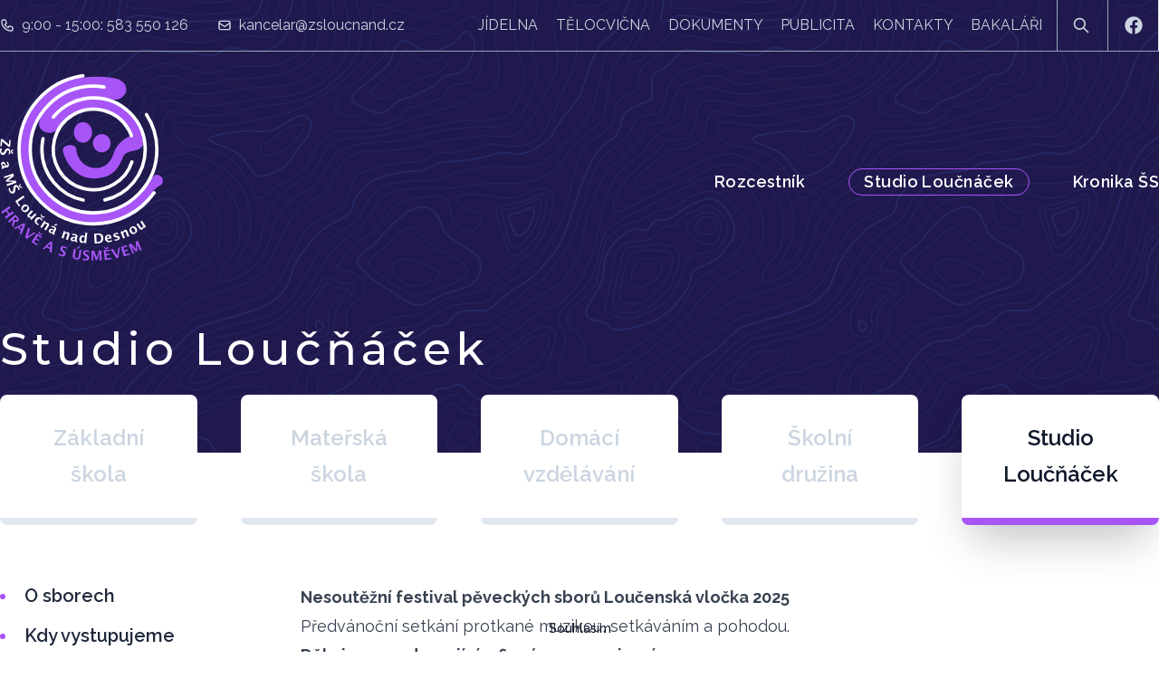

--- FILE ---
content_type: text/html; charset=UTF-8
request_url: https://zsloucnand.cz/skolni-sbor/loucenska-vlocka-2023
body_size: 58612
content:
<!doctype html>
<html lang="cs"
			class="scroll-smooth">
<head>
	<meta charset="UTF-8">
	<meta name="viewport"
				content="width=device-width, user-scalable=no, initial-scale=1.0, maximum-scale=1.0, minimum-scale=1.0">
	<meta http-equiv="X-UA-Compatible"
				content="ie=edge">

	<meta name="description"
				content="ZŠ a MŠ Loučná nad Desnou poskytuje základní a předškolní vzdělávání. Podporujeme individuální vzdělávání podle §41 ŠZ. Součástí školy je školní družina, jídelna a dětské sborové studio. Volný čas dětí vyplňujeme mnoha mimoškolními činnostmi.">

	<link rel="apple-touch-icon"
				sizes="180x180"
				href="/apple-touch-icon.png">
	<link rel="icon"
				type="image/png"
				sizes="32x32"
				href="/favicon-32x32.png">
	<link rel="icon"
				type="image/png"
				sizes="16x16"
				href="/favicon-16x16.png">
	<link rel="manifest"
				href="/site.webmanifest">


	<link
			rel="stylesheet"
			href="https://unpkg.com/swiper/swiper-bundle.min.css"
	/>
	<link rel="stylesheet"
				href="https://cdnjs.cloudflare.com/ajax/libs/lightbox2/2.11.3/css/lightbox.css"
				integrity="sha512-Woz+DqWYJ51bpVk5Fv0yES/edIMXjj3Ynda+KWTIkGoynAMHrqTcDUQltbipuiaD5ymEo9520lyoVOo9jCQOCA=="
				crossorigin="anonymous"
				referrerpolicy="no-referrer"/>
	<link rel="stylesheet"
				href="https://zsloucnand.cz/css/app.css"/>

	<!-- Global site tag (gtag.js) - Google Analytics -->
	<script async
					src="https://www.googletagmanager.com/gtag/js?id=G-7XKEG0X9FP"></script>
	<script>
    window.dataLayer = window.dataLayer || []

    function gtag () {dataLayer.push(arguments)}

    gtag('js', new Date())

    gtag('config', 'G-7XKEG0X9FP')
	</script>

	<title>Základní škola a Mateřská škola Loučná nad Desnou</title>

	
	<style>
      :root {
          --section-color: #a855f7;
      }
	</style>

		<!-- Livewire Styles -->
<style >
    [wire\:loading], [wire\:loading\.delay], [wire\:loading\.inline-block], [wire\:loading\.inline], [wire\:loading\.block], [wire\:loading\.flex], [wire\:loading\.table], [wire\:loading\.grid], [wire\:loading\.inline-flex] {
        display: none;
    }

    [wire\:loading\.delay\.shortest], [wire\:loading\.delay\.shorter], [wire\:loading\.delay\.short], [wire\:loading\.delay\.long], [wire\:loading\.delay\.longer], [wire\:loading\.delay\.longest] {
        display:none;
    }

    [wire\:offline] {
        display: none;
    }

    [wire\:dirty]:not(textarea):not(input):not(select) {
        display: none;
    }

    input:-webkit-autofill, select:-webkit-autofill, textarea:-webkit-autofill {
        animation-duration: 50000s;
        animation-name: livewireautofill;
    }

    @keyframes livewireautofill { from {} }
</style>
</head>
<body class="antialiased text-slate-900 font-raleway bg-slate-100 sm:bg-white">


<a href="#top"
	 id="scrollTop"
	 class="p-2 hidden fixed bottom-0 right-0 rounded-full z-50 mr-4 mb-4"
	 style="background-color: var(--section-color)">
	<svg class="w-12 text-white" xmlns="http://www.w3.org/2000/svg" viewBox="0 0 20 20" fill="currentColor" aria-hidden="true">
  <path fill-rule="evenodd" d="M14.707 12.707a1 1 0 01-1.414 0L10 9.414l-3.293 3.293a1 1 0 01-1.414-1.414l4-4a1 1 0 011.414 0l4 4a1 1 0 010 1.414z" clip-rule="evenodd"/>
</svg></a>

<div x-data="{ show: false, type: '', message: '', note: ''}"
		 x-cloak
		 x-on:notify.window="show = true; type = $event.detail.type; message = $event.detail.message; note = $event.detail.note; setTimeout(() => show = false, 6000)"
		 aria-live="assertive"
		 class="fixed inset-0 z-50 flex items-end px-4 py-6 pointer-events-none sm:p-6 sm:items-start">
	<div class="w-full flex flex-col items-center space-y-4 sm:items-end">
		<div x-show="show"
				 x-transition:enter="transform ease-out duration-300 transition"
				 x-transition:enter-start="translate-y-2 opacity-0 sm:translate-y-0 sm:translate-x-2"
				 x-transition:enter-end="translate-y-0 opacity-100 sm:translate-x-0"
				 x-transition:leave="transition ease-in duration-100"
				 x-transition:leave-start="opacity-100"
				 x-transition:leave-end="opacity-0"
				 class="max-w-sm w-full bg-white shadow-lg rounded-lg pointer-events-auto ring-1 ring-black ring-opacity-5 overflow-hidden">
			<div class="p-4">
				<div class="flex items-start">
					<div class="flex-shrink-0">
						<template x-if="type === 'success'">
							<svg class="h-6 w-6 text-blue-500" xmlns="http://www.w3.org/2000/svg" fill="none" viewBox="0 0 24 24" stroke="currentColor" aria-hidden="true">
  <path stroke-linecap="round" stroke-linejoin="round" stroke-width="2" d="M9 12l2 2 4-4m6 2a9 9 0 11-18 0 9 9 0 0118 0z"/>
</svg>						</template>
						<template x-if="type === 'alert'">
							<svg class="h-6 w-6 text-red-400" xmlns="http://www.w3.org/2000/svg" fill="none" viewBox="0 0 24 24" stroke="currentColor" aria-hidden="true">
  <path stroke-linecap="round" stroke-linejoin="round" stroke-width="2" d="M12 8v4m0 4h.01M21 12a9 9 0 11-18 0 9 9 0 0118 0z"/>
</svg>						</template>
					</div>
					<div class="ml-3 w-0 flex-1 pt-0.5">
						<p class="text-sm font-medium text-slate-900"
							 x-text="message">
						</p>
						<p class="mt-1 text-sm text-slate-500"
							 x-text="note">
						</p>
					</div>
					<div class="ml-4 flex-shrink-0 flex">
						<button @click="show = false"
										class="bg-white rounded-md inline-flex text-slate-400 hover:text-slate-500 focus:outline-none focus:ring-2 focus:ring-offset-2 focus:ring-indigo-500">
							<span class="sr-only">Close</span>
							<svg class="h-5 w-5" xmlns="http://www.w3.org/2000/svg" viewBox="0 0 20 20" fill="currentColor" aria-hidden="true">
  <path fill-rule="evenodd" d="M4.293 4.293a1 1 0 011.414 0L10 8.586l4.293-4.293a1 1 0 111.414 1.414L11.414 10l4.293 4.293a1 1 0 01-1.414 1.414L10 11.414l-4.293 4.293a1 1 0 01-1.414-1.414L8.586 10 4.293 5.707a1 1 0 010-1.414z" clip-rule="evenodd"/>
</svg>						</button>
					</div>
				</div>
			</div>
		</div>

	</div>
</div>
<div wire:id="BWPe2YgFdHXZrjiWlS7Q" wire:initial-data="{&quot;fingerprint&quot;:{&quot;id&quot;:&quot;BWPe2YgFdHXZrjiWlS7Q&quot;,&quot;name&quot;:&quot;search&quot;,&quot;locale&quot;:&quot;cs&quot;,&quot;path&quot;:&quot;skolni-sbor\/loucenska-vlocka-2023&quot;,&quot;method&quot;:&quot;GET&quot;},&quot;effects&quot;:{&quot;listeners&quot;:[&quot;openSearch&quot;]},&quot;serverMemo&quot;:{&quot;children&quot;:[],&quot;errors&quot;:[],&quot;htmlHash&quot;:&quot;d379fcc0&quot;,&quot;data&quot;:{&quot;search&quot;:&quot;&quot;,&quot;open&quot;:false,&quot;posts&quot;:null,&quot;events&quot;:null,&quot;chronicles&quot;:null},&quot;dataMeta&quot;:[],&quot;checksum&quot;:&quot;b20dd682f01624c3ec521b24cd27cfe1191ce333481af051ab7bd01508a035df&quot;}}" x-data="{open: window.Livewire.find('BWPe2YgFdHXZrjiWlS7Q').entangle('open')}"
		 x-trap.noscroll="open"
		 x-cloak
		 x-show="open"
		 x-init="$refs.search.focus()"
		 @keydown.escape="open = false"
		 x-transition:enter="ease-out duration-300"
		 x-transition:enter-start="opacity-0"
		 x-transition:enter-end="opacity-100"
		 x-transition:leave="ease-in duration-200"
		 x-transition:leave-start="opacity-100"
		 x-transition:leave-end="opacity-0"
		 class="flex fixed top-0 left-0 z-50 justify-center w-screen h-screen bg-opacity-70 bg-slate-900 sm:bg-opacity-40">
	<div x-show="open"
			 x-transition:enter="ease-out duration-300"
			 x-transition:enter-start="opacity-0 translate-y-4 sm:translate-y-0 sm:scale-95"
			 x-transition:enter-end="opacity-100 translate-y-0 sm:scale-100"
			 x-transition:leave="ease-in duration-200"
			 x-transition:leave-start="opacity-100 translate-y-0 sm:scale-100"
			 x-transition:leave-end="opacity-0 translate-y-4 sm:translate-y-0 sm:scale-95">
		<div class="mt-20 mx-auto w-[300px] sm:rounded-lg sm:overflow-hidden sm:mx-0 sm:w-[800px] bg-white">
			<div @click.outside="open = false"
					 class="relative">
				<div class="flex absolute top-0 left-0 items-center ml-5 h-full">
					<svg class="w-6 text-cyan-600" xmlns="http://www.w3.org/2000/svg" fill="none" viewBox="0 0 24 24" stroke="currentColor" aria-hidden="true">
  <path stroke-linecap="round" stroke-linejoin="round" stroke-width="2" d="M21 21l-6-6m2-5a7 7 0 11-14 0 7 7 0 0114 0z"/>
</svg>				</div>
				<input dusk="search-input"
							 wire:model="search"
							 x-ref="search"
							 placeholder="hledání ..."
							 class="py-6 pr-20 pl-16 w-full text-xl font-medium border-0 placeholder-slate-400 active:ring-0 active:border-white focus:ring-0 focus:border-white"
							 type="text"/>
				<div @click="open = false"
						 class="flex absolute top-0 right-0 items-center h-full">
					<button class="px-2 py-1 mr-6 text-sm text-center rounded-md border text-slate-600 bg-slate-50 border-slate-300">
						esc
					</button>
				</div>
			</div>
			<div class="mx-px">
							</div>
		</div>
	</div>
</div>

<!-- Livewire Component wire-end:BWPe2YgFdHXZrjiWlS7Q -->
<style>
    .topography-pattern{
        background-color: #20194D;
        background-image: url("data:image/svg+xml,%3Csvg xmlns='http://www.w3.org/2000/svg' width='600' height='600' viewBox='0 0 600 600'%3E%3Cpath fill='%232D3F86' fill-opacity='0.4' d='M600 325.1v-1.17c-6.5 3.83-13.06 7.64-14.68 8.64-10.6 6.56-18.57 12.56-24.68 19.09-5.58 5.95-12.44 10.06-22.42 14.15-1.45.6-2.96 1.2-4.83 1.9l-4.75 1.82c-9.78 3.75-14.8 6.27-18.98 10.1-4.23 3.88-9.65 6.6-16.77 8.84-1.95.6-3.99 1.17-6.47 1.8l-6.14 1.53c-5.29 1.35-8.3 2.37-10.54 3.78-3.08 1.92-6.63 3.26-12.74 5.03a384.1 384.1 0 0 1-4.82 1.36c-2.04.58-3.6 1.04-5.17 1.52a110.03 110.03 0 0 0-11.2 4.05c-2.7 1.15-5.5 3.93-8.78 8.4a157.68 157.68 0 0 0-6.15 9.2c-5.75 9.07-7.58 11.74-10.24 14.51a50.97 50.97 0 0 1-4.6 4.22c-2.33 1.9-10.39 7.54-11.81 8.74a14.68 14.68 0 0 0-3.67 4.15c-1.24 2.3-1.9 4.57-2.78 8.87-2.17 10.61-3.52 14.81-8.2 22.1-4.07 6.33-6.8 9.88-9.83 12.99-.47.48-.95.96-1.5 1.48l-3.75 3.56c-1.67 1.6-3.18 3.12-4.86 4.9a42.44 42.44 0 0 0-9.89 16.94c-2.5 8.13-2.72 15.47-1.76 27.22.47 5.82.51 6.36.51 8.18 0 10.51.12 17.53.63 25.78.24 4.05.56 7.8.97 11.22h.9c-1.13-9.58-1.5-21.83-1.5-37 0-1.86-.04-2.4-.52-8.26-.94-11.63-.72-18.87 1.73-26.85a41.44 41.44 0 0 1 9.65-16.55c1.67-1.76 3.18-3.27 4.83-4.85.63-.6 3.13-2.96 3.75-3.57a71.6 71.6 0 0 0 1.52-1.5c3.09-3.16 5.86-6.76 9.96-13.15 4.77-7.42 6.15-11.71 8.34-22.44.86-4.21 1.5-6.4 2.68-8.6.68-1.25 1.79-2.48 3.43-3.86 1.38-1.15 9.43-6.8 11.8-8.72 1.71-1.4 3.26-2.81 4.7-4.3 2.72-2.85 4.56-5.54 10.36-14.67a156.9 156.9 0 0 1 6.1-9.15c3.2-4.33 5.9-7.01 8.37-8.07 3.5-1.5 7.06-2.77 11.1-4.02a233.84 233.84 0 0 1 7.6-2.2l2.38-.67c6.19-1.79 9.81-3.16 12.98-5.15 2.14-1.33 5.08-2.33 10.27-3.65l6.14-1.53c2.5-.63 4.55-1.2 6.52-1.82 7.24-2.27 12.79-5.06 17.15-9.05 4.05-3.72 9-6.2 18.66-9.9l4.75-1.82c1.87-.72 3.39-1.31 4.85-1.91 10.1-4.15 17.07-8.32 22.76-14.4 6.05-6.45 13.95-12.4 24.49-18.92 1.56-.96 7.82-4.6 14.15-8.33v-64.58c-4 8.15-8.52 14.85-12.7 17.9-2.51 1.82-5.38 4.02-9.04 6.92a1063.87 1063.87 0 0 0-6.23 4.98l-1.27 1.02a2309.25 2309.25 0 0 1-4.87 3.9c-7.55 6-12.9 10.05-17.61 13.19-3.1 2.06-3.86 2.78-8.06 7.13-5.84 6.07-11.72 8.62-29.15 10.95-11.3 1.5-20.04 4.91-30.75 11.07-1.65.94-7.27 4.27-6.97 4.1-2.7 1.58-4.69 2.69-6.64 3.66-5.63 2.8-10.47 4.17-15.71 4.17-17.13 0-41.44 11.51-51.63 22.83-12.05 13.4-31.42 27.7-45.25 31.16-7.4 1.85-11.85 7.05-14.04 14.69-1.26 4.4-1.58 8.28-1.58 13.82 0 .82.01.98.24 3.63.45 5.18.35 8.72-.77 13.26-1.53 6.2-4.89 12.6-10.59 19.43-13.87 16.65-22.88 46.58-22.88 71.68 0 2.39.02 4.26.06 8.75.12 10.8.1 15.8-.22 21.95-.56 11.18-2.09 20.73-5 29.3h-1.05c2.94-8.56 4.49-18.12 5.05-29.35.31-6.13.34-11.1.22-21.9-.04-4.48-.06-6.36-.06-8.75 0-25.32 9.07-55.47 23.12-72.32 5.6-6.72 8.88-12.99 10.38-19.03 1.09-4.4 1.18-7.85.74-12.93-.23-2.7-.24-2.86-.24-3.72 0-5.62.32-9.57 1.62-14.1 2.28-7.95 6.97-13.44 14.76-15.39 13.6-3.4 32.82-17.59 44.75-30.84C409 360.14 433.58 348.5 451 348.5c5.07 0 9.77-1.33 15.26-4.07 1.93-.96 3.9-2.05 6.58-3.62-.3.18 5.33-3.16 6.98-4.11 10.82-6.21 19.66-9.67 31.11-11.2 17.23-2.3 22.9-4.75 28.57-10.64 4.25-4.41 5.04-5.16 8.22-7.28 4.68-3.11 10.01-7.14 17.55-13.14a1113.33 1113.33 0 0 0 4.86-3.89l1.28-1.02a4668.54 4668.54 0 0 1 6.23-4.98c3.67-2.9 6.55-5.12 9.07-6.95 4.37-3.19 9.16-10.56 13.29-19.4v66.9zm0-116.23c-.62.01-1.27.06-1.95.13-6.13.63-13.83 3.45-21.83 7.45-3.64 1.82-8.46 2.67-14.17 2.71-4.7.04-9.72-.47-14.73-1.33-1.7-.3-3.26-.61-4.67-.93a31.55 31.55 0 0 0-3.55-.57 273.4 273.4 0 0 0-16.66-.88c-10.42-.16-17.2.74-17.97 2.73-.38.97.6 2.55 3.03 4.87 1.01.97 2.22 2.03 4.04 3.55a1746.07 1746.07 0 0 0 4.79 4.02c1.39 1.2 3.1 1.92 5.5 2.5.7.16.86.2 2.64.54 3.53.7 5.03 1.25 6.15 2.63 1.41 1.76 1.4 4.54-.15 8.88-2.44 6.83-5.72 10.05-10.19 10.33-3.63.23-7.6-1.29-14.52-5.06-4.53-2.47-6.82-7.3-8.32-15.26-.17-.87-.32-1.78-.5-2.86l-.43-2.76c-1.05-6.58-1.9-9.2-3.73-10.11-.81-.4-1.59-.74-2.36-1-2.27-.77-4.6-1.02-8.1-.92-2.29.07-14.7 1-13.77.93-20.55 1.37-28.8 5.05-37.09 14.99a133.07 133.07 0 0 0-4.25 5.44l-2.3 3.09-2.51 3.32c-4.1 5.36-7.06 8.48-10.39 11.12-.65.52-1.33 1.04-2.13 1.62l-4.11 2.94a106.8 106.8 0 0 0-5.16 3.99c-4.55 3.74-9.74 8.6-16.25 15.38-8.25 8.58-11.78 13.54-11.7 15.95.07 1.65 1.64 2.11 6.79 2.38 1.61.09 2.15.12 2.98.2 2.95.24 5.09.73 6.81 1.68 7.48 4.15 11.63 7.26 13.95 11.58 3.3 6.15.8 12.88-8.89 20.26-8.28 6.3-11.1 10.37-11.31 14.96-.06 1.17 0 1.93.26 4.43.69 6.47.25 10.65-2.8 17.42a44.23 44.23 0 0 1-4.16 7.53c-2.82 3.97-5.47 5.74-10.6 7.69-.43.16-3.34 1.23-4.27 1.59-1.8.68-3.38 1.36-5.01 2.14-4.18 2-8.4 4.6-13.1 8.24-8.44 6.51-13.23 14.56-15.98 25.06-1.1 4.2-1.55 6.81-2.8 15.21-1.26 8.6-2.17 12.64-4.08 16.55-2.1 4.28-11.93 26.59-12.97 28.88a382.7 382.7 0 0 1-6.37 13.41c-4.07 8.11-7.61 14.07-10.73 17.81-5.38 6.46-8.98 14.37-13.77 28.42a810.14 810.14 0 0 0-1.89 5.6c-1.8 5.35-2.96 8.6-4.26 11.85-6.13 15.32-25.43 26.31-46.46 26.31-11.2 0-20.58-2.74-31.02-8.55-5.6-3.13-4.55-2.42-22.26-14.54-14.33-9.8-17.7-10.73-20.47-6.9-.37.5-1.81 2.74-1.83 2.77a52.24 52.24 0 0 1-4.94 5.9c-.73.79-5.52 5.87-6.97 7.45-2.38 2.6-4.3 4.81-5.98 6.93a45.6 45.6 0 0 0-5.08 7.66c-1.29 2.57-1.9 5.25-2.66 10.6a997.6 997.6 0 0 1-.46 3.18h-1l.47-3.32c.77-5.45 1.4-8.2 2.75-10.9a46.54 46.54 0 0 1 5.2-7.84c1.7-2.14 3.63-4.38 6.03-6.98 1.45-1.59 6.24-6.68 6.96-7.46a51.58 51.58 0 0 0 4.84-5.78s1.47-2.26 1.86-2.8c3.25-4.5 7.08-3.44 21.84 6.67 17.67 12.08 16.62 11.38 22.19 14.48 10.3 5.73 19.5 8.43 30.53 8.43 20.65 0 39.57-10.77 45.54-25.69a219.7 219.7 0 0 0 4.24-11.8 6752.32 6752.32 0 0 0 1.88-5.6c4.83-14.16 8.47-22.14 13.96-28.73 3.05-3.66 6.56-9.57 10.6-17.61 1.97-3.93 4.04-8.31 6.35-13.38 1.03-2.28 10.88-24.61 12.98-28.91 1.85-3.79 2.75-7.76 4-16.25 1.24-8.44 1.7-11.07 2.81-15.32 2.8-10.7 7.71-18.94 16.33-25.6a73.18 73.18 0 0 1 13.29-8.35c1.66-.8 3.27-1.48 5.08-2.18.94-.36 3.86-1.43 4.28-1.59 4.95-1.88 7.44-3.55 10.14-7.33 1.35-1.9 2.68-4.3 4.06-7.37 2.97-6.58 3.39-10.59 2.72-16.9a27.13 27.13 0 0 1-.27-4.58c.22-4.94 3.21-9.24 11.7-15.7 9.33-7.11 11.66-13.34 8.62-19-2.2-4.09-6.25-7.12-13.55-11.17-1.57-.88-3.6-1.33-6.42-1.57-.8-.07-1.34-.1-2.95-.19-5.77-.3-7.63-.85-7.72-3.34-.1-2.81 3.5-7.87 11.97-16.69 6.53-6.8 11.75-11.69 16.33-15.45 1.79-1.47 3.42-2.72 5.2-4.03l4.12-2.94c.79-.58 1.46-1.08 2.1-1.59 3.26-2.6 6.16-5.65 10.21-10.94a383.2 383.2 0 0 0 2.5-3.32l2.31-3.09c1.8-2.39 3.04-4 4.29-5.48 8.47-10.17 16.98-13.96 37.27-15.3-.44.02 12-.9 14.32-.98 3.62-.1 6.05.16 8.46.98.8.27 1.62.62 2.47 1.04 2.27 1.14 3.17 3.87 4.27 10.85l.44 2.76c.17 1.07.33 1.97.5 2.83 1.44 7.69 3.62 12.29 7.8 14.57 6.76 3.68 10.6 5.15 13.99 4.94 4-.25 6.99-3.17 9.3-9.67 1.45-4.04 1.46-6.49.32-7.92-.9-1.12-2.28-1.62-5.57-2.27a55.8 55.8 0 0 1-2.67-.55c-2.54-.6-4.39-1.4-5.93-2.71a252.63 252.63 0 0 0-4.78-4.01 84.35 84.35 0 0 1-4.08-3.6c-2.73-2.6-3.86-4.43-3.28-5.95 1.02-2.64 7.82-3.54 18.93-3.37a230.56 230.56 0 0 1 16.73.88c2.76.39 3.2.49 3.68.6 1.4.3 2.95.62 4.62.91a82.9 82.9 0 0 0 14.56 1.32c5.56-.04 10.24-.86 13.73-2.6 8.1-4.05 15.89-6.9 22.17-7.56.7-.07 1.4-.11 2.05-.13v1zm0-100.94v1.5c-8.62 16.05-17.27 29.55-23.65 35.92-3.19 3.2-7.62 4.9-13.54 5.56-4.45.48-8.28.4-19.18-.2-9.91-.55-15.32-.44-20.52.78a84.05 84.05 0 0 1-15 2.11l-2.25.14c-12.49.75-19.37 1.78-32.72 5.74-4.5 1.33-9.27 2.49-14.3 3.48a246.27 246.27 0 0 1-32.6 3.97c-7.56.45-13.21.57-20.24.57-5.4 0-11.9 1.61-18 5.18-8.3 4.87-15.06 12.87-19.53 24.5a68.57 68.57 0 0 1-4.56 9.8c-3.6 6.2-6.92 8.99-13.38 12.18l-4.03 1.96a64.48 64.48 0 0 0-15.16 10.25c-8.2 7.33-13.72 16.63-22.54 35.6l-2.08 4.49c-7.3 15.7-11.5 23.3-17.35 29.87-7.7 8.66-20.25 14.42-40.31 20.08-4.37 1.23-19.04 5.08-19.24 5.13-6.92 1.87-11.68 3.34-15.63 4.92-10.55 4.22-18.71 10.52-36.38 26.52l-1.7 1.54c-8.58 7.76-13.41 11.9-18.81 15.88-3.95 2.9-8 5.67-12.97 8.91-2.06 1.34-10.3 6.6-12.33 7.94-11.52 7.5-18.53 13.04-24.62 20.08a62.01 62.01 0 0 0-6.44 8.85c-4.13 6.91-6.27 13.15-9.2 25.11l-1.54 6.26c-.6 2.45-1.15 4.54-1.72 6.58-2.97 10.7-6.9 17.36-14.78 26.91L69.6 491a148.51 148.51 0 0 0-4.19 5.3 23.9 23.9 0 0 0-3.44 6.28c-1.16 3.23-1.52 5.9-1.87 11.94-.58 10.05-1.42 15.04-4.63 22.67-1.57 3.72-5.66 14.02-6.41 15.8a73.46 73.46 0 0 1-3.57 7.4c-2.88 5.14-6.71 10.12-13.12 16.95-5.96 6.36-8.87 10.9-10.61 16a56.88 56.88 0 0 0-1.38 4.82l-.46 1.84h-1.03l.52-2.08c.52-2.09.92-3.49 1.4-4.9 1.8-5.25 4.78-9.9 10.84-16.36 6.35-6.78 10.13-11.7 12.97-16.77a72.5 72.5 0 0 0 3.52-7.29c.75-1.76 4.84-12.06 6.4-15.8 3.17-7.5 3.99-12.4 4.56-22.33.35-6.14.72-8.88 1.93-12.23a24.9 24.9 0 0 1 3.58-6.54c1.27-1.7 2.6-3.37 4.22-5.34l4.11-4.95c7.8-9.46 11.66-16 14.59-26.54.56-2.04 1.1-4.12 1.71-6.56l1.53-6.26c2.96-12.04 5.13-18.36 9.32-25.39 1.84-3.08 4-6.05 6.54-8.99 6.17-7.12 13.24-12.7 24.83-20.26 2.05-1.33 10.28-6.6 12.33-7.94 4.96-3.22 9-5.98 12.92-8.87 5.37-3.95 10.19-8.08 18.74-15.82l1.7-1.54c17.76-16.09 25.98-22.43 36.67-26.7 4-1.6 8.8-3.09 15.75-4.96.21-.06 14.87-3.9 19.22-5.13 19.9-5.61 32.32-11.31 39.85-19.78 5.76-6.48 9.93-14.02 17.18-29.64l2.09-4.5c8.87-19.07 14.44-28.46 22.77-35.9a65.48 65.48 0 0 1 15.38-10.4l4.04-1.97c6.3-3.1 9.47-5.77 12.96-11.77a67.6 67.6 0 0 0 4.48-9.67c4.56-11.84 11.47-20.02 19.97-25 6.25-3.66 12.93-5.32 18.5-5.32 7.01 0 12.65-.12 20.17-.57a245.3 245.3 0 0 0 32.47-3.96c5-.98 9.75-2.13 14.22-3.45 13.43-3.98 20.38-5.02 32.94-5.78l2.24-.14c5.76-.37 9.8-.9 14.85-2.09 5.31-1.25 10.79-1.35 22.6-.7 9.04.5 12.84.58 17.21.1 5.71-.62 9.94-2.26 12.95-5.26 6.44-6.45 15.3-20.37 24.35-36.72zm0 450.21c-1.28-4.6-2.2-10.55-3.33-20.25l-.24-2.04-.23-2.03c-1.82-15.7-3.07-21.98-5.55-24.47-2.46-2.46-3.04-5.03-2.52-8.64.1-.6.18-1.1.39-2.15.69-3.54.77-5.04.08-6.84-.91-2.38-3.31-4.41-7.79-6.26-5.08-2.09-6.52-4.84-4.89-8.44.66-1.45 1.79-3.02 3.52-5.01 1.04-1.2 5.48-5.96 5.08-5.53 6.15-6.7 8.98-11.34 8.98-16.48a15.2 15.2 0 0 1 6.5-12.89v1.26a14.17 14.17 0 0 0-5.5 11.63c0 5.47-2.93 10.29-9.24 17.16.38-.42-4.04 4.33-5.07 5.5-1.67 1.93-2.75 3.43-3.36 4.77-1.37 3.04-.23 5.22 4.36 7.1 4.71 1.95 7.32 4.16 8.34 6.83.78 2.04.7 3.67-.03 7.4-.2 1.03-.3 1.51-.38 2.09-.48 3.33.03 5.59 2.23 7.8 2.74 2.74 3.98 8.96 5.84 25.06l.24 2.03.23 2.04c.82 7.01 1.53 12.06 2.34 16.03v4.33zm0-62.16c-1.4-3.13-4.43-9.9-4.95-11.17-1.02-2.53-1.25-3.8-.91-5.18.2-.84 2.05-4.68 2.32-5.33a70.79 70.79 0 0 0 3.54-11.2v3.99a62.82 62.82 0 0 1-2.62 7.6c-.31.75-2.09 4.46-2.27 5.18-.28 1.12-.08 2.22.87 4.57.41 1.02 2.5 5.7 4.02 9.09v2.45zm0-85.09c-1.65 1.66-3.66 2.9-6.4 4.13-.25.1-13.97 5.47-20.4 8.43-9.35 4.32-16.7 5.9-23.03 5.25-5.08-.53-9.02-2.25-14.77-5.92l-3.2-2.07a77.4 77.4 0 0 0-5.44-3.27c-4.05-2.18-3.25-5.8 1.47-10.47 3.71-3.68 9.6-7.93 18.73-13.8l4.46-2.82c17.95-11.33 18.22-11.5 22.27-14.74 11.25-9 19.69-14.02 26.31-15.1v1.02c-6.37 1.1-14.62 6-25.69 14.86-4.1 3.28-4.34 3.44-22.36 14.8a652.4 652.4 0 0 0-4.45 2.83c-9.07 5.83-14.92 10.05-18.57 13.66-4.31 4.28-4.95 7.13-1.7 8.88 1.7.91 3.29 1.88 5.5 3.3l3.2 2.08c5.64 3.59 9.45 5.25 14.34 5.76 6.13.64 13.32-.9 22.52-5.15 6.46-2.98 20.18-8.35 20.4-8.44 3.04-1.37 5.1-2.71 6.81-4.69v1.47zm0-41.37v1c-6.56.26-12.11 3.13-19.71 9.08l-4.63 3.68a51.87 51.87 0 0 1-4.4 3.14c-.82.52-5.51 3.33-6.22 3.76-3.31 2-6.15 3.8-8.87 5.6a112.61 112.61 0 0 0-8.16 5.92c-4.61 3.72-7.4 6.9-7.97 9.35-.63 2.67 1.48 4.53 7.05 5.46 10.7 1.78 20.92-.05 30.45-4.65a61.96 61.96 0 0 0 17.1-12.2 41.8 41.8 0 0 0 5.36-7.42v1.92a38.94 38.94 0 0 1-4.64 6.19 62.95 62.95 0 0 1-17.39 12.41c-9.7 4.68-20.13 6.55-31.05 4.73-6.06-1-8.65-3.29-7.85-6.67.64-2.74 3.53-6.05 8.31-9.9 2.35-1.9 5.1-3.88 8.24-5.97 2.73-1.82 5.58-3.61 8.9-5.62.72-.44 5.4-3.24 6.22-3.75 1.26-.8 2.6-1.76 4.3-3.09.8-.62 3.9-3.1 4.63-3.67 7.77-6.1 13.49-9.04 20.33-9.3zm0-154.6v1c-1.75-.24-4.3.23-7.82 1.55-10.01 3.75-13.8 5.07-19.15 6.76-1.78.56-2.63.83-3.87 1.24-1.48.5-3.16.76-6.74 1.16a1550.34 1550.34 0 0 0-2.64.3c-7.8.94-11.28 2.47-11.28 6.07 0 4.45 2.89 13.18 7.96 25.81a57.34 57.34 0 0 1 2.33 7.6 258.32 258.32 0 0 1 .84 3.46c1.86 7.62 3.17 10.71 5.56 11.67 2.21.88 4.7.6 7.47-.72 3.48-1.69 7.22-4.94 11.2-9.47 1.52-1.7 2.97-3.49 4.59-5.57l3.16-4.1c2.59-3.23 6.07-12.21 8.39-20.23v3.45c-2.29 7.2-5.27 14.5-7.61 17.41-.44.55-2.67 3.46-3.15 4.09-1.63 2.1-3.1 3.9-4.62 5.62-4.08 4.61-7.9 7.94-11.53 9.7-2.99 1.44-5.77 1.75-8.28.74-2.84-1.13-4.2-4.34-6.15-12.35a2097.48 2097.48 0 0 1-.84-3.46c-.8-3.2-1.47-5.45-2.28-7.46-5.14-12.8-8.04-21.55-8.04-26.19 0-4.37 3.84-6.06 12.16-7.07a160.9 160.9 0 0 1 2.65-.3c3.5-.39 5.15-.64 6.53-1.1 1.26-.42 2.1-.7 3.88-1.26 5.34-1.68 9.11-3 19.1-6.74 3.53-1.32 6.22-1.84 8.18-1.61zM0 292c10.13-11.31 18.13-23.2 23.07-35.39 3.3-8.14 6.09-16.12 10.81-30.55l1.59-4.84c6.53-19.94 10.11-29.82 14.77-39.56 6.07-12.72 12.55-21.18 20.27-25.54 6.66-3.76 10.2-7.86 12.22-13.15a46.6 46.6 0 0 0 1.86-6.58c1.23-5.2 2.05-7.59 3.93-10.36 2.45-3.62 6.27-6.53 12.1-8.96 15.78-6.58 16.73-7.04 18.05-9.01.65-.98.83-2.15.74-4.51-.03-.73-.23-3.82-.24-4A93.8 93.8 0 0 1 119 94c0-10.04.18-11.37 2.37-13.15.52-.42 1.13-.8 2.07-1.3.27-.14 2.18-1.12 2.84-1.48a68.4 68.4 0 0 0 9.12-5.87c2.06-1.54 2.64-2.14 8.01-7.93 3.78-4.09 6.21-6.36 8.96-8.12 3.64-2.33 7.2-3.12 10.9-2.11 4.4 1.2 10.81 2 18.78 2.46 6.9.4 12.9.5 21.95.5 4.87 0 8.97.47 15.4 1.57 7.77 1.33 9.3 1.54 12.38 1.54 4.05 0 7.43-.88 10.68-2.95 5.06-3.22 8.11-4.67 11.2-5.2 3.62-.64 4.77-.46 16.55 2.06 17.26 3.7 30.85 1.36 41.06-9.7 5.1-5.53 5.48-8.9 3.48-14.8-.83-2.42-1.03-3.1-1.17-4.3-.29-2.52.5-4.71 2.71-6.93 2.65-2.65 4.72-9.17 6.22-18.29h2.03c-1.56 9.71-3.77 16.65-6.83 19.7-1.79 1.8-2.36 3.39-2.14 5.28.11 1 .3 1.63 1.07 3.9 2.22 6.53 1.76 10.66-3.9 16.8-10.77 11.66-25.07 14.13-42.95 10.3-11.42-2.45-12.55-2.62-15.78-2.06-2.77.48-5.62 1.84-10.47 4.92a20.93 20.93 0 0 1-11.76 3.27c-3.25 0-4.81-.22-12.73-1.57C212.74 59.46 208.73 59 204 59c-9.1 0-15.11-.1-22.07-.5-8.09-.47-14.62-1.29-19.2-2.54-5.62-1.53-10.17 1.38-17.85 9.66-5.5 5.94-6.08 6.53-8.28 8.18a70.38 70.38 0 0 1-9.38 6.03c-.68.37-2.58 1.35-2.84 1.49-.84.44-1.35.76-1.75 1.08C121.16 83.6 121 84.8 121 94c0 1.85.06 3.54.17 5.44 0 .17.2 3.28.24 4.03.1 2.75-.13 4.29-1.08 5.71-1.67 2.5-2.27 2.8-18.95 9.74-5.48 2.29-8.99 4.96-11.2 8.24-1.71 2.51-2.47 4.73-3.64 9.7-.83 3.5-1.21 4.92-1.94 6.83-2.18 5.73-6.05 10.19-13.1 14.18-7.3 4.12-13.55 12.28-19.46 24.66-4.6 9.64-8.17 19.46-14.67 39.32l-1.58 4.84c-4.75 14.47-7.54 22.48-10.86 30.69-5.28 13.01-13.95 25.65-24.93 37.6v-2.97zm0 78v-.5l1-.01c6.32 0 7.47 5.2 4.6 13.36a60.36 60.36 0 0 1-5.6 11.3v-1.92a57.76 57.76 0 0 0 4.65-9.72c2.69-7.6 1.71-12.02-3.65-12.02-.34 0-.67 0-1 .02v-46.59a340.96 340.96 0 0 0 13.71-8.34c13.66-9.46 29.79-37.6 29.79-53.59 0-18.1 21.57-72.64 32.23-79.42 12.71-8.09 32.24-27.96 35.8-37.75 1.93-5.3 5.5-7.27 14.42-9.37 6.15-1.44 8.64-2.42 10.67-4.79 1.5-1.74 2.72-4.79 4.33-10.3.23-.78 1.9-6.68 2.43-8.46 3.62-12.08 7.3-18.49 13.47-20.39 2.5-.76 3.03-.98 9.74-3.7 7.49-3.03 11.97-4.43 17.12-4.92 6.75-.65 13.13.75 19.55 4.67 5.43 3.32 12.19 4.72 20.17 4.56 6.03-.12 12.2-1.07 19.83-2.8 1.82-.4 7.38-1.74 8.26-1.94 2.69-.6 4.34-.89 5.48-.89 4.97 0 8.93-.05 14.2-.27 7.9-.32 15.56-.92 22.75-1.88 8.5-1.14 15.9-2.73 21.88-4.82 18.9-6.62 32.64-18.3 33.67-27.59.29-2.56.4-2.96 2.79-11.11 2.33-7.95 3.21-12.93 2.72-18.23-.2-2.24-.69-4.38-1.48-6.42-1.5-3.92-2.63-9.4-3.43-16.18h.9c.77 6.47 1.89 11.72 3.47 15.82a24.93 24.93 0 0 1 1.54 6.69c.5 5.46-.4 10.54-2.77 18.6-2.36 8.06-2.47 8.47-2.74 10.95-1.09 9.75-15.1 21.68-34.33 28.41-6.06 2.12-13.52 3.72-22.09 4.87-7.22.96-14.92 1.57-22.83 1.89-5.3.21-9.27.27-14.25.27-1.04 0-2.64.27-5.26.87-.87.2-6.43 1.53-8.26 1.94-7.68 1.73-13.92 2.7-20.03 2.82-8.15.17-15.1-1.27-20.71-4.7-6.23-3.81-12.4-5.16-18.93-4.54-5.04.48-9.44 1.86-16.84 4.86-6.75 2.74-7.29 2.95-9.82 3.73-5.73 1.76-9.28 7.96-12.81 19.72-.53 1.77-2.2 7.66-2.43 8.46-1.66 5.65-2.91 8.78-4.53 10.67-2.22 2.58-4.84 3.62-12.01 5.3-7.8 1.83-11.13 3.66-12.9 8.54-3.65 10.04-23.32 30.06-36.2 38.25C65.94 190 44.5 244.2 44.5 262c0 16.34-16.3 44.78-30.22 54.41-2.14 1.48-8.24 5.12-14.28 8.68v-1.16 46.09zm0-173.7v-1.11c7.42-3.82 14.55-10.23 21.84-18.98 3.8-4.56 14.21-18.78 15.79-20.55 1.8-2.04 4.06-3.96 7.42-6.45 1.08-.8 4.92-3.57 5.49-3.99 9.36-6.85 14-11.96 15.98-19.36.8-2.98 1.54-6.78 2.46-12.3.23-1.44 2-12.46 2.56-15.79 2.87-16.77 5.73-26.79 10.07-32.1C92.46 52.43 101.5 38.13 101.5 33c0-2.54.34-3.35 6.05-15.71.68-1.49 1.25-2.74 1.77-3.93 2.5-5.75 3.9-10.04 4.14-13.36h1c-.23 3.48-1.66 7.87-4.23 13.76-.52 1.2-1.09 2.45-1.78 3.95-5.54 12.01-5.95 12.99-5.95 15.29 0 5.47-9.09 19.84-20.11 33.31-4.2 5.12-7.03 15.06-9.86 31.64-.57 3.33-2.33 14.33-2.57 15.78-.92 5.56-1.67 9.38-2.48 12.4-2.05 7.68-6.82 12.93-16.35 19.91l-5.49 3.98c-3.3 2.45-5.51 4.34-7.27 6.31-1.53 1.73-11.94 15.93-15.76 20.53-7.52 9.02-14.88 15.6-22.61 19.46zm0 361.83v-4.33c.48 2.36 1 4.35 1.6 6.15 2 6.03 4.6 8.26 8.19 6.59C28.76 557.69 43.5 542.4 43.5 527c0-16.2 6.37-31.99 17.1-46.3 1.88-2.5 3.66-4.4 5.53-6 .73-.62 1.45-1.18 2.3-1.8l2-1.43c3.68-2.68 5.32-5.28 7.08-12.59.75-3.07 1.38-5.02 4.2-13.26l.63-1.88c3.24-9.58 4.56-14.97 4.17-18.65-.48-4.43-3.8-5.23-11.3-1.64a81.12 81.12 0 0 1-9.15 3.7c-13.89 4.67-26.96 5.8-42.66 5.42l-1.95-.05-1.45-.02a39.8 39.8 0 0 0-15.05 2.96A21.81 21.81 0 0 0 0 438.37v-1.26a23.55 23.55 0 0 1 4.55-2.57 40.77 40.77 0 0 1 16.92-3.02l1.95.05c15.6.38 28.57-.75 42.32-5.37a80.12 80.12 0 0 0 9.04-3.65c8.04-3.84 12.16-2.85 12.72 2.43.42 3.89-.92 9.34-4.21 19.08l-.64 1.88c-2.8 8.2-3.43 10.15-4.16 13.18-1.82 7.52-3.59 10.34-7.47 13.16l-2 1.43c-.84.6-1.54 1.15-2.25 1.75a35.45 35.45 0 0 0-5.37 5.84c-10.61 14.15-16.9 29.74-16.9 45.7 0 15.88-15 31.45-34.29 40.45-4.3 2.01-7.39-.66-9.56-7.18-.23-.68-.44-1.39-.65-2.13zm0-62.16v-2.45l1.46 3.27c2.1 4.8 3.46 10.33 4.26 16.77.66 5.3.84 9.3 1.04 18.5.2 9.32.5 12.75 1.63 15.05 1.28 2.6 3.67 2.35 8.29-1.5 17.14-14.3 21.82-22.9 21.82-38.62 0-7.17 1.1-12.39 3.7-17.68 2.27-4.67 3.65-6.62 13.4-19.62a69.8 69.8 0 0 1 7.6-8.79 44.76 44.76 0 0 1 3.54-3.06c.38-.3.64-.52.89-.74a10.47 10.47 0 0 0 2.63-3.32 35.78 35.78 0 0 0 2.26-5.94l.37-1.2.36-1.15c.29-.91.48-1.55.66-2.16.45-1.53.74-2.68.91-3.66.38-2.2.12-3.49-.85-4.15-2.35-1.61-9.28-.24-23.8 4.94-9.54 3.4-16.12 4.17-27.85 4.26-7.71.06-10.43.4-13.25 2.12-3.48 2.12-5.84 6.4-7.58 14.26-.5 2.2-.99 4.19-1.49 5.98v-3.98l.51-2.22c1.8-8.1 4.28-12.6 8.04-14.9 3.04-1.85 5.86-2.2 13.77-2.26 11.61-.09 18.1-.84 27.51-4.2 14.93-5.32 21.95-6.71 24.7-4.83 1.38.94 1.71 2.6 1.28 5.15a33.69 33.69 0 0 1-.94 3.78l-.66 2.17-.36 1.15-.37 1.2a36.64 36.64 0 0 1-2.33 6.1c-.8 1.53-1.61 2.52-2.86 3.61l-.92.77-1.02.83c-.9.74-1.65 1.4-2.47 2.18a68.84 68.84 0 0 0-7.48 8.66c-9.7 12.93-11.07 14.87-13.31 19.46-2.52 5.15-3.59 10.22-3.59 17.24 0 16.04-4.82 24.91-22.18 39.38-5.04 4.2-8.18 4.55-9.83 1.18-1.22-2.5-1.52-5.94-1.73-15.47-.2-9.16-.38-13.15-1.03-18.4-.79-6.34-2.12-11.8-4.19-16.49L0 495.98zM379.27 0h1.04l1.5 5.26c3.28 11.56 4.89 19.33 5.26 27.8.49 11.01-1.52 21.26-6.63 31.17-7.8 15.13-20.47 26.5-36.22 34.1-12.38 5.96-26.12 9.17-36.22 9.17-6.84 0-17.24 1.38-37.27 4.62l-2.27.37c-24.5 3.99-31.65 5-37.46 5-3.49 0-4.08-.08-19.54-2.8-3.56-.64-6.32-1.1-9-1.5-20.23-2.96-31-1.2-31.96 7.86-.1.85-.18 1.72-.29 2.81l-.27 2.73c-1.1 10.9-2.02 15.73-4.31 19.96-2.9 5.34-7.77 7.95-15.63 7.95-10.2 0-12.92.6-15.5 3.17.52-.51-5.03 5.85-8.16 8.7-2.75 2.5-14.32 12.55-15.77 13.83a341.27 341.27 0 0 0-6.54 5.92c-6.97 6.49-11.81 11.76-14.6 16.15-5.92 9.3-10.48 18.04-11.69 24.08-1.66 8.3 3.67 9.54 19.02 1.21a626.23 626.23 0 0 1 44.54-21.9c3.5-1.56 14.04-6.2 15.68-6.95 5.05-2.25 8.3-3.8 10.78-5.15l1.95-1.07 2.18-1.18c1.76-.94 3.38-1.76 5-2.55 18.1-8.72 34.48-10.46 50.33-1.2 22.89 13.34 38.28 37.02 38.28 56.44 0 19.12-.73 25.13-5.18 33.2a45.32 45.32 0 0 1-4.94 7.12c-6.47 7.77-11.81 16.2-12.76 21.27-1.2 6.34 4.69 7.03 20.17-.05 13.31-6.08 22.4-14.95 28.5-26.32a80.51 80.51 0 0 0 6.1-15.13c.9-2.98 3.17-11.65 3.41-12.48a29.02 29.02 0 0 1 1.75-4.83c7.47-14.93 21.09-30.5 36.25-37.24 7.61-3.38 13-9.65 19.4-20.79.84-1.48 4.26-7.64 5.14-9.17 3.52-6.1 6.22-9.7 9.37-11.98 10.15-7.4 28.7-11.1 50.29-11.1 7.52 0 16.54-1.24 27.51-3.58a420.1 420.1 0 0 0 14.96-3.52c-1.3.33 15.54-3.98 19.42-4.89 14.15-3.33 41.07-5.01 64.11-5.01 17.36 0 27.82-9.23 38.53-38.67 6.62-18.21 6.62-26.37 2.69-34.35l-1.18-2.37A13.36 13.36 0 0 1 587.5 58c0-4.03 0-4.01 2.5-24.56.46-3.73.8-6.74 1.12-9.64.9-8.45 1.38-15.2 1.38-20.8 0-.94-.02-1.94-.04-3h1c.03 1.06.04 2.06.04 3 0 5.65-.48 12.43-1.39 20.9-.3 2.91-.66 5.93-1.11 9.66-2.5 20.45-2.5 20.47-2.5 24.44 0 1.97.45 3.57 1.45 5.68.24.51 1.16 2.35 1.17 2.36 4.06 8.24 4.06 16.68-2.65 35.13-10.84 29.8-21.63 39.33-39.47 39.33-22.96 0-49.83 1.68-63.89 4.99-3.86.9-20.69 5.2-19.4 4.88a421.05 421.05 0 0 1-14.99 3.53c-11.04 2.35-20.11 3.6-27.72 3.6-21.4 0-39.76 3.67-49.7 10.9-3 2.19-5.64 5.7-9.1 11.68-.87 1.52-4.29 7.68-5.14 9.17-6.49 11.3-12 17.71-19.86 21.2-14.9 6.63-28.38 22.03-35.75 36.77a28.17 28.17 0 0 0-1.69 4.67c-.23.8-2.5 9.49-3.4 12.5a81.48 81.48 0 0 1-6.19 15.3c-6.2 11.56-15.44 20.58-28.96 26.76-16.1 7.36-23 6.55-21.58-1.04 1-5.29 6.4-13.83 12.99-21.73a44.33 44.33 0 0 0 4.82-6.96c4.35-7.88 5.06-13.77 5.06-32.72 0-19.04-15.19-42.4-37.72-55.55-15.57-9.08-31.62-7.38-49.45 1.21a132.9 132.9 0 0 0-7.14 3.71l-1.95 1.07a158.83 158.83 0 0 1-10.85 5.19c-1.65.74-12.18 5.38-15.69 6.95a625.25 625.25 0 0 0-44.46 21.86c-15.95 8.66-22.37 7.16-20.48-2.29 1.24-6.2 5.83-15.02 11.82-24.42 2.85-4.48 7.74-9.8 14.77-16.34 1.98-1.85 4.12-3.79 6.56-5.94 1.46-1.29 13.02-11.33 15.75-13.82 3.09-2.8 8.6-9.14 8.14-8.67 2.82-2.82 5.75-3.46 16.2-3.46 7.5 0 12.04-2.43 14.75-7.42 2.2-4.07 3.11-8.84 4.2-19.59l.26-2.73.3-2.81c.56-5.42 4.47-8.5 11.23-9.6 5.44-.88 12.51-.51 21.86.86 2.7.4 5.47.86 9.04 1.49 15.33 2.7 15.96 2.8 19.36 2.8 5.73 0 12.9-1.03 37.3-5l2.27-.36c20.1-3.26 30.52-4.64 37.43-4.64 9.95 0 23.54-3.18 35.78-9.08 15.57-7.5 28.09-18.73 35.78-33.65 5.02-9.75 7-19.82 6.51-30.67-.37-8.37-1.96-16.08-5.23-27.57L379.27 0zm13.68 0h1.02c.78 3.9 1.92 8.7 3.51 14.88 3.63 14.05 3.06 27.03-.75 38.77a61 61 0 0 1-11.35 20.68 138.36 138.36 0 0 1-19.32 18.77c-11.32 9.02-23.36 15.49-35.95 18.39a258.63 258.63 0 0 1-22.57 4.07c-3.17.44-6.36.85-10.3 1.32l-9.39 1.12c-11.53 1.41-17.45 2.55-21.64 4.46-9.28 4.21-28.35 6.04-49.21 6.04-1.37 0-2.8-.12-4.3-.35-2.62-.41-5-1.03-9.14-2.29-7.34-2.21-9.63-2.75-12.63-2.56-3.9.23-6.63 2.29-8.47 6.89-1.86 4.66-2.42 7.53-3.34 14.98-1.1 8.98-2.87 12.12-9.97 14.3a40.12 40.12 0 0 0-6.8 2.66c-.63.33-1.16.64-1.76 1.02l-1.34.86c-1.9 1.14-3.86 1.49-9.25 1.49-3.2 0-8.83-.55-9.51-.39-1.22.28-.75-.14-7.14 6.24-1.5 1.5-3.49 3.18-6.32 5.37-1.52 1.18-7.16 5.43-7.94 6.03-4.96 3.78-8.33 6.6-11.06 9.38-4.88 4.98-6.85 9.15-5.56 12.7 1.34 3.67 4.07 4.42 8.9 2.82a55.72 55.72 0 0 0 7.77-3.48c1.5-.77 7.78-4.13 9.37-4.96a116.8 116.8 0 0 1 12.31-5.68 162.2 162.2 0 0 0 11.04-4.84c2.04-.97 10.74-5.16 13-6.22 4.41-2.1 8.1-3.78 11.65-5.29 17.14-7.3 29.32-9.9 37.67-6.65l5.43 2.1c2.3.88 4.17 1.62 6.02 2.38a150.9 150.9 0 0 1 13.07 6c18.34 9.63 30.35 22.13 34.79 39.87 6.96 27.85 3.6 45.53-8.08 62.4-3.97 5.75-3.52 9.2.06 8.97 4.14-.28 10.21-4.95 15.11-12.52 3.1-4.8 5.1-10.45 8.05-21.53l1.69-6.35c.66-2.47 1.24-4.52 1.83-6.5 4.93-16.56 11-27.28 21.56-34.76 7.15-5.06 23.73-15.5 25.48-16.75 6.74-4.81 10.53-9.44 14.34-18 7.74-17.44 21.09-24.34 44.47-24.34 9.36 0 17.91-1.13 29.53-3.49a624.86 624.86 0 0 0 6.2-1.28c2.4-.5 4.07-.84 5.66-1.13 4.03-.74 7.04-1.1 9.61-1.1 4.44 0 9.39-1 31.39-5.99l2.95-.66c16.34-3.67 25.64-5.35 31.66-5.35 1.54 0 2.4.01 6.4.1 7.8.15 12.27.13 17.33-.2 16.41-1.06 26.73-5.36 29.8-14.56a87.1 87.1 0 0 1 3.55-8.83c-.15.31 2.29-4.96 2.9-6.38 5.38-12.3 5.57-21.92-1.44-39.44a86.4 86.4 0 0 1-5.26-20.72c-1.61-11.98-1.38-23.14.1-40.35l.2-2.12h1l-.2 2.2c-1.48 17.15-1.7 28.24-.11 40.14a85.4 85.4 0 0 0 5.2 20.47c7.1 17.78 6.91 27.67 1.43 40.22-.62 1.43-3.06 6.72-2.91 6.4a86.17 86.17 0 0 0-3.52 8.73c-3.23 9.72-13.9 14.15-30.68 15.24-5.1.33-9.58.35-17.42.2-3.98-.09-4.84-.1-6.37-.1-5.91 0-15.18 1.67-31.44 5.32l-2.95.67c-22.16 5.02-27.05 6.01-31.61 6.01-2.5 0-5.45.36-9.43 1.09-1.58.29-3.25.62-5.64 1.11a4894.21 4894.21 0 0 0-6.2 1.29c-11.68 2.37-20.3 3.51-29.73 3.51-23.02 0-36 6.71-43.53 23.66-3.9 8.8-7.82 13.58-14.7 18.5-1.78 1.27-18.36 11.7-25.48 16.75-10.34 7.32-16.3 17.87-21.19 34.23-.58 1.96-1.15 4-1.82 6.47l-1.69 6.35c-2.98 11.18-5 16.9-8.17 21.81-5.05 7.81-11.37 12.68-15.89 12.98-4.7.31-5.3-4.23-.94-10.53 11.52-16.64 14.82-34.03 7.92-61.6-4.35-17.42-16.16-29.72-34.27-39.22-4-2.1-8.2-4-12.99-5.97-1.84-.75-3.7-1.49-6-2.38l-5.43-2.08c-8.03-3.12-20.02-.58-36.92 6.63-3.52 1.5-7.21 3.19-11.61 5.27l-13 6.22c-4.71 2.22-8.16 3.75-11.11 4.88a115.87 115.87 0 0 0-12.21 5.63c-1.58.83-7.86 4.18-9.37 4.96a56.55 56.55 0 0 1-7.9 3.54c-5.3 1.75-8.62.85-10.17-3.43-1.46-4.02.66-8.5 5.8-13.74 2.75-2.82 6.16-5.66 11.15-9.48.79-.6 6.43-4.85 7.94-6.02a66.96 66.96 0 0 0 6.23-5.28c6.74-6.74 6.1-6.16 7.61-6.51.87-.2 6.69.36 9.74.36 5.22 0 7.03-.32 8.74-1.35l1.31-.84c.62-.4 1.18-.72 1.84-1.07a41.07 41.07 0 0 1 6.96-2.72c6.64-2.04 8.22-4.84 9.28-13.47.93-7.53 1.5-10.47 3.4-15.24 1.99-4.95 5.04-7.26 9.34-7.51 3.17-.2 5.5.35 12.97 2.6a63.54 63.54 0 0 0 9.02 2.26c1.45.22 2.83.34 4.14.34 20.71 0 39.7-1.82 48.8-5.96 4.32-1.96 10.29-3.1 21.93-4.53l9.4-1.12c3.92-.48 7.11-.88 10.27-1.32 8.16-1.14 15.4-2.43 22.49-4.06 12.42-2.86 24.33-9.26 35.55-18.2a137.4 137.4 0 0 0 19.18-18.64 60.02 60.02 0 0 0 11.15-20.32c3.76-11.57 4.32-24.36.75-38.23A284.86 284.86 0 0 1 392.95 0zM506.7 0h1.26c-.5.66-.9 1.18-1.17 1.51-3.95 4.96-6.9 7.92-9.82 9.57A10.02 10.02 0 0 1 492 12.5c-2.38 0-4.24.67-6.71 2.21l-2.65 1.71c-4.38 2.8-8.01 4.08-13.64 4.08-5.6 0-9.99-1.26-16.08-4.05a202.63 202.63 0 0 1-2.3-1.06l-2.18-.98c-1.6-.7-2.92-1.17-4.17-1.48a13.42 13.42 0 0 0-3.27-.43c-2.3 0-4.3-.68-11-3.37l-1.56-.62c-5-1.97-8.1-2.82-10.52-2.66-2.93.2-4.42 2.03-4.42 6.15 0 20.76-5.21 50.42-12.15 57.35-7.58 7.59-26.55 23.7-34.06 29.06-13.16 9.4-31.17 20.2-44.11 25.06a106.87 106.87 0 0 1-13.32 4.03c-3.28.78-6.6 1.43-11.25 2.24-.53.1-8.8 1.5-11.5 1.99-4.86.87-9.3 1.74-14 2.76-20.62 4.48-25.07 5.01-38.11 5.01-2.49 0-2.9-.07-14.05-2-2.42-.42-4.31-.73-6.15-1-8.11-1.19-13.83-1.36-17.64-.2-4.54 1.4-5.93 4.65-3.7 10.52 2.02 5.28 4.84 8.61 8.84 10.74 3.26 1.74 6.75 2.6 13.82 3.71 9.42 1.48 10.94 1.75 15.5 2.92a78.2 78.2 0 0 1 18.62 7.37c8.3 4.58 14.58 11.5 19.98 20.89 2.73 4.73 9.46 19.33 10.54 21.19 3.4 5.85 6.26 6.63 10.89 2 4.95-4.94 10.35-8.37 21.13-14.06.47-.25 2.06-1.1 2.12-1.12 7.98-4.21 11.92-6.51 15.87-9.54 5.11-3.9 8.66-8.1 10.77-13.11 8.52-20.24 20.75-33.31 32.46-33.31l5.5.03c10.53.08 17.35.02 24.9-.31 13.66-.62 23.78-2.09 29.39-4.67 5.85-2.7 13.42-5.49 24.18-9.02 3.46-1.14 6.29-2.05 12.7-4.1 7.7-2.45 11.08-3.54 15.17-4.9a1059.43 1059.43 0 0 1 11.33-3.72c3.67-1.2 5.96-2 8.03-2.78a59.88 59.88 0 0 0 6.66-2.94c1.87-.98 3.76-2.1 5.86-3.5 3.48-2.33 6.15-3.13 12.04-4.13l1.15-.2c5.71-1.01 9-2.3 12.76-5.63 7.82-6.96 8.58-23.18 3.84-44.52-1.7-7.67-2.1-19.28-1.57-35.47A837.22 837.22 0 0 1 546.76 0h1l-.15 3.06c-.32 6.42-.53 11.02-.68 15.62-.51 16.1-.12 27.65 1.56 35.21 4.82 21.68 4.04 38.2-4.16 45.48-3.91 3.48-7.37 4.84-13.24 5.87l-1.16.2c-5.76.99-8.32 1.75-11.65 3.98a63.73 63.73 0 0 1-5.96 3.56 60.86 60.86 0 0 1-6.77 2.99c-2.09.79-4.39 1.58-8.07 2.79a5398.31 5398.31 0 0 1-11.32 3.71c-4.1 1.37-7.48 2.46-15.18 4.92-6.42 2.04-9.24 2.95-12.7 4.08-10.73 3.53-18.27 6.3-24.07 8.98-5.76 2.66-15.97 4.14-29.77 4.77-7.56.33-14.4.39-24.95.31l-5.49-.03c-11.19 0-23.16 12.79-31.54 32.7-2.19 5.19-5.84 9.52-11.08 13.52-4.02 3.07-7.99 5.39-16.01 9.62l-2.12 1.12c-10.7 5.65-16.04 9.04-20.9 13.9-5.14 5.14-8.75 4.15-12.45-2.22-1.12-1.92-7.85-16.5-10.54-21.2-5.33-9.24-11.48-16.02-19.6-20.5a77.2 77.2 0 0 0-18.4-7.28c-4.5-1.17-6.02-1.43-15.4-2.9-7.17-1.12-10.74-2-14.13-3.81-4.22-2.25-7.2-5.77-9.3-11.27-2.43-6.39-.78-10.26 4.34-11.83 4-1.22 9.82-1.05 18.08.17 1.84.27 3.74.58 6.17 1 11.02 1.9 11.48 1.98 13.88 1.98 12.96 0 17.35-.52 37.9-4.99 4.71-1.02 9.16-1.9 14.03-2.77 2.71-.48 10.98-1.9 11.5-1.98 4.64-.81 7.95-1.46 11.2-2.23 4.55-1.07 8.76-2.34 13.2-4 12.83-4.81 30.79-15.59 43.88-24.94 7.47-5.33 26.4-21.4 33.94-28.94C407.3 61.98 412.5 32.49 412.5 12c0-4.61 1.86-6.9 5.35-7.15 2.63-.18 5.8.7 10.96 2.73l1.56.62c6.53 2.62 8.53 3.3 10.63 3.3 1.14 0 2.3.16 3.5.46 1.32.33 2.68.82 4.34 1.53a90.97 90.97 0 0 1 3.34 1.52l1.15.54c5.98 2.73 10.23 3.95 15.67 3.95 5.41 0 8.87-1.21 13.1-3.92.2-.13 2.1-1.38 2.66-1.72 2.62-1.63 4.64-2.36 7.24-2.36 1.47 0 2.94-.43 4.47-1.3 2.78-1.56 5.67-4.45 9.54-9.31l.7-.89zM324.54 600h-2.03c.49-2.96.91-6.2 1.28-9.66.44-4.1.76-8.25.98-12.21.08-1.39.14-2.65-.35-7.29-.47-1.94-.93-4.14-1.36-6.54-2.01-11.26-2.66-22.9-1.14-33.78a60.76 60.76 0 0 1 5.18-17.95 70.78 70.78 0 0 1 12.6-18.22c3.38-3.6 5.53-5.5 11.83-10.79 4.5-3.78 6.35-5.56 7.52-7.5.64-1.07.95-2.06.95-3.06 0-1.75 0-1.74-.75-9.23-.36-3.7-.57-6.3-.68-8.96-.5-12.1 1.62-19.6 8.11-21.76 15.9-5.3 25.89-12.1 33.45-25.54C409.6 390.65 425.85 376 436 376c12.36 0 20-1.96 29.41-8.8 6.76-4.92 9.5-6.6 12.47-7.46 2.22-.64 3.8-.74 9.12-.74 1.86 0 3.53-.83 5.57-2.62 1.08-.96 5.11-5.12 5.6-5.6 6.04-5.85 11.98-8.78 20.83-8.78 2.45 0 4.54.04 7.32.12 7.51.23 8.87.17 11.27-.7 3.03-1.1 5.53-3.03 14.75-11.17 8-7.06 10.72-8.92 22.87-16.47 1.44-.9 2.59-1.63 3.69-2.37a69.45 69.45 0 0 0 9.46-7.5c4.12-3.88 8.02-7.85 11.64-11.9v2.98a201.58 201.58 0 0 1-10.27 10.38c-3.18 3-6.2 5.35-9.72 7.7-1.12.76-2.28 1.5-3.75 2.4-12.05 7.5-14.71 9.32-22.6 16.28-9.46 8.35-12.01 10.32-15.39 11.55-2.74 1-4.19 1.06-12.01.82-2.76-.08-4.83-.12-7.26-.12-8.27 0-13.75 2.7-19.43 8.22-.44.43-4.52 4.64-5.68 5.66-2.37 2.09-4.46 3.12-6.89 3.12-5.1 0-6.6.1-8.56.66-2.67.78-5.29 2.37-11.85 7.15-9.8 7.13-17.85 9.19-30.59 9.19-9.22 0-24.96 14.2-34.13 30.49-7.84 13.94-18.24 21.02-34.55 26.46-5.31 1.77-7.21 8.51-6.75 19.78.1 2.6.31 5.19.68 8.84.75 7.62.75 7.58.75 9.43 0 1.38-.42 2.73-1.24 4.09-1.33 2.2-3.26 4.07-7.94 8-6.25 5.24-8.36 7.12-11.67 10.63a68.8 68.8 0 0 0-12.25 17.71 58.8 58.8 0 0 0-5 17.36c-1.49 10.66-.85 22.09 1.13 33.15.43 2.37.88 4.53 1.33 6.44.16.66.3 1.25.6 4.06a249.3 249.3 0 0 1-1.17 16.12c-.37 3.37-.78 6.53-1.25 9.44zm-13.4 0h-1.05l.12-.28c3.07-7.16 4.29-11.83 4.29-18.72 0-3.57-.07-4.93-.76-15.65-.77-12.04-1-19.64-.55-28.3.58-11.5 2.4-22.1 5.81-32.16 1.3-3.8 2.8-7.5 4.55-11.1 3.46-7.14 6.83-12.39 10.42-16.6a59.02 59.02 0 0 1 4.35-4.56c.43-.4 3-2.8 3.67-3.45 5.72-5.6 7.51-11.52 7.51-29.18 0-18.84 2.9-23.77 15.82-28.24 1.09-.37 1.92-.67 2.77-.98a51.3 51.3 0 0 0 6.1-2.7c4.95-2.6 9.64-6.22 14.44-11.42 25.5-27.63 37.15-35.16 56.37-35.16 8.28 0 14.54-1.95 22-6.3 1.78-1.03 13.82-8.82 18.16-11.27 2.83-1.59 5.66-3.03 8.63-4.39 7.92-3.6 13.97-4.45 26.6-4.8 7.53-.2 10.7-.49 14.26-1.58 4.55-1.4 8.06-4 10.93-8.43 2.2-3.41 6.85-7.08 14.66-12.06 1.61-1.03 3.27-2.05 5.65-3.5 9.53-5.85 11.56-7.13 14.81-9.57 5.34-4 9.3-8.37 13.68-14.77a204.2 204.2 0 0 0 5.62-8.75v1.9c-1.97 3.17-3.4 5.38-4.8 7.42-4.42 6.48-8.46 10.92-13.9 15-3.29 2.46-5.32 3.75-14.89 9.61a375.06 375.06 0 0 0-5.63 3.5c-7.7 4.9-12.26 8.52-14.36 11.76-3 4.63-6.7 7.39-11.48 8.85-3.68 1.12-6.9 1.42-14.53 1.63-12.5.34-18.44 1.18-26.2 4.7a111.08 111.08 0 0 0-8.56 4.35c-4.3 2.43-16.34 10.22-18.15 11.27-7.6 4.43-14.03 6.43-22.5 6.43-18.87 0-30.3 7.4-55.63 34.84-4.88 5.28-9.67 8.97-14.7 11.62-2 1.05-4 1.92-6.23 2.75-.86.32-1.7.62-5.37 1.87-5.08 1.76-7.44 3.25-9.28 6.37-2.23 3.78-3.29 9.94-3.29 20.05 0 17.9-1.87 24.07-7.8 29.89-.69.67-3.27 3.06-3.69 3.46a58.04 58.04 0 0 0-4.28 4.49c-3.53 4.14-6.86 9.32-10.28 16.38a95.19 95.19 0 0 0-4.5 10.99c-3.38 9.97-5.18 20.48-5.76 31.9-.44 8.6-.22 16.17.55 28.17.69 10.76.76 12.12.76 15.72 0 6.35-1.02 10.87-4.35 19zm25.08 0h-1c-.04-4.73.06-9.39.28-15.02.26-6.41-.4-11.79-2.53-24.37l-.31-1.86c-2.12-12.55-2.76-19.35-1.97-26.47 1.03-9.25 4.75-16.68 12-22.67 22.04-18.2 29.81-30.18 29.81-44.61 0-2.6-.3-4.81-.98-8.17-.97-4.79-1.1-5.68-.97-7.57.2-2.56 1.27-4.7 3.56-6.72 2.67-2.35 7.05-4.6 13.72-7.01 9.72-3.5 15.52-9.18 24.3-21.57l1.78-2.5c4.48-6.33 7.1-9.63 10.43-12.78 4.31-4.07 8.98-6.77 14.54-8.17 13.3-3.32 20.37-5.47 25.34-7.64a49.5 49.5 0 0 0 5.28-2.7c1.1-.65 1.75-1.04 4.24-2.6 2.7-1.68 5.22-2.08 11.38-2.28 5.44-.18 7.9-.43 10.97-1.41a21.47 21.47 0 0 0 9.54-6.22c4.87-5.3 10.03-7.61 17.79-8.9 1.07-.18 1.88-.3 3.86-.58 6.9-.97 9.94-1.69 13.48-3.62 4.5-2.45 6.79-4.44 23.46-19.68l3.14-2.85c9.65-8.71 16.12-13.83 21.42-16.48 4.25-2.12 7.6-4.69 11.22-8.6v1.45c-3.42 3.57-6.69 6-10.78 8.05-5.18 2.59-11.61 7.67-21.2 16.32l-3.12 2.85c-16.8 15.35-19.05 17.3-23.66 19.82-3.68 2-6.8 2.75-13.82 3.73-1.97.28-2.78.4-3.84.57-7.56 1.26-12.52 3.48-17.21 8.6a22.47 22.47 0 0 1-9.97 6.5c-3.2 1-5.72 1.27-11.25 1.45-5.98.2-8.39.57-10.89 2.13a144 144 0 0 1-4.25 2.61 50.48 50.48 0 0 1-5.39 2.75c-5.04 2.2-12.15 4.37-25.5 7.7-9.74 2.44-15.26 7.65-24.4 20.56l-1.77 2.5c-8.9 12.54-14.82 18.34-24.78 21.93-6.57 2.36-10.85 4.57-13.4 6.82-2.1 1.86-3.05 3.74-3.22 6.04-.13 1.76 0 2.63.95 7.3.7 3.42 1 5.7 1 8.37 0 14.79-7.93 27-30.18 45.39-7.03 5.8-10.64 13-11.64 22-.78 7-.14 13.73 1.96 26.2l.32 1.85c2.15 12.65 2.8 18.07 2.54 24.58-.22 5.57-.32 10.2-.28 14.98zM95.9 600h-2.04c.68-3.82 1.14-8.8 1.61-15.98.2-3.11.27-4.06.39-5.6 1.3-17.54 4.04-27.14 11.5-33.2 4.65-3.77 7.22-8.92 8.67-16 .51-2.52.7-3.87 1.33-9.17.66-5.5 1.16-8.06 2.24-10.36 1.45-3.09 3.82-4.69 7.39-4.69 14.28 0 38.48 9.12 53.6 20.2 8.66 6.35 21.26 13.32 31.74 17.11 13.03 4.71 21.89 4.41 24.75-1.73 1.7-3.64 1.92-4.11 2.65-5.77 2.93-6.67 4.69-12.2 5.25-17.5.23-2.17.24-4.23.02-6.2-.32-2.75-1.42-4.55-4.08-7.35l-1.32-1.37a30.59 30.59 0 0 1-2.41-2.79 30.37 30.37 0 0 1-2.5-4.07l-1.13-2.14c-1.62-3.1-2.68-4.6-4.12-5.56-5.26-3.5-14.8-5.5-28.55-6.83a272.42 272.42 0 0 0-9.04-.71l-2.18-.17c-9.57-.73-15.12-1.56-19.06-3.2C156.57 471.07 136 450.5 136 440c0-5.34 1.74-9.53 5.47-14.13 1.98-2.44 11.12-11.71 12.79-13.54 4.52-4.97 10.16-9.54 17.68-14.66 2.8-1.9 14.78-9.6 17.49-11.49a50.54 50.54 0 0 0 6.34-5.43c1.53-1.5 6.96-7.13 7.12-7.3 7.18-7.3 12.7-11.56 19.74-14.38 3.36-1.34 8.13-2.79 17.45-5.38a9577.18 9577.18 0 0 1 11.78-3.28 602.6 602.6 0 0 0 12.67-3.7c20.4-6.24 34-12.08 40.79-18.44 8.74-8.2 11.78-13.84 15.73-26.02 2.02-6.22 3.09-9.04 5.07-12.72 9.54-17.71 28.71-39.37 43.5-45.45C383.77 238.25 389 232.34 389 226c0-2.89 2.73-8.4 6.83-13.73 4.76-6.2 10.65-11.36 16.75-14.18 12.5-5.77 33.5-10.09 47.42-10.09 5.32 0 9.83-1.5 16.42-4.89 9.2-4.71 10.1-5.11 13.58-5.11 10.42 0 32.06-2.55 45.76-5.97l3.88-.98 3.47-.89c2.6-.66 4.33-1.08 5.93-1.43 3.9-.86 6.76-1.23 9.58-1.17 2.74.06 5.47.52 8.67 1.48 4.56 1.37 13.71-.9 22.87-5.68a68.07 68.07 0 0 0 9.84-6.2v2.4c-11.09 8.14-25.76 13.66-33.29 11.4a29.72 29.72 0 0 0-8.13-1.4c-2.63-.05-5.36.3-9.11 1.12a238 238 0 0 0-9.33 2.3l-3.9.99C522.38 177.43 500.58 180 490 180c-2.99 0-3.91.4-12.67 4.89-6.85 3.51-11.61 5.11-17.33 5.11-13.65 0-34.35 4.26-46.58 9.9-5.78 2.67-11.42 7.62-16 13.58-3.85 5.02-6.42 10.2-6.42 12.52 0 7.27-5.8 13.82-20.62 19.92-14.27 5.88-33.16 27.21-42.5 44.55-1.9 3.55-2.95 6.28-4.93 12.4-4.05 12.47-7.23 18.39-16.27 26.86-7.08 6.64-20.87 12.57-41.57 18.89a604.52 604.52 0 0 1-12.7 3.71 1495.1 1495.1 0 0 1-11.8 3.28c-9.24 2.58-13.97 4.01-17.24 5.32-6.73 2.69-12.05 6.8-19.05 13.92-.15.15-5.6 5.8-7.15 7.32a52.4 52.4 0 0 1-6.6 5.65c-2.74 1.92-14.75 9.63-17.5 11.5-7.4 5.04-12.94 9.52-17.33 14.35-1.72 1.9-10.8 11.11-12.71 13.46-3.47 4.26-5.03 8.03-5.03 12.87 0 9.5 20 29.5 33.38 35.08 3.67 1.53 9.1 2.34 18.45 3.05a586.23 586.23 0 0 0 4.34.32c3.24.23 5.07.37 6.93.55 14.08 1.37 23.82 3.4 29.45 7.17 1.82 1.2 3.02 2.91 4.8 6.29l1.11 2.13a28.55 28.55 0 0 0 2.34 3.81c.62.83 1.3 1.6 2.26 2.61.23.24 1.1 1.16 1.32 1.37 2.93 3.09 4.24 5.23 4.61 8.5.24 2.12.23 4.33-.01 6.64-.59 5.55-2.4 11.25-5.41 18.1-.74 1.67-.96 2.15-2.66 5.8-3.49 7.47-13.33 7.8-27.25 2.77-10.67-3.86-23.43-10.92-32.25-17.38C164.62 515.96 140.82 507 127 507c-5 0-6.4 3.02-7.64 13.29a99.03 99.03 0 0 1-1.36 9.33c-1.53 7.5-4.3 13.04-9.37 17.16-6.87 5.58-9.5 14.78-10.77 31.8-.11 1.52-.18 2.47-.38 5.57-.46 7.01-.91 11.99-1.57 15.85zm8.05 0h-1.02c.29-1.41.58-2.94.9-4.59l1.05-5.62c2.5-13.3 4.2-19.92 6.68-24.05 1.7-2.84 3.68-5.5 8.05-11.03 8.21-10.36 10.88-14.55 10.88-18.71l-.02-1.69c-.02-1.78-.02-2.7.02-3.77.21-5.05 1.47-8.2 4.64-9.4 3.92-1.5 10.39.44 20.12 6.43 9.56 5.88 17.53 10.7 25.91 15.66 1.31.78 14.27 8.41 17.67 10.45a714.21 714.21 0 0 1 6.42 3.9c13.82 8.5 38.94 5.05 46.3-7.83 3.6-6.28 4.54-8.52 7.78-17.32a82.3 82.3 0 0 1 1.18-3.07 42.27 42.27 0 0 1 4.06-7.64c9.33-13.98 14.92-26.1 14.92-36.72 0-3.66.75-6.62 3.36-14.85.52-1.64.83-2.66 1.15-3.73 3.64-12.23 3.04-19.12-4.29-24a23.1 23.1 0 0 0-9.98-3.78c-7.2-.93-14.49 1.17-23.91 5.88-1.55.78-6.64 3.44-7.6 3.93a62.6 62.6 0 0 0-4.14 2.3l-4.4 2.66c-11.62 6.92-20.4 9.18-32.81 6.08-3.32-.84-6.24-1.4-13.1-2.64-13.25-2.39-18.7-3.75-23.33-6.46-6.23-3.67-7.46-9.02-2.88-16.65A93.1 93.1 0 0 1 172 415.42a157 157 0 0 1 8.32-7.66c-.07.05 6.16-5.3 7.82-6.77a85.12 85.12 0 0 0 6.5-6.33c7.7-8.46 12.78-13.36 20.08-18.57 9.94-7.1 21.4-12.36 35.18-15.58 37.03-8.64 51-12.7 58.83-17.93 8.6-5.73 21.3-24.77 36.84-54.81 5.22-10.1 12.27-18.4 21.13-25.71 5.13-4.24 9.56-7.25 17.55-12.23 7.42-4.62 9.62-6.14 11.38-8.16a21.15 21.15 0 0 0 2.95-4.87c.61-1.3 2.87-6.47 3-6.77 1.36-3 2.56-5.4 3.95-7.73 6.53-10.97 16.03-18 31.4-20.8 12.73-2.3 19.85-2.7 29.68-2.3 3.25.13 4.13.16 5.6.14 5.15-.07 9.71-1.04 16.61-3.8 20.74-8.3 38.75-12.04 59.19-12.04 3.05 0 6.03.15 10.48.48l2.09.16c12.45.96 18.08.96 25.34-.63a49.65 49.65 0 0 0 14.09-5.45v1.15a50.52 50.52 0 0 1-13.88 5.28c-7.38 1.61-13.08 1.61-25.63.65l-2.08-.16c-4.43-.33-7.39-.48-10.41-.48-20.3 0-38.2 3.72-58.81 11.96-7.01 2.8-11.7 3.8-16.97 3.88-1.5.02-2.39-.01-5.66-.14-9.76-.4-16.8-.01-29.47 2.3-15.06 2.73-24.32 9.58-30.71 20.31a72.8 72.8 0 0 0-3.9 7.63c-.12.28-2.39 5.47-3.01 6.79a22 22 0 0 1-3.1 5.1c-1.86 2.13-4.07 3.66-11.6 8.35-7.95 4.96-12.35 7.95-17.44 12.15-8.76 7.23-15.73 15.43-20.89 25.4-15.61 30.2-28.36 49.32-37.16 55.19-7.98 5.32-21.97 9.39-59.17 18.07-13.65 3.18-24.98 8.39-34.82 15.42-7.22 5.16-12.27 10.01-19.92 18.43a86.07 86.07 0 0 1-6.57 6.4c-1.67 1.48-7.91 6.83-7.84 6.77-3.27 2.84-5.8 5.16-8.26 7.62a92.1 92.1 0 0 0-14.27 18.13c-4.3 7.16-3.22 11.89 2.53 15.26 4.47 2.63 9.88 3.99 23.24 6.39a185.7 185.7 0 0 1 12.92 2.6c12.11 3.03 20.64.84 32.06-5.96l4.4-2.65c1.66-1 2.96-1.73 4.2-2.35.95-.48 6.04-3.14 7.6-3.92 9.59-4.8 17.04-6.94 24.49-5.98a24.1 24.1 0 0 1 10.4 3.93c7.82 5.21 8.45 12.52 4.7 25.13-.32 1.07-.64 2.1-1.16 3.74-2.57 8.12-3.31 11.04-3.31 14.55 0 10.88-5.66 23.14-15.08 37.28a41.28 41.28 0 0 0-3.97 7.46c-.37.9-.73 1.82-1.18 3.04-3.25 8.85-4.21 11.13-7.84 17.47-7.67 13.42-33.43 16.95-47.7 8.18a578.4 578.4 0 0 0-6.4-3.89c-3.4-2.04-16.36-9.67-17.67-10.45-8.38-4.97-16.36-9.78-25.92-15.66-9.5-5.85-15.7-7.7-19.24-6.36-2.68 1.02-3.8 3.82-4 8.51a61.12 61.12 0 0 0-.02 3.72l.02 1.7c0 4.5-2.69 8.73-11.52 19.87-3.92 4.95-5.87 7.59-7.55 10.39-2.39 3.97-4.08 10.56-6.56 23.72l-1.05 5.62-.86 4.4zm10.5 0h-1c.03-.34.04-.68.04-1 0-12.39 8.48-33.57 19.16-43.37a26.18 26.18 0 0 0 3.67-4.17 35.8 35.8 0 0 0 2.88-4.9c.36-.72 1.75-3.66 2.1-4.36 3.22-6.29 6.84-6.54 16.97.39 1.34.9 6.07 4.16 6.4 4.38 2.62 1.8 4.67 3.2 6.7 4.56 5.03 3.39 9.37 6.2 13.51 8.7 14.33 8.67 25.49 13.27 34.11 13.27 16.86 0 32.71-5.95 39.6-14.8 1.59-2.04 3.2-5.17 5.06-9.63.8-1.92 1.64-4.06 2.67-6.8l2.74-7.33c4.66-12.44 7.76-19.06 11.56-23.27 7.9-8.79 14.87-36 14.87-52.67 0-1.9.17-3.11 1.02-8.27.37-2.2.58-3.6.74-5.07.63-5.51.21-9.46-1.68-12.39-4.6-7.1-19.7-9.23-38.46-4.78a100.57 100.57 0 0 0-18.94 6.3c-5.17 2.37-17.11 9.74-16.5 9.4-6.72 3.64-12.97 4.15-24.8 1.3-29.55-7.14-30.43-8.62-15.26-26.81 17.44-20.93 47.12-46.18 56.38-46.18 9.92 0 53.84-11.98 65.78-17.95 9.46-4.73 24.32-21.18 36.82-37.85.71-.95 13.5-21.6 19.2-29.6 9.35-13.13 18.22-22.55 26.95-27.53 7.29-4.17 13.16-10.28 18.8-18.73 1.93-2.9 10.52-17.65 12.73-20.41 1.54-1.93 3-3.21 4.52-3.89 14.07-6.25 24.22-9.04 39.2-9.04h29c4.05 0 7.36-.4 22.93-2.5l4.3-.57c9.92-1.3 16.57-1.93 21.77-1.93 1.66 0 2.95.01 6.03.04 18.61.19 28.55-.48 44.86-4.03 3.1-.67 6.13-1.78 9.11-3.31v1.12a37.96 37.96 0 0 1-8.9 3.17c-16.4 3.56-26.4 4.24-45.08 4.05-3.08-.03-4.36-.04-6.02-.04-5.15 0-11.76.63-21.64 1.92l-4.3.58c-15.64 2.11-18.94 2.5-23.06 2.5h-29c-14.81 0-24.84 2.75-38.8 8.96-1.34.6-2.69 1.78-4.14 3.6-2.16 2.68-10.72 17.39-12.68 20.33-5.72 8.57-11.7 14.8-19.13 19.04-8.57 4.9-17.36 14.23-26.63 27.24-5.68 7.97-18.47 28.64-19.22 29.63-12.6 16.8-27.52 33.32-37.18 38.15-12.06 6.03-56.14 18.05-66.22 18.05-8.82 0-38.39 25.15-55.62 45.82-14.6 17.52-14.19 18.21 14.74 25.2 11.6 2.8 17.6 2.3 24.09-1.2-.67.35 11.31-7.03 16.56-9.44 5.41-2.48 11.6-4.59 19.11-6.37 19.13-4.53 34.65-2.35 39.54 5.22 2.05 3.17 2.48 7.32 1.84 13.04a96.34 96.34 0 0 1-.75 5.13c-.84 5.08-1.01 6.29-1.01 8.1 0 16.9-7.03 44.33-15.13 53.33-3.68 4.09-6.76 10.65-11.37 22.96-.35.93-2.2 5.94-2.73 7.33-1.04 2.76-1.88 4.9-2.68 6.84-1.9 4.53-3.55 7.73-5.2 9.85-7.1 9.13-23.25 15.19-40.39 15.19-8.86 0-20.15-4.65-34.63-13.42-4.15-2.51-8.5-5.32-13.55-8.72a861.54 861.54 0 0 1-6.71-4.56l-6.4-4.39c-9.68-6.63-12.61-6.42-15.5-.75-.35.68-1.74 3.62-2.1 4.35a36.77 36.77 0 0 1-2.96 5.03c-1.12 1.57-2.37 3-3.81 4.33-10.47 9.6-18.84 30.51-18.84 42.63l-.03 1zm-29.65 0h-1.1c1.17-2.52 1.79-5.2 1.79-8 0-20 4.83-42.04 12.15-49.35 5.17-5.18 7.77-8.38 9.9-12.74 2.64-5.41 3.95-12 3.95-20.91 0-6.82 1.14-11.59 3.37-15.07 1.74-2.7 3.6-4.21 8.91-7.52a31.64 31.64 0 0 0 3.9-2.79c4.61-3.96 6.58-6.2 7.72-9.41 1.43-4.02.93-9.04-1.86-16.02a68.98 68.98 0 0 0-3.99-8.07l-.93-1.7a75.47 75.47 0 0 1-2.64-5c-5.16-10.71-3.77-18.9 7.68-29.78a204 204 0 0 1 26.81-21.55c3.96-2.69 16.8-10.8 19.24-12.5 1.99-1.4 4.33-3.3 7.77-6.3-.02 0 7.23-6.39 9.47-8.3 4.97-4.26 9.09-7.5 13.05-10.15 4.72-3.15 8.97-5.28 12.87-6.32 12.78-3.41 15.6-4.18 21.77-5.97 12.55-3.64 21.96-6.9 28.14-10a45.47 45.47 0 0 1 7.47-2.79c8.66-2.66 12.02-4.1 16.97-8.1 6.78-5.46 13.07-14.25 19.33-27.87 15.97-34.77 19.08-39.39 32.15-49.19 3.14-2.36 6.37-4.1 11.43-6.4l2.33-1.04c11.93-5.35 16.87-8.93 21.1-17.38 1.88-3.77 2.48-6.29 3.37-12.27.78-5.19 1.48-7.56 3.53-10.25 2.57-3.4 7.03-6.27 14.36-9.01 3.37-1.26 7.36-2.5 12.05-3.73 16.33-4.3 25.28-5.36 39.6-5.81 6.9-.22 9.5-.56 12.66-2 1.19-.54 2.36-1.23 3.58-2.11 3.7-2.7 8.14-4.54 13.24-5.67 5.71-1.27 10.69-1.54 18.7-1.45l2.35.02c2.82 0 6.8-1 19.7-4.69 10.83-3.08 15.95-4.31 19.3-4.31.82 0 1.9.13 3.55.41l5.01.9c9.82 1.68 17.44 1.89 25.15-.21 7.98-2.18 14.8-6.77 20.29-14.24V147c-5.47 7.04-12.21 11.42-20.03 13.55-7.88 2.15-15.63 1.94-25.58.23l-5-.9c-1.6-.26-2.64-.39-3.39-.39-3.2 0-8.32 1.22-19.74 4.48-12.35 3.53-16.3 4.52-19.26 4.52l-2.36-.02c-7.94-.1-12.85.17-18.47 1.42-4.97 1.11-9.3 2.9-12.88 5.5a21.4 21.4 0 0 1-3.75 2.22c-3.32 1.5-6 1.87-13.04 2.09-14.25.44-23.13 1.5-39.37 5.77a125.56 125.56 0 0 0-11.95 3.7c-7.17 2.7-11.49 5.46-13.93 8.68-1.9 2.52-2.58 4.76-3.33 9.8-.9 6.08-1.53 8.68-3.47 12.56a30.6 30.6 0 0 1-9.66 11.45c-3.12 2.26-5.95 3.73-11.93 6.4l-2.31 1.04c-5.01 2.27-8.18 3.99-11.25 6.29-12.9 9.68-15.93 14.17-31.85 48.8-6.31 13.76-12.7 22.68-19.6 28.25-5.08 4.1-8.53 5.57-17.3 8.27a44.64 44.64 0 0 0-7.33 2.73c-6.24 3.12-15.7 6.4-28.3 10.06a867.4 867.4 0 0 1-21.8 5.97c-3.77 1.01-7.93 3.1-12.56 6.19a137.35 137.35 0 0 0-12.95 10.07c-2.24 1.92-9.48 8.3-9.48 8.3a98.2 98.2 0 0 1-7.84 6.37c-2.46 1.72-15.32 9.83-19.26 12.5a203 203 0 0 0-26.69 21.45c-11.13 10.58-12.43 18.3-7.47 28.63a74.52 74.52 0 0 0 2.62 4.95l.94 1.7a69.84 69.84 0 0 1 4.03 8.17c2.88 7.2 3.4 12.46 1.89 16.73-1.22 3.43-3.28 5.77-8.02 9.84-1.14.97-2.32 1.8-5.3 3.67-3.92 2.45-5.69 3.89-7.31 6.42-2.13 3.3-3.22 7.89-3.22 14.53 0 9.05-1.34 15.79-4.05 21.34-2.19 4.49-4.85 7.77-10.1 13.01-7.07 7.07-11.85 28.9-11.85 48.65 0 2.8-.58 5.48-1.7 8zm282.54 0h-1.01l-1.1-5.8c-3.08-16.26-4.05-26.2-2.74-37.26.7-5.8.77-9.68.55-15.3-.18-4.45-.17-5.68.19-7.63.78-4.3 3.44-8.53 10.39-16.34 9.07-10.2 12.26-15.41 19.8-30.15 1.35-2.64 2.33-4.47 3.38-6.3.9-1.58 1.82-3.06 2.77-4.5 3.14-4.7 7.03-8.42 16.84-16.81 11.22-9.6 15.5-13.86 18.13-19.13.7-1.4 1.3-2.8 1.93-4.4a206 206 0 0 0 1.49-4.05c3.63-9.94 8.01-13.93 22.9-17.81 4.99-1.3 20.55-5.13 21.38-5.34 16.19-4.1 25.33-7.36 33.48-12.6 5.86-3.77 5.84-3.76 27.66-16.53l2.6-1.52c10.23-6 17.1-10.2 22.73-13.95a149.3 149.3 0 0 0 8.8-6.3 723.7 723.7 0 0 0 6.37-5.08A87.74 87.74 0 0 1 600 342.95v1.12a85.76 85.76 0 0 0-15.49 9.9c.18-.14-4.76 3.84-6.38 5.1a150.3 150.3 0 0 1-8.85 6.35c-5.65 3.76-12.53 7.96-22.78 13.97l-2.6 1.53c-21.8 12.75-21.78 12.74-27.63 16.5-8.27 5.32-17.49 8.61-33.78 12.73-.83.21-16.39 4.04-21.36 5.33-8.03 2.1-13.15 4.5-16.45 7.5-2.66 2.42-4 4.86-5.77 9.7l-1.5 4.07a51.12 51.12 0 0 1-1.96 4.47c-2.72 5.45-7.04 9.75-18.38 19.45-9.73 8.32-13.6 12.02-16.65 16.6a77.18 77.18 0 0 0-2.74 4.45c-1.05 1.81-2.01 3.63-3.35 6.25-7.58 14.81-10.82 20.08-19.96 30.36-6.83 7.7-9.4 11.78-10.15 15.86-.34 1.85-.34 3.04-.17 7.4.22 5.68.14 9.6-.55 15.47-1.3 10.92-.34 20.79 2.73 36.95l1.12 5.99zm-76.59 0h-2.1l1.39-4.3c1.04-3.3 1.93-6.78 2.68-10.4 2.65-12.73 3.27-23.63 3.27-41.3 0-5.71-1.86-9.75-4.13-9.75-2.94 0-6.96 5.61-10.93 17.08C271.14 579.68 258.3 593 238 593c-22.42 0-29.26-1.35-48.42-10.09a87.69 87.69 0 0 1-9.42-5.04c-2.95-1.8-12.78-8.57-14.84-9.72-4.2-2.36-7-2.71-9.72-.99-.63.4-1.26.91-1.9 1.55a57.69 57.69 0 0 1-4.31 3.86 147.88 147.88 0 0 1-3.06 2.44l-1 .8C137.01 582.43 134 587.18 134 597c0 1.02-.02 2.01-.07 3h-2c.05-.99.07-1.98.07-3 0-10.52 3.33-15.78 12.09-22.76a265.61 265.61 0 0 1 2-1.6c.83-.64 1.43-1.13 2.03-1.61a55.76 55.76 0 0 0 4.17-3.74c.74-.73 1.48-1.34 2.24-1.82 3.47-2.2 7-1.75 11.77.93 2.15 1.21 12.03 8 14.9 9.76a85.7 85.7 0 0 0 9.22 4.93C209.29 589.7 215.85 591 238 591c19.25 0 31.49-12.7 41.06-40.33 4.24-12.25 8.66-18.42 12.81-18.42 3.8 0 6.13 5.06 6.13 11.75 0 17.8-.63 28.8-3.3 41.7-.77 3.7-1.68 7.23-2.75 10.6-.4 1.3-.8 2.53-1.19 3.7zm-149.25 0l.5-.94a160.1 160.1 0 0 0 6.53-13.26c2.73-6.29 5.78-9.64 9.24-10.52 3.74-.95 7.15.74 12.56 5.13 5.43 4.4 6.07 4.86 7.73 5.1 1.6.22 4.28 1.14 8.86 2.95 1.3.5 10.78 4.35 13.85 5.55 3.07 1.2 5.85 2.25 8.49 3.18 3.1 1.1 5.98 2.04 8.65 2.81h-3.45c-1.76-.56-3.6-1.18-5.54-1.87a281.2 281.2 0 0 1-8.51-3.19c-3.08-1.2-12.57-5.04-13.86-5.55-4.5-1.78-7.15-2.68-8.63-2.9-1.94-.27-2.53-.7-8.22-5.3-5.17-4.2-8.36-5.78-11.69-4.94-3.1.78-5.94 3.92-8.56 9.95a161 161 0 0 1-6.82 13.8h-1.13zm112.89 0a30.34 30.34 0 0 0 11.27-6.27c1.55-1.36 3.32-3.46 5.34-6.29 1.05-1.46 2.15-3.1 3.41-5.04a349.73 349.73 0 0 0 2.5-3.9l.47-.75.93-1.47a89.17 89.17 0 0 1 3.25-4.86c1.05-1.43 1.82-2.23 2.44-2.46 1.02-.37 1.49.48 1.49 2.04l.01 2.11c.05 6.91-.08 11.32-.7 16.33a48.4 48.4 0 0 1-2.38 10.56h-1.07a46.47 46.47 0 0 0 2.45-10.68c.62-4.96.75-9.33.7-16.2l-.01-2.12c0-.97-.08-1.12-.15-1.1-.36.14-1.05.85-1.97 2.1a88.44 88.44 0 0 0-3.22 4.82l-.92 1.46-.48.75a1268.1 1268.1 0 0 1-2.5 3.92c-1.26 1.95-2.38 3.6-3.44 5.08-2.06 2.88-3.87 5.04-5.5 6.45a30.87 30.87 0 0 1-8.94 5.52h-2.98zm-183.72 0H69.3c3.37-3.43 5.19-8.33 5.19-15 0-18.6-.04-17.35 1.02-20.77.6-1.93 1.5-3.74 3.27-6.63.42-.7 4.92-7.8 6.78-10.86 3.04-4.97 11.04-16.5 12.21-18.56 3.48-6.08 4.72-12.06 4.72-24.18 0-7.85 2.5-14.2 8.1-23.44l2.84-4.63a72.67 72.67 0 0 0 2.49-4.4c1.62-3.15 2.48-5.78 2.62-8.28.2-3.78-1.3-7.29-4.9-10.9-5.13-5.12-8.6-5.43-11.2-1.85-2.12 2.92-3.48 7.74-5.06 16.47-.2 1.03-.82 4.6-.82 4.57-.83 4.67-1.4 7.33-2.1 9.6-1.35 4.42-3.7 7.61-8.36 12.26l-3.26 3.2c-6.38 6.39-9.68 11.51-11.36 19.5l-1.16 5.52c-.87 4.1-1.56 7.04-2.33 9.94-3.67 13.74-9.65 25.97-22.59 44.72-7.68 11.14-11.05 18.87-10.92 23.72h-1c-.12-5.16 3.35-13.05 11.1-24.28 12.87-18.67 18.8-30.8 22.44-44.42.77-2.88 1.45-5.8 2.32-9.89l1.16-5.51c1.73-8.22 5.13-13.5 11.64-20 .63-.64 2.84-2.8 3.25-3.21 4.57-4.54 6.82-7.62 8.12-11.84a81.58 81.58 0 0 0 2.07-9.48l.81-4.57c1.62-8.9 3-13.8 5.24-16.89 3-4.15 7.2-3.78 12.71 1.74 3.8 3.8 5.42 7.58 5.2 11.66-.15 2.66-1.05 5.41-2.73 8.68a73.6 73.6 0 0 1-2.52 4.46l-2.84 4.63c-5.52 9.1-7.96 15.3-7.96 22.92 0 12.28-1.28 18.43-4.85 24.68-1.2 2.1-9.21 13.65-12.22 18.58-1.87 3.06-6.37 10.18-6.78 10.86-1.73 2.82-2.6 4.57-3.17 6.4-1.02 3.28-.98 2.1-.98 20.48 0 6.52-1.7 11.44-4.82 15zM310.09 0h1.06c-.37.9-.77 1.83-1.2 2.82-3.9 9.06-5.45 15.15-5.45 25.18 0 7.64-2.1 11.6-6.64 13.05-3.46 1.1-5.72.98-17.57-.43-11.55-1.36-19.17-1.58-28.16-.14-6.24 2.49-25.91 7.02-32.13 7.02-11.15 0-36.76-2.88-54.12-7.01a22.08 22.08 0 0 0-16.95 2.48c-4.05 2.33-7.09 5.03-13.9 11.97-6.28 6.39-9.53 9.23-13.8 11.5-7.09 3.79-11.22 7.65-13.4 12.27-1.82 3.85-2.33 7.84-2.33 15.29 0 4.4-2.65 6.69-9.45 9.74.1-.05-2.97 1.31-3.84 1.71-8.78 4.06-12.71 8.29-12.71 16.55 0 12.52-4.86 19.22-17.34 27.96l-4.56 3.14c-1.9 1.3-3.3 2.3-4.67 3.3-.92.68-1.79 1.34-2.62 2-7.16 5.62-11 14.54-15.56 33.28-.63 2.57-3.3 14-4.07 17.14a350.44 350.44 0 0 1-5.2 19.33c-1.37 4.5-4.5 15.07-4.96 16.53-1.05 3.4-1.64 4.94-2.46 6.32-.82 1.4-6.85 9.08-12.64 18.27L0 277.98v-1.9l4.58-7.35a270.8 270.8 0 0 1 12.61-18.23c-.3.5 1.35-2.8 2.38-6.12.45-1.44 3.58-12.01 4.95-16.53 1.83-6.03 3.44-12.09 5.19-19.27.76-3.13 3.44-14.56 4.06-17.14 4.62-18.95 8.52-28.02 15.92-33.83.84-.67 1.72-1.33 2.65-2.01 1.38-1.02 2.8-2.01 4.7-3.32l4.54-3.14C73.83 140.57 78.5 134.13 78.5 122c0-8.74 4.2-13.26 13.29-17.45.88-.41 3.96-1.77 3.85-1.73 6.46-2.9 8.86-4.97 8.86-8.82 0-7.6.53-11.7 2.42-15.71 2.29-4.84 6.57-8.85 13.84-12.73 4.15-2.21 7.35-5 14.15-11.93 6.28-6.4 9.36-9.13 13.52-11.53a23.07 23.07 0 0 1 17.69-2.59c17.27 4.12 42.8 6.99 53.88 6.99 6.1 0 25.73-4.53 31.92-7 9.12-1.46 16.83-1.25 28.49.13 11.63 1.38 13.9 1.5 17.15.47 4.06-1.3 5.94-4.85 5.94-12.1 0-10.1 1.56-16.3 6.6-28zm25.12 0h1c.05 5.62.26 11.48.65 19.4.47 9.7.64 14.57.64 21.6 0 9.81-4.68 17.46-13.1 23.16-6.53 4.43-14.94 7.46-24.33 9.33-3.74.54-9.42.56-22.68.23-6.74-.17-9.35-.22-12.39-.22-2.77 0-4.97.43-7.63 1.36-.88.3-4.55 1.74-5.58 2.11-6.55 2.35-13.59 3.53-24.79 3.53-8.1 0-13.58-1.38-22.46-4.9l-3.18-1.25c-12.55-4.87-21.27-5.15-37.18 1.12-11.15 4.39-18.13 9.2-22.28 14.81-3.15 4.26-4.33 7.8-5.94 15.8-1.22 6.09-1.93 8.74-3.5 12.13-1.65 3.53-3.97 5.81-7.07 7.22-2.33 1.07-4.35 1.5-9.32 2.19-9.04 1.27-12.77 3.09-15.61 9.58-3.71 8.48-7.72 13.87-14.22 19.76-2.4 2.18-13.14 11.02-15.91 13.42-8.2 7.1-13.85 17.37-18.7 31.97a258.81 258.81 0 0 0-3.27 10.7c-.01.05-2.26 7.97-2.88 10.1-8.49 28.85-17.88 52.95-26.13 61.2-2.8 2.8-5.06 5.64-10.4 12.96-3.4 4.68-6.23 8.25-8.95 11.1v-1.55c2.74-2.98 5.73-6.82 9.48-11.97 4.03-5.52 6.32-8.4 9.17-11.24 8.07-8.08 17.44-32.14 25.87-60.8.62-2.1 2.86-10.03 2.88-10.08 1.21-4.24 2.21-7.53 3.28-10.74 4.9-14.75 10.63-25.16 19-32.4 2.78-2.42 13.5-11.25 15.89-13.4 6.4-5.8 10.32-11.09 13.97-19.43 1.68-3.83 4.05-6.31 7.2-7.86 2.4-1.17 4.64-1.67 9.53-2.36 4.54-.63 6.5-1.05 8.7-2.06 2.89-1.31 5.03-3.42 6.58-6.73 1.53-3.3 2.23-5.9 3.43-11.9 1.64-8.14 2.85-11.79 6.11-16.2 4.28-5.79 11.41-10.7 22.73-15.16 16.15-6.36 25.13-6.07 37.9-1.11l3.19 1.26c8.77 3.47 14.13 4.82 22.09 4.82 11.09 0 18.02-1.16 24.46-3.47 1-.36 4.68-1.8 5.58-2.11A22.5 22.5 0 0 1 265 72.5c3.05 0 5.67.05 14.07.26 11.53.29 17.2.27 20.83-.25 9.25-1.85 17.54-4.83 23.94-9.17C332 57.8 336.5 50.46 336.5 41c0-7-.17-11.86-.7-22.7-.35-7.26-.55-12.83-.59-18.3zM93.87 0h2.04c-.7 4-1.61 6.82-3.03 9.47-2.33 4.38-2.85 5.75-5.26 13.03a40.46 40.46 0 0 1-1.94 5.03c-2.24 4.66-5.92 8.8-13.07 14.26-8.01 6.13-14.27 16.55-20.03 31.55-2.4 6.23-8.75 25.63-9.64 28.01-2.69 7.16-6.56 12.7-15.63 23.68l-2.68 3.24c-6.02 7.34-9.35 12.07-11.72 17.15-2.3 4.94-7.12 9.9-12.91 14.15v-2.4c5.14-3.94 9.1-8.3 11.1-12.6 2.46-5.27 5.87-10.1 11.98-17.56l2.68-3.26c8.94-10.8 12.72-16.22 15.3-23.1.88-2.33 7.24-21.74 9.65-28.03 5.89-15.31 12.3-26 20.68-32.41 6.92-5.3 10.4-9.2 12.48-13.55.65-1.35 1.16-2.7 1.85-4.79 2.45-7.4 3-8.83 5.4-13.34A27.68 27.68 0 0 0 93.87 0zm9.07 0h1.02c-1.66 8.3-2.91 12.67-4.54 15.26a59.14 59.14 0 0 0-4.1 8.21c-1.27 3-2.44 6.2-3.5 9.4-.38 1.12-.7 2.16-2.41 5.39a251.48 251.48 0 0 0-12.81 13.3c-3.48 3.96-5.95 7.27-7.15 9.66-.95 1.9-2.06 5.99-3.61 12.97-.64 2.9-3.65 17.15-4.51 21.07-3.63 16.45-6.63 26.69-9.9 32-7.66 12.45-10.64 15.71-37.08 41.1A69.78 69.78 0 0 1 0 179.21v-1.15a69.39 69.39 0 0 0 13.65-10.42c26.4-25.33 29.32-28.55 36.92-40.9 3.2-5.18 6.18-15.37 9.78-31.7.86-3.91 3.87-18.16 4.51-21.06 1.57-7.09 2.7-11.2 3.7-13.2 1.24-2.5 3.76-5.86 7.29-9.89.9-1.03 1.86-2.1 2.86-3.18 2.4-2.6 4.96-5.22 7.53-7.76.9-.88 1.73-1.7 3.37-3.4a129.02 129.02 0 0 1 4.78-13.46 60.07 60.07 0 0 1 4.19-8.35c1.52-2.44 2.74-6.71 4.36-14.74zM83.71 0h1.1c-2.09 4.74-6.03 8.92-11.42 12.3-7.2 4.52-16.5 7.2-24.39 7.2-8.9 0-11.8 7-11.74 21.52 0 1.7.04 3.17.12 5.99.1 3.3.12 4.45.12 5.99 0 5.73-.76 11.3-2.01 16.5a66.67 66.67 0 0 1-2.15 6.97 2597.76 2597.76 0 0 1-7 15.86A4270.8 4270.8 0 0 1 6.44 136.2 54.64 54.64 0 0 1 0 147v-1.65a54.87 54.87 0 0 0 5.55-9.57A4269.82 4269.82 0 0 0 30.7 79.97c.53-1.2.99-2.23 2.44-5.9A69.23 69.23 0 0 0 36.5 53c0-1.52-.03-2.66-.12-5.95-.08-2.83-.12-4.31-.12-6.01-.03-6.79.53-11.62 2.07-15.34 1.94-4.68 5.39-7.19 10.67-7.19 7.7 0 16.81-2.63 23.86-7.05C77.93 8.27 81.66 4.38 83.7 0zm282.63 0h1.01c1.86 10.02 2.18 12.67 2.32 18.3a123.43 123.43 0 0 1 .37 27.83c-.96 8.78-3.1 16.01-6.63 21.15-11.34 16.5-39.8 29.22-66.41 29.22-5.09 0-10.47.28-16.31.83a413.8 413.8 0 0 0-24.37 3.16c-21.56 3.26-27.66 4.01-36.32 4.01-6.92 0-12.2-1.05-21.69-3.9l-2.78-.83c-1.39-.41-2.54-.74-3.65-1.02-8-2.05-14.22-2.04-21.7.72a16.32 16.32 0 0 0-9.17 8.18c-1.6 3.05-2.5 6.06-4.02 12.83-1.5 6.64-2.34 9.52-3.99 12.64a16.16 16.16 0 0 1-9.85 8.36 104.8 104.8 0 0 0-9.5 3.42c-6.55 2.8-10.1 5.57-13.8 10.47-1.33 1.75-1.03 1.3-5.43 7.9-1.98 2.97-4.66 5.8-8.48 9.14-2.01 1.76-10.71 8.83-12.88 10.7-7.37 6.35-12.58 12.14-16.63 19.14-4.22 7.3-7.8 18.3-11.28 33.26-.87 3.73-1.72 7.64-2.64 12.14l-1.18 5.8-1.09 5.45c-1.8 8.96-2.77 13.28-3.77 16.26-6.8 20.44-17.26 42.16-27.13 51.2-5.11 4.7-8.1 7.07-11.1 8.86-.9.54-1.84 1.04-2.92 1.57-.44.22-9.6 4.4-14.1 6.66l-1.22.62v-1.13l.78-.39c4.52-2.26 13.67-6.44 14.1-6.65a41.19 41.19 0 0 0 2.84-1.54c2.94-1.75 5.88-4.09 10.94-8.73 9.71-8.9 20.1-30.51 26.87-50.79.97-2.92 1.94-7.22 3.73-16.13l1.1-5.46a490.5 490.5 0 0 1 3.82-17.96c3.5-15.06 7.1-26.14 11.39-33.54 4.11-7.11 9.4-12.98 16.83-19.4 2.19-1.88 10.88-8.95 12.88-10.7 3.77-3.28 6.39-6.05 8.3-8.93 4.43-6.64 4.12-6.18 5.47-7.96 3.8-5.03 7.5-7.91 14.21-10.78 2.61-1.12 5.74-2.24 9.59-3.46a15.17 15.17 0 0 0 9.27-7.86c1.59-3.02 2.42-5.85 4.03-12.99 1.41-6.27 2.32-9.33 3.98-12.48a17.31 17.31 0 0 1 9.7-8.66c7.7-2.83 14.1-2.84 22.3-.75 1.12.29 2.28.61 3.68 1.03l3.73 1.11c8.47 2.54 13.66 3.58 20.46 3.58 8.59 0 14.67-.75 36.18-4a414.64 414.64 0 0 1 24.41-3.17c5.88-.54 11.29-.83 16.41-.83 26.3 0 54.45-12.58 65.59-28.78 3.42-4.98 5.5-12.06 6.46-20.7.84-7.74.73-16.02.02-23.9a136.2 136.2 0 0 0-.57-5.12c0-4.47-.3-6.94-2.16-17zM18.88 0h1.03C18 7.57 17.15 10.18 14.46 16.2c-1.95 4.37-2.67 9.19-2.42 14.89.2 4.33.71 7.7 2.28 16.13 1.09 5.88 1.57 8.77 1.94 12.2.96 8.9.24 16.08-2.8 22.79A463.4 463.4 0 0 1 0 109.43v-2.12a465 465 0 0 0 12.54-25.52c2.97-6.52 3.67-13.53 2.72-22.27-.36-3.4-.84-6.26-1.93-12.12-1.57-8.47-2.1-11.88-2.29-16.27-.26-5.84.48-10.81 2.5-15.33 2.64-5.9 3.48-8.47 5.34-15.8zm280.47 0a70.78 70.78 0 0 1-4.91 11.24c-2.56 4.7-4.01 8.45-4.86 11.98l-.4 1.8-.28 1.45a5.28 5.28 0 0 1-.74 2.07c-.74 1.03-1.93 1.28-5.13 1.25.92 0-9.85-.29-15.03-.29-10.2 0-18.45.82-29.46 2.56-16.87 2.66-17.73 2.77-23.66 2.52a42.57 42.57 0 0 1-8-1.09c-17.7-4.16-46.18-5.86-54.72-3.01-2.72.9-5.88 2.8-9.52 5.59a112.37 112.37 0 0 0-6.54 5.48c-1.4 1.25-9.17 8.5-10.78 9.84-1.45 1.2-8.18 7.42-8.85 8.02a114.65 114.65 0 0 1-4.55 3.9c-4.99 4.03-8.9 6.2-11.92 6.2-3.52.05-4.32 0-5.14-.4-1.13-.56-1.5-1.72-1.13-3.57.74-3.63 4.47-10.84 12.84-24.8 5.69-9.48 9.42-18 11.78-26.2 1.45-5.04 1.94-7.4 2.97-14.54h1.01c-1.05 7.3-1.54 9.7-3.01 14.82-2.39 8.28-6.16 16.89-11.9 26.44-8.3 13.84-12 21.01-12.7 24.48-.3 1.45-.08 2.14.59 2.47.6.3 1.35.35 3.48.3 3.92 0 7.69-2.1 12.5-5.98 1.4-1.13 2.87-2.39 4.51-3.86.66-.59 7.41-6.83 8.88-8.05 1.59-1.33 9.34-8.55 10.75-9.82 2.4-2.15 4.55-3.96 6.6-5.53 3.72-2.85 6.97-4.8 9.81-5.74 8.76-2.92 37.41-1.22 55.27 2.99 2.57.6 5.14.95 7.81 1.06 5.84.25 6.7.14 23.47-2.51 11.05-1.75 19.36-2.57 29.6-2.57 5.2 0 15.99.3 15.05.29 2.87.03 3.84-.17 4.3-.83.23-.32.4-.8.58-1.7l.28-1.43.4-1.85c.88-3.6 2.36-7.44 4.96-12.22 1.87-3.43 3.44-7 4.73-10.76h1.06zm-8.59 0c-5.91 17.94-9.55 22-19.76 22-4.5 0-10.22.32-28.69 1.5l-1.53.1c-15.6.99-23.47 1.4-28.78 1.4-5.35 0-13.24-.96-28.86-3.28l-1.54-.23C163.18 18.75 157.47 18 153 18c-4.45 0-7.3 1.01-10.96 3.34-.1.06-1.8 1.17-2.3 1.47-2.43 1.5-4.32 2.19-6.74 2.19-2.8 0-4.11-1.46-4.11-4.22 0-1.04.16-2.29.5-4.1.16-.82.9-4.4 1.07-5.32.8-4.11 1.3-7.68 1.47-11.36h2c-.17 3.82-.68 7.5-1.5 11.75-.19.94-.92 4.5-1.07 5.31a21.04 21.04 0 0 0-.47 3.72c0 1.7.46 2.22 2.11 2.22 1.99 0 3.55-.57 5.7-1.9.47-.28 2.15-1.37 2.26-1.44C144.92 17.14 148.12 16 153 16c4.62 0 10.3.74 28.9 3.51l1.53.23C198.93 22.04 206.8 23 212 23c5.25 0 13.11-.41 28.65-1.4l1.54-.1C260.73 20.32 266.43 20 271 20c8.95 0 12.15-3.4 17.66-20h2.1zM141.51 0h1.13c-2.06 3.86-2.63 5.1-2.77 6.19-.15 1.12.42 1.64 2.32 1.96 1.8.3 3.85.35 10.81.35 6.02 0 13 .56 21.35 1.62 3.95.5 8.03 1.1 13.13 1.89 24 3.7 22.5 3.49 26.83 3.49 24.02 0 51.83-2.24 60.45-6.94 2.88-1.57 5.05-4.49 6.6-8.56h1.07c-1.64 4.47-3.98 7.69-7.2 9.44-8.83 4.82-36.67 7.06-60.92 7.06-4.41 0-2.84.22-26.98-3.5-5.1-.8-9.17-1.38-13.1-1.88-8.31-1.06-15.26-1.62-21.23-1.62-7.04 0-9.1-.05-10.97-.37-2.38-.4-3.38-1.32-3.15-3.07.16-1.22.69-2.41 2.63-6.06zm76.4 0c5.69 1.64 10.37 2.5 14.09 2.5 9.59 0 16.7-.71 22.4-2.5h2.98C251.12 2.53 243.2 3.5 232 3.5c-4.5 0-10.32-1.21-17.53-3.5h3.45zM70.69 0c-2.87 3.27-6.95 5.39-12.02 6.53-3.98.89-7.5 1.08-12.92 1A97.24 97.24 0 0 0 44 7.5c-5.37 0-8.86-1.24-10.1-4.97A8.6 8.6 0 0 1 33.5 0h.99c.02.82.14 1.56.36 2.22C35.91 5.39 39.02 6.5 44 6.5l1.76.02c5.35.09 8.8-.1 12.69-.97C62.95 4.54 66.63 2.74 69.3 0h1.37zM0 207.87c7.31-.16 11.5 3.33 11.5 11.13 0 11.41-5.05 28.35-11.5 41.5v-2.3c5.93-12.72 10.5-28.47 10.5-39.2 0-7.18-3.7-10.3-10.5-10.13v-1zm0 7.05c1.23.14 2.18.58 2.87 1.31 1.4 1.48 1.6 3.72 1.16 7.58l-.16 1.3A28.93 28.93 0 0 0 3.5 229c0 3.2-1.48 9.52-3.5 15.9v-3.45c1.49-5.13 2.5-9.87 2.5-12.45 0-.98.08-1.75.37-4.02l.16-1.29c.42-3.56.24-5.59-.88-6.77-.5-.53-1.21-.87-2.15-1v-1zM0 410.9v-1.47a21.67 21.67 0 0 0 2.97-4.7c1.32-2.7 2.68-6.28 4.56-11.89 7.85-23.55 7.83-26.6.25-30.4-2.25-1.12-4.8-1.43-7.78-.91v-1.02a13.1 13.1 0 0 1 8.22 1.04c8.24 4.12 8.26 7.6.25 31.6-1.88 5.66-3.25 9.27-4.6 12.02A20.82 20.82 0 0 1 0 410.9zM33.64 452c1.68 0 3.04-.23 8.34-1.31l2.38-.47c8.26-1.57 12.72-1.3 14.53 2.33 1.38 2.75-.47 5.86-4.75 9.68a75.6 75.6 0 0 1-5.08 4.07c-.94.7-4.89 3.59-5.79 4.27-1.86 1.4-2.97 2.37-3.47 3.03a19.08 19.08 0 0 0-2.89 5.5c.07-.2-4.02 13.65-6.96 22.22-2.7 7.85-5.56 10.72-8.82 8.59-2.11-1.4-3.66-4.24-6.6-11.03-1.98-4.62-2.5-5.76-3.4-7.4-4.55-8.18-3.9-23.9-.05-32.87a9.6 9.6 0 0 1 6.98-5.96c2.59-.66 4.86-.75 11.78-.67l3.8.02zm0 2c-1.13 0-2.09 0-3.82-.02-12.07-.13-14.83.57-16.9 5.41-3.63 8.47-4.26 23.55-.05 31.12.96 1.73 1.48 2.88 3.5 7.58 2.72 6.3 4.24 9.08 5.86 10.14 1.64 1.08 3.5-.8 5.82-7.55a682.9 682.9 0 0 0 6.97-22.24 21.03 21.03 0 0 1 3.18-6.04c.65-.87 1.85-1.9 3.86-3.43.92-.7 4.87-3.57 5.8-4.27 2.02-1.5 3.6-2.77 4.95-3.97 3.63-3.23 5.09-5.7 4.3-7.28-1.21-2.42-5.07-2.65-12.38-1.27l-2.35.47c-5.49 1.11-6.86 1.35-8.74 1.35zm345.63 146c-3.45-12.26-3.77-14.13-3.77-19 0-3.33-.13-6.27-.43-11.34-.63-10.33-.65-13.5.26-17.07 1.21-4.74 4.21-7.1 9.67-7.1h26c4.08 0 5.19 1.85 5.93 7.11.1.79.13.97.19 1.32.84 5.35 2.8 7.58 8.88 7.58 3.64 0 5.54.4 6.43 1.37.76.83.76 1.44.36 3.93-.85 5.26.5 8.85 7.5 13.8 6.32 4.45 11.63 5.36 16.55 3.37 3.8-1.54 6.73-4.16 11.92-10l1.1-1.23 1.09-1.23a75.6 75.6 0 0 1 2.7-2.86 35.81 35.81 0 0 1 9.57-6.73c1.52-.76 1.72-.86 5.66-2.63 6.1-2.73 9.01-4.5 11.74-7.62 2.63-3 4.67-4.85 6.7-6.04 3.18-1.85 5.46-2.13 13.68-2.13 5.98 0 10.56-4.32 18-14.99l2.82-4.03c1.06-1.5 1.94-2.7 2.79-3.79 7.87-10.12 19.38-10.4 30.74.96 5.54 5.53 10.17 19.43 13.64 38.51 2.5 13.75 4.18 29.46 4.47 39.84h-1c-.3-10.32-1.96-25.97-4.45-39.66-3.43-18.87-8.02-32.65-13.36-37.99-10.95-10.95-21.76-10.68-29.26-1.04-.83 1.07-1.7 2.26-2.75 3.75l-2.81 4.02c-7.65 10.95-12.38 15.42-18.83 15.42-8.04 0-10.21.26-13.17 2-1.92 1.12-3.9 2.9-6.45 5.83-2.86 3.26-5.87 5.09-12.09 7.88a103.35 103.35 0 0 0-5.62 2.6 34.84 34.84 0 0 0-9.32 6.54 74.67 74.67 0 0 0-3.75 4.05l-1.1 1.24c-5.28 5.95-8.29 8.64-12.28 10.25-5.26 2.13-10.92 1.17-17.5-3.48-7.33-5.17-8.82-9.15-7.92-14.77.34-2.12.34-2.6-.1-3.1-.64-.69-2.34-1.04-5.7-1.04-6.63 0-8.96-2.63-9.87-8.42l-.2-1.34c-.67-4.82-1.53-6.24-4.93-6.24h-26c-5 0-7.6 2.04-8.7 6.34-.88 3.43-.85 6.57-.23 16.76a177 177 0 0 1 .43 11.4c0 4.78.32 6.63 3.81 19h-1.04zm13.68 0c-1.31-6.58-1.61-10.71-1.36-14.84.04-.7.1-1.44.18-2.38l.23-2.56c.34-3.81.5-6.97.5-11.22 0-4.94 1.46-7.76 4.21-8.42 2.38-.58 5.56.54 9.2 3 6.64 4.52 13.99 13.07 16.55 19.23 4.77 11.44 14.12 15.69 33.54 15.69 8.6 0 14.32-2.35 20.67-7.88 1.45-1.26 15.06-15 21-20 7.21-6.07 11.77-7.59 20.62-8.32 5.52-.45 7.98-.9 11.44-2.36 4.58-1.95 9.36-5.48 14.9-11.29 7.43-7.76 13.25-8.92 17.47-4.3 3.32 3.63 5.46 10.58 6.82 20.24.73 5.17.94 7.74 1.58 17.38.25 3.75.17 5.32-.92 18.03h-1c1.09-12.7 1.17-14.28.92-17.97-.64-9.6-.85-12.16-1.57-17.3-1.33-9.47-3.43-16.27-6.56-19.7-3.76-4.11-8.93-3.08-16 4.32-5.65 5.9-10.54 9.5-15.25 11.5-3.58 1.53-6.13 1.99-11.6 2.44-8.8.72-13.17 2.18-20.2 8.1-5.9 4.96-19.5 18.7-21 19.99-6.52 5.68-12.47 8.12-21.32 8.12-19.78 0-29.5-4.42-34.46-16.3-2.49-5.97-9.71-14.38-16.2-18.79-3.42-2.32-6.36-3.35-8.4-2.86-2.2.53-3.44 2.92-3.44 7.45 0 4.28-.16 7.47-.5 11.31l-.23 2.56c-.09.93-.14 1.65-.19 2.35-.24 4.08.06 8.18 1.39 14.78h-1.02zm113.75 0c2.52-3.26 8.93-11.79 10.9-14.3 5.48-6.98 13.05-12.38 19.4-13.94 7.01-1.71 11.5 1.45 11.5 9.24 0 4.02-.04 5.16-.74 19h-1c.7-13.85.74-15 .74-19 0-7.12-3.86-9.83-10.26-8.26-6.11 1.5-13.5 6.77-18.85 13.57-1.86 2.36-7.65 10.07-10.43 13.69h-1.26zm-9.86-338.96c3.44 2.71 7 5.1 11.44 7.75 1.06.64 8.42 4.9 10.35 6.1 11.27 7 15 13.35 12.35 25.33-1.45 6.52-4.53 11.1-9.39 14.44-3.83 2.63-8.07 4.26-16.08 6.56-11.97 3.45-13.68 3.99-18.82 6.28a60.18 60.18 0 0 0-7.81 4.18c-11.11 7.07-19.1 7.7-27.96 3.28-3.56-1.77-17.2-11-17.2-11.01a101.77 101.77 0 0 0-5.2-3.07c-16.04-8.83-34.27-24.16-34.52-31.85-.11-3.46 1.99-6.57 6.28-10.26 1.03-.9 2.18-1.81 3.68-2.95.72-.55 3.38-2.56 3.94-3 4.47-3.4 7.18-5.79 9.32-8.45 11.12-13.82 26.55-28.68 34.36-32.28 12.06-5.54 19.84-5.77 27.37.12 3.25 2.54 5.65 6.54 8.58 13.35.29.65 2.3 5.45 2.88 6.74 1.62 3.65 2.9 5.8 4.24 6.94.72.6 1.45 1.2 2.2 1.8zm-3.49-.28c-1.63-1.39-3.03-3.74-4.77-7.65-.58-1.3-2.6-6.12-2.88-6.76-2.81-6.5-5.08-10.3-7.98-12.56-6.83-5.35-13.85-5.15-25.3.12-7.45 3.42-22.7 18.12-33.64 31.72-2.27 2.82-5.08 5.3-9.67 8.79l-3.94 2.98a79.98 79.98 0 0 0-3.59 2.88c-3.87 3.33-5.67 6-5.58 8.69.21 6.64 18.14 21.72 33.48 30.15 1.76.97 3.5 2 5.3 3.13.12.08 13.61 9.22 17.03 10.92 8.22 4.1 15.46 3.52 26-3.18a62.17 62.17 0 0 1 8.07-4.31c5.25-2.35 7-2.9 19.08-6.38 7.8-2.24 11.9-3.82 15.5-6.3 4.44-3.04 7.23-7.18 8.56-13.22 2.44-11.02-.83-16.6-11.45-23.2-1.9-1.18-9.23-5.42-10.32-6.08-4.5-2.69-8.13-5.12-11.64-7.9-.77-.6-1.52-1.21-2.26-1.84zM87.72 241.6c4.3-2.98 7.88-5 12.14-6.95.84-.4 1.73-.78 2.78-1.24l4.37-1.88a164.3 164.3 0 0 0 17.74-8.96 320.67 320.67 0 0 1 27.87-14.5c4.22-1.95 21.89-9.84 21.17-9.52 19.17-8.62 28.1-6.93 49.5 8.05 7.91 5.54 13.24 13.25 16.45 22.66 3.02 8.83 3.76 16.51 3.76 27.75 0 8.32-.66 12.95-3.68 18.97-4.18 8.36-12.3 16.14-25.58 23.47-24.45 13.49-38.83 27.55-52.83 47.84-8.83 12.8-47.76 44.21-65.16 54.15C75.04 413.55 48.89 423.5 31 423.5c-10.05 0-14.67-4.78-14.76-13.37-.07-6.32 2.06-13.73 6.3-24.32 2.95-7.37 2.02-12.9-2.16-22.29-3.19-7.17-3.88-9.14-3.88-12.52 0-3.35 1.87-6.9 5.52-11.07 2.61-3 3.5-3.83 11.9-11.5 5.09-4.66 8.08-7.6 10.7-10.75 9.46-11.36 12.62-19.47 17.9-44.78 3.12-15.05 6.63-20.28 15.12-25.25.8-.47 3.95-2.25 4.7-2.68a76.66 76.66 0 0 0 5.38-3.38zm.56.82a77.63 77.63 0 0 1-5.44 3.43l-4.7 2.67c-8.23 4.82-11.57 9.81-14.65 24.6-5.3 25.45-8.51 33.7-18.1 45.21-2.66 3.19-5.68 6.16-10.8 10.84-8.36 7.64-9.24 8.48-11.82 11.42-3.5 4.01-5.27 7.36-5.27 10.42 0 3.18.68 5.1 3.8 12.12 4.27 9.6 5.24 15.37 2.16 23.07-4.18 10.47-6.29 17.78-6.22 23.93.08 8.06 4.26 12.38 13.76 12.38 17.67 0 43.68-9.9 64.75-21.93 17.28-9.88 56.1-41.2 64.84-53.85 14.08-20.42 28.57-34.59 53.17-48.16 13.12-7.23 21.09-14.87 25.17-23.03 2.92-5.86 3.57-10.35 3.57-18.53 0-11.13-.74-18.73-3.7-27.43-3.15-9.22-8.36-16.75-16.09-22.16-21.13-14.8-29.7-16.42-48.5-7.95.7-.32-16.96 7.56-21.17 9.5-1.7.8-3.3 1.55-4.86 2.3a319.68 319.68 0 0 0-22.93 12.17 165.3 165.3 0 0 1-17.85 9.01l-4.37 1.88c-1.04.45-1.92.84-2.76 1.23a74.56 74.56 0 0 0-11.99 6.86zm-7.6 12.2c7.7-6.25 12.3-8.17 23.68-11.27 6.12-1.67 9.12-2.95 12.31-5.72 3.8-3.3 7.47-4.52 15.86-6.1 2.75-.52 3.67-.7 5.06-1.02 5.48-1.24 9.48-2.93 13.1-5.89 10.42-8.53 25.4-14.11 36.31-14.11 5.33 0 16.77 7.58 25.74 17.16 10.73 11.46 15.96 23.27 12.73 32.5-3.18 9.1-11.39 18.57-23.03 27.86-8.44 6.73-18.36 13-25.22 16.43-3.72 1.86-6.59 4.88-9.77 9.99-.69 1.1-11.1 20.25-16.03 27.83-5.62 8.65-15.4 17.36-30.23 27.96a552.58 552.58 0 0 1-9.2 6.42c-.13.09-6.81 4.65-8.6 5.89-6.47 4.46-10.35 7.35-13.05 9.83-11.64 10.67-37.14 15.54-43.7 8.98-1.96-1.96-2.2-4.06-1.95-10.52.37-9.42-.5-14.5-4.95-20.51a34.09 34.09 0 0 0-7.04-6.92c-3.93-2.95-6.07-6.11-6.56-9.49-.97-6.61 3.87-13.06 14.17-21.69 1.58-1.32 6.67-5.44 7.09-5.78a48.03 48.03 0 0 0 5.23-4.77c4.1-4.63 5.85-9.55 7.8-20.07a501.52 501.52 0 0 0 .8-4.37c.33-1.87.6-3.3.88-4.73.74-3.78 1.5-7.18 2.4-10.63 1-3.78 1.38-5.5 2.36-10.37.6-3.02.93-4.21 1.56-5.47 1.22-2.45 1.27-2.5 12.25-11.42zm.64.78c-10.77 8.74-10.88 8.84-12 11.08-.58 1.16-.88 2.3-1.47 5.22-.98 4.89-1.36 6.63-2.37 10.44-.9 3.43-1.65 6.8-2.39 10.56a339.79 339.79 0 0 0-1.29 6.95l-.39 2.15c-1.98 10.68-3.77 15.74-8.04 20.54a48.77 48.77 0 0 1-5.34 4.88c-.42.34-5.5 4.47-7.07 5.78-10.04 8.4-14.72 14.65-13.83 20.78.45 3.1 2.44 6.03 6.17 8.83 3 2.25 5.39 4.62 7.24 7.12 4.63 6.24 5.52 11.52 5.15 21.15-.25 6.14-.01 8.1 1.66 9.78 6.1 6.1 31.02 1.33 42.31-9.02 2.75-2.52 6.66-5.43 13.16-9.92l8.6-5.89c3.63-2.48 6.45-4.44 9.19-6.4 14.73-10.54 24.44-19.18 29.97-27.7 4.9-7.54 15.31-26.68 16.02-27.8 3.27-5.26 6.26-8.41 10.18-10.37 6.79-3.4 16.65-9.63 25.03-16.32 11.52-9.18 19.61-18.53 22.72-27.4 3.07-8.78-2.02-20.27-12.52-31.49-8.8-9.4-20.04-16.84-25.01-16.84-10.67 0-25.43 5.5-35.68 13.89-3.76 3.07-7.9 4.81-13.5 6.09-1.41.32-2.35.5-5.11 1.02-8.21 1.55-11.76 2.73-15.38 5.88-3.34 2.9-6.45 4.22-12.7 5.92-11.26 3.07-15.75 4.94-23.31 11.09zM212 251.85c0 7.56-.6 10.92-2.6 14.3-1.1 1.84-7.66 10.05-8.6 11.3-5.96 7.94-9.33 10.28-17.26 13.76-1.34.58-2.2 1-3.03 1.5-.55.33-1.2.66-2 1.02-.71.33-4.46 1.9-5.52 2.39-6.05 2.78-8.99 5.8-8.99 10.73 0 10.97-18.95 36.12-34.51 44.87-8.18 4.6-21.3 9.36-32.78 11.86-13.33 2.9-22.49 2.48-24.62-2.32-1.32-2.97-4.4-4.26-11.98-5.81l-.6-.12c-4.84-.99-6.94-1.55-9.03-2.64-2.92-1.5-4.48-3.7-4.48-6.84 0-2.74 1.08-5.77 3.25-9.67.85-1.53 1.82-3.13 3.23-5.35-.16.25 2.83-4.4 3.67-5.76 6.69-10.7 9.85-18.5 9.85-27.22 0-18.41 11.22-33.37 27.5-42.86 5.22-3.05 9.23-3.31 15.2-2.12 5.04 1 6.05.9 7.43-1.52 4.5-7.85 7.04-9.5 15.87-9.5 3.93 0 6.97-.98 10.47-3.16 1.56-.97 8.67-6.17 10.99-7.68 9.2-5.98 11.34-7 25.2-11.95 6.95-2.48 15.18 1.28 22.33 9.12 6.55 7.19 11.01 16.61 11.01 23.67zm-2 0c0-6.5-4.25-15.48-10.49-22.32-6.67-7.32-14.16-10.74-20.17-8.59-13.73 4.9-15.73 5.85-24.8 11.75-2.24 1.46-9.37 6.68-11.01 7.7-3.8 2.36-7.2 3.46-11.53 3.46-8.08 0-9.98 1.23-14.13 8.5-1.1 1.91-2.51 2.88-4.35 3.09-1.3.14-1.9.05-5.22-.61-5.53-1.1-9.07-.88-13.8 1.88-15.72 9.17-26.5 23.55-26.5 41.14 0 9.2-3.28 17.29-10.15 28.28l-3.68 5.77c-1.39 2.19-2.35 3.77-3.17 5.25-2.02 3.63-3 6.38-3 8.7 0 4.19 2.87 5.67 11.9 7.52l.61.12c8.27 1.7 11.7 3.13 13.4 6.95 3.17 7.14 36 0 54.6-10.46 14.98-8.43 33.49-32.99 33.49-43.13 0-5.9 3.47-9.48 10.16-12.55 1.1-.5 4.85-2.08 5.52-2.38.74-.34 1.32-.64 1.8-.93.92-.55 1.85-1 3.25-1.62 7.65-3.35 10.75-5.5 16.47-13.12 1.02-1.36 7.47-9.42 8.47-11.11 1.79-3.01 2.33-6.06 2.33-13.3zm-37.18-22.4c.15-.1 2.4-1.51 2.95-1.84.96-.57 1.7-.94 2.43-1.17 2.57-.83 5.06-.1 11.04 3.12 14.86 8 19.43 22.87 9.18 38.71-4.04 6.24-9.37 9-18.72 11.11-.85.2-1.2.27-3.13.68-6.04 1.29-8.78 2.08-11.6 3.65-3.63 2.02-6.09 4.98-7.5 9.44-7.87 24.93-19.72 43.34-36.28 50.31-16.45 6.93-21.13 8.53-27.98 8.89-4.94.25-9.8-.65-15.4-2.89a44.45 44.45 0 0 1-5.64-2.6c-4.02-2.33-5.14-4.74-4.5-9.31.3-2.13 3.77-15.53 4.84-20.65.63-3.05 1.19-6.14 1.75-9.69a464.04 464.04 0 0 0 1.35-8.9c1.42-9.41 2.5-14.27 4.49-18.65 2.46-5.43 6.13-9.03 11.72-11.13 6.59-2.47 10.54-3.1 18.03-3.53 4.75-.27 6.68-.64 9-2.05.61-.37 1.22-.81 1.82-1.33a30.61 30.61 0 0 0 3.37-3.4c.59-.69 2.38-2.9 2.63-3.19 3.36-4 6.3-5.53 12.33-5.53 3.94 0 5.9-.92 8.18-3.36-.17.18 2.75-3.14 3.85-4.22a30.95 30.95 0 0 1 6.79-5c1.5-.83 3.15-1.62 4.99-2.38a64.92 64.92 0 0 0 10.01-5.1zm-14.52 8.34a29.95 29.95 0 0 0-6.57 4.84 116.68 116.68 0 0 0-3.82 4.2c-2.46 2.63-4.68 3.67-8.91 3.67-5.72 0-8.39 1.39-11.57 5.17-.23.28-2.03 2.5-2.63 3.2a31.6 31.6 0 0 1-3.47 3.51c-.65.55-1.3 1.03-1.96 1.43-2.5 1.51-4.55 1.9-9.47 2.19-7.39.42-11.25 1.04-17.72 3.47-5.34 2-8.82 5.4-11.17 10.6-1.93 4.27-3 9.07-4.41 18.39l-.65 4.34-.7 4.57c-.57 3.56-1.12 6.67-1.76 9.73-1.08 5.18-4.54 18.53-4.83 20.59-.59 4.17.35 6.18 4.01 8.3 1.35.77 3.1 1.58 5.52 2.55 5.46 2.18 10.18 3.05 14.97 2.8 6.69-.34 11.32-1.93 27.65-8.8 16.21-6.83 27.92-25.01 35.71-49.7 1.49-4.7 4.12-7.86 7.97-10 2.93-1.63 5.74-2.45 11.87-3.76 1.92-.4 2.28-.49 3.12-.68 9.12-2.06 14.24-4.7 18.1-10.67 9.92-15.34 5.55-29.55-8.82-37.29-5.75-3.1-8.03-3.76-10.25-3.05-.65.2-1.33.54-2.23 1.08-.55.32-2.77 1.72-2.93 1.82a65.91 65.91 0 0 1-10.16 5.17c-1.8.75-3.42 1.52-4.89 2.33zm-42.39 32.72c16.15-2.87 26.36-.97 32.47 6.16 5.08 5.93 1.13 21.42-5.93 35.55-4.79 9.58-10.6 16.21-23.16 25.19-14.15 10.1-35.5 12.2-40.71 3.85-1.86-2.97-2.1-8.14-1.06-15.73.78-5.68 1.86-10.71 4.73-22.98l.12-.51c1.59-6.8 2.37-10.31 3.14-14.14 1.45-7.25 3.74-11.47 7.26-13.74 2.81-1.8 5.53-2.28 12.33-2.62 5.33-.27 7.56-.46 10.81-1.03zm.18.98c-3.3.59-5.56.78-10.94 1.05-6.62.33-9.23.78-11.84 2.46-3.25 2.1-5.42 6.09-6.82 13.1-.77 3.84-1.56 7.35-3.15 14.17l-.12.5c-2.86 12.24-3.93 17.26-4.7 22.9-1.03 7.36-.79 12.36.9 15.07 4.82 7.7 25.54 5.67 39.29-4.15 12.43-8.88 18.13-15.39 22.84-24.81 6.86-13.72 10.75-29 6.07-34.45-5.84-6.81-15.7-8.65-31.53-5.84zM132 276.5c7.12 0 10.66 3.08 11.25 8.7.42 4.02-.43 8.14-2.77 15.94-2.56 8.52-18.36 25.38-27.2 31.28-7.01 4.67-20.02 5.67-26.57.99-3.99-2.85-3.53-12.08.02-26.46.68-2.75 1.47-5.65 2.37-8.76a412.6 412.6 0 0 1 3.05-10.14l.37-1.2c1.48-4.8 5.1-7.75 10.73-9.27 4.4-1.2 9.54-1.5 17.48-1.33l3.89.1c3.87.11 5.42.15 7.38.15zm0 1c-1.97 0-3.53-.04-7.41-.15l-3.88-.1c-7.85-.17-12.92.13-17.2 1.3-5.32 1.43-8.67 4.16-10.03 8.6a1277.83 1277.83 0 0 1-1.6 5.21c-.68 2.2-1.27 4.17-1.82 6.1-.9 3.1-1.68 5.99-2.36 8.73-3.43 13.88-3.87 22.93-.4 25.4 6.17 4.42 18.73 3.45 25.42-1 8.66-5.78 24.33-22.49 26.8-30.73 2.3-7.67 3.14-11.71 2.73-15.56-.53-5.1-3.64-7.8-10.25-7.8zm-17.79 7a31.3 31.3 0 0 1 8.57 1.4c5.42 1.78 8.72 5.03 8.72 10.1 0 9.59-9.51 17.2-22.34 21.47-9.82 3.28-13.62-1.79-11.66-16.54.84-6.28 3.82-10.67 8.24-13.46a20.38 20.38 0 0 1 8.47-2.97zm-.6 1.08a19.39 19.39 0 0 0-7.34 2.73c-4.18 2.64-6.98 6.78-7.77 12.76-1.89 14.11 1.36 18.45 10.34 15.46C121.3 312.37 130.5 305 130.5 296c0-4.56-2.98-7.5-8.03-9.15a28.05 28.05 0 0 0-8.2-1.35c-.13 0-.35.03-.66.08zm80.87-23.45c-2.72 9.8-14.93 9.86-26.72 3.3-10.17-5.64-13.8-17.98-5-22.87a66.53 66.53 0 0 0 4.48-2.7l2.03-1.3a50.15 50.15 0 0 1 3.92-2.3c4.73-2.43 8.82-2.8 14-.72 9.16 3.66 10.98 13.33 7.3 26.6zm-20.83-24.98a49.26 49.26 0 0 0-3.84 2.25l-2.03 1.3c-.84.53-1.5.95-2.16 1.35-.82.5-1.6.96-2.38 1.39-7.94 4.4-4.59 15.8 5 21.12 11.31 6.29 22.8 6.23 25.28-2.7 3.57-12.83 1.85-21.97-6.7-25.4-4.9-1.95-8.69-1.62-13.17.7zm17.85 12.15c0 5.7-2.44 9-6.64 9.96-3.3.76-7.56-.05-11.08-1.81l-1.89-.94c-.67-.34-1.18-.62-1.63-.88-4.07-2.38-4.13-4.97.34-10.93 6.8-9.06 20.9-7.16 20.9 4.6zm-1 0c0-5.3-2.87-8.55-7.32-9.16-4.23-.57-8.99 1.44-11.78 5.16-4.15 5.54-4.1 7.44-.64 9.47.44.25.93.51 1.59.85l1.87.93c3.34 1.67 7.36 2.44 10.42 1.74 3.73-.86 5.86-3.74 5.86-9zM387 530.3c0-12.8 2.44-16.74 18.48-29.77a56.8 56.8 0 0 1 7.61-5.2c2.6-1.5 5.33-2.82 8.5-4.18 1.24-.53 2.48-1.05 4.1-1.7l3.92-1.57c9.4-3.83 13.74-6.7 16.62-12.05 1.2-2.22 2.21-4.4 3.23-6.83a148.57 148.57 0 0 0 1.54-3.84l.3-.74.56-1.44c3.2-8.02 6.05-12.08 12.7-16.5a35.26 35.26 0 0 0 4.96-4 46.36 46.36 0 0 0 3.88-4.29c.27-.34 2.55-3.2 3.2-3.98 3.48-4.15 6.51-5.9 11.51-5.9 3.08 0 5.62-.63 9.57-2.1 5.42-2.02 6.53-2.34 8.96-2.2 2.53.13 4.85 1.26 7.18 3.59 1.3 1.3 5.55 5.83 6.52 6.78 5.06 5 9.44 6.92 17.77 6.92a197.5 197.5 0 0 1 12.08.45c15.93.87 21.94.57 25.28-2.21 6.91-5.77 11.64-2.73 11.64 7.76 0 10.73-8.6 20-19 20-4.8 0-8.32 1.43-9.34 3.67-1.12 2.48.68 6.15 5.98 10.57 13.6 11.33 11.24 20.76-7.64 20.76a21.91 21.91 0 0 0-14.6 5.24c-3.28 2.71-5.8 5.86-9.85 11.82l-1.52 2.25c-3.1 4.57-5.01 7.1-7.32 9.4-6.21 6.21-9.3 7.64-13.05 6.89l-1-.23a10.82 10.82 0 0 0-2.66-.37c-1.6 0-2.41.67-8.18 6.22-4.85 4.67-8.07 6.78-11.82 6.78-1.33 0-3.46 1.15-6.45 3.45-1.27.98-2.68 2.14-4.5 3.7l-4.92 4.29a181.11 181.11 0 0 1-4.54 3.82c-9.33 7.56-15.63 10.2-20.21 6.52-2.7-2.15-4.14-4.51-4.63-7.26-.37-2.04-.26-3.63.29-7.3.87-5.85.65-8.42-1.83-11.6-2.32-2.98-2.96-3.22-3.77-2.39-.25.26-1.35 1.63-1.61 1.94-2.21 2.5-4.85 3.57-9 2.82-4.6-.84-5.57-4.11-4.72-10.09l.24-1.56c.6-3.66.68-4.93.25-5.8-.44-.86-1.9-.94-5.23.4l-.74.29c-13.78 5.54-15.26 6.09-19.43 6.67-6.03.84-9.31-1.6-9.31-7.9zm2 0c0 5 2.14 6.6 7.04 5.92 3.91-.55 5.43-1.1 18.95-6.55l.75-.3c4.17-1.66 6.7-1.54 7.76.58.71 1.43.62 2.76-.06 7l-.24 1.53c-.72 5.04-.06 7.27 3.09 7.84 3.43.62 5.38-.17 7.15-2.18.2-.23 1.34-1.66 1.68-2 1.9-1.96 3.82-1.25 6.78 2.55 2.9 3.74 3.17 6.77 2.22 13.12-1 6.75-.52 9.4 3.62 12.71 3.49 2.8 9.1.45 17.7-6.51 1.35-1.1 2.75-2.28 4.49-3.78l4.93-4.3c1.84-1.58 3.27-2.76 4.58-3.77 3.34-2.56 5.74-3.86 7.67-3.86 3.04 0 5.95-1.9 10.43-6.22l2.46-2.39c.94-.89 1.67-1.56 2.37-2.13 1.81-1.49 3.3-2.26 4.74-2.26 1.03 0 1.81.13 3.1.42.7.16.71.17.96.21 2.96.6 5.45-.55 11.23-6.33 2.2-2.2 4.06-4.65 7.09-9.11l1.52-2.25c4.15-6.11 6.76-9.37 10.22-12.24a23.9 23.9 0 0 1 15.88-5.7c16.87 0 18.62-7.01 6.36-17.23-5.9-4.92-8.12-9.41-6.52-12.93 1.42-3.12 5.67-4.84 11.16-4.84 9.25 0 17-8.34 17-18 0-8.94-2.88-10.79-8.36-6.23-3.94 3.28-9.98 3.59-26.67 2.68l-1.02-.06c-5.09-.27-7.99-.39-10.95-.39-8.88 0-13.76-2.14-19.18-7.5-1-.98-5.26-5.53-6.53-6.79-1.99-1.99-3.86-2.9-5.87-3-2.03-.12-3.06.18-8.15 2.07-4.15 1.55-6.9 2.22-10.27 2.22-4.33 0-6.84 1.46-9.98 5.2-.63.74-2.89 3.6-3.18 3.95a48.29 48.29 0 0 1-4.04 4.46 37.26 37.26 0 0 1-5.24 4.23c-6.26 4.17-8.9 7.91-11.95 15.58l-.57 1.43-.28.74a531.5 531.5 0 0 1-1.56 3.88 77.49 77.49 0 0 1-3.32 7c-3.16 5.88-7.82 8.97-17.63 12.96l-3.92 1.58c-1.6.64-2.84 1.15-4.05 1.67a79.2 79.2 0 0 0-8.3 4.08 54.8 54.8 0 0 0-7.35 5.02C391.12 514.78 389 518.21 389 530.31zm133.22-79.76c3.06 1.53 6.54 2.02 10.68 1.7 2.53-.2 4.91-.62 8.8-1.49 5.36-1.19 6.33-1.38 8.33-1.54 2.78-.23 4.82.17 6.29 1.4 1.58 1.31 1.96 2.72 1.26 4.22-.66 1.38-1.05 1.74-5.05 5.07-3.53 2.93-5.03 4.83-5.03 7.09 0 7.3 1.29 10.02 7.83 15.62 3.86 3.3 5.93 6.84 5.28 9.62-.75 3.25-4.96 5.02-12.61 5.02-7.18 0-12.7 4.61-20.03 14.68-.5.7-3.96 5.57-4.94 6.87a38.89 38.89 0 0 1-4.72 5.5c-1.06.98-2.09 1.7-3.1 2.15-2.85 1.26-5.05 1.57-9.83 1.74-7.66.27-10.87 1.45-14.98 7.1-1.58 2.17-3.11 4-4.68 5.6a42.87 42.87 0 0 1-8.65 6.69c-.15.08-10.69 6.19-14.8 8.83-3.76 2.42-6.45 2.04-8.22-.77-1.28-2.03-1.9-4.54-2.87-10.35-.84-5.08-1.27-7.08-2.06-8.93-.97-2.3-2.21-3.24-4.02-2.88-6.2 1.24-8.95 1.39-10.98.2-2.37-1.4-3.13-4.62-2.62-10.73.16-1.96-1.04-2.87-3.76-3.04-2.24-.13-4.9.2-9.94 1.12l-.69.12c-7.97 1.45-10.72 1.72-12.72.73-2.91-1.43-1.6-5.27 4.23-12.21 5.48-6.53 10.6-10.81 15.76-13.53 3.74-1.97 5.94-2.65 12.16-4.1 7.29-1.72 10.4-3.51 14.04-9.31 2.96-4.75 10.74-18.62 12.14-20.84 3.59-5.67 6.8-9.1 11.05-11.34 2.6-1.38 4.72-2.82 9.17-6.07l1.38-1.01c7.85-5.72 12.3-7.98 17.68-7.98 4.22 0 6.49 1.36 9.13 4.77.34.43 1.67 2.22 2 2.67.85 1.09 1.6 1.98 2.45 2.83a24.29 24.29 0 0 0 6.64 4.78zm-.44.9c-2.8-1.4-5-3.03-6.92-4.97-.87-.9-1.65-1.81-2.51-2.93-.35-.46-1.68-2.25-2.01-2.67-2.47-3.18-4.46-4.38-8.34-4.38-5.09 0-9.4 2.2-17.09 7.78l-1.38 1.01c-4.49 3.29-6.63 4.74-9.3 6.15-4.06 2.15-7.16 5.45-10.66 11-1.39 2.19-9.16 16.05-12.15 20.82-3.79 6.07-7.13 7.98-14.66 9.75-6.13 1.45-8.27 2.1-11.92 4.02-5.04 2.66-10.05 6.86-15.46 13.3-5.43 6.46-6.53 9.69-4.55 10.66 1.7.84 4.48.57 12.1-.81l.7-.13c5.12-.93 7.82-1.27 10.17-1.12 3.21.2 4.92 1.48 4.7 4.11-.48 5.76.2 8.64 2.13 9.78 1.73 1.02 4.34.88 10.27-.31 2.35-.47 4 .78 5.14 3.47.83 1.95 1.27 4 2.07 8.8l.06.36c.94 5.65 1.55 8.11 2.72 9.98 1.46 2.3 3.52 2.6 6.84.46 4.14-2.66 14.69-8.77 14.81-8.85a41.9 41.9 0 0 0 8.46-6.54 47.89 47.89 0 0 0 4.6-5.48c4.32-5.95 7.81-7.23 15.74-7.5 4.66-.17 6.76-.47 9.46-1.67.9-.4 1.85-1.06 2.84-1.96a38.03 38.03 0 0 0 4.6-5.36c.96-1.3 4.4-6.16 4.93-6.87 7.5-10.31 13.22-15.09 20.83-15.09 7.24 0 11.02-1.6 11.64-4.24.54-2.32-1.36-5.55-4.97-8.64-6.75-5.79-8.17-8.79-8.17-16.38 0-2.67 1.64-4.74 5.39-7.86 3.8-3.17 4.23-3.56 4.78-4.73.5-1.06.25-1.99-.99-3.03-2.23-1.85-4.72-1.65-13.76.36-3.93.87-6.35 1.3-8.94 1.5-4.3.34-7.97-.18-11.2-1.8zm-28-3.9c5.65-2.82 8.96-2.2 12.9 1.37.56.5 2.6 2.47 3.02 2.87 4.2 3.89 8.07 5.71 14.3 5.71 11.37 0 14 1.41 16.1 8.09.26.83 1.35 4.6 1.66 5.62.8 2.63 1.64 5.03 2.7 7.6 2.13 5.17 2.64 8.32 1.72 10.24-.77 1.61-2.1 2.18-5.37 2.79-2.32.43-2.8.53-3.85.85-1.85.58-3.35 1.4-4.6 2.66-1 1-2.02 2.13-3.31 3.66-.6.71-2.91 3.5-3.46 4.14-7.2 8.54-12.43 12.35-19.59 12.35-3.76 0-6.95 1.28-10.59 4-1.84 1.37-11.62 10.31-15.22 13.06a73.09 73.09 0 0 1-8.95 5.88c-4.58 2.54-7.35 3.22-8.98 2.23-1.32-.8-1.65-2.07-1.94-5.5a52.53 52.53 0 0 0-.16-1.81c-.54-4.73-2.24-6.86-7.16-6.86-7.11 0-8.85-1.23-9.73-5.41-.96-4.61-2.1-6.7-6.55-9.67-3.97-2.65-4.31-5.42-1.52-8.22 2-2 4.63-3.5 11.35-6.87 6.61-3.3 9.2-4.8 11.1-6.68a39.09 39.09 0 0 0 5.3-6.48c.98-1.5 1.83-3.04 2.88-5.13l2.12-4.3c.91-1.83 1.72-3.37 2.61-4.98 5.74-10.32 10.37-14.78 23.22-21.2zm-22.34 21.7c-.89 1.59-1.69 3.12-2.6 4.94l-2.11 4.3a52.9 52.9 0 0 1-2.94 5.23 40.08 40.08 0 0 1-5.44 6.63c-2 2-4.62 3.51-11.35 6.87-6.6 3.3-9.2 4.8-11.1 6.69-2.33 2.34-2.08 4.37 1.38 6.67 4.7 3.14 5.96 5.46 6.97 10.3.78 3.7 2.09 4.62 8.75 4.62 5.5 0 7.57 2.57 8.15 7.75.06.5.09.82.17 1.84.25 3.06.55 4.17 1.46 4.72 1.2.74 3.69.13 7.98-2.25a72.09 72.09 0 0 0 8.82-5.8c3.55-2.7 13.34-11.65 15.24-13.07 3.79-2.83 7.18-4.19 11.18-4.19 6.77 0 11.8-3.67 18.83-12l3.45-4.13a60.07 60.07 0 0 1 3.37-3.72 11.72 11.72 0 0 1 5.01-2.91c1.1-.34 1.6-.45 3.97-.89 2.95-.55 4.07-1.02 4.65-2.23.76-1.59.28-4.5-1.74-9.43a84.46 84.46 0 0 1-2.74-7.69c-.31-1.03-1.4-4.8-1.66-5.61-1.95-6.2-4.16-7.39-15.14-7.39-6.5 0-10.61-1.93-14.98-5.98-.44-.4-2.46-2.37-3.01-2.86-3.65-3.3-6.52-3.85-11.79-1.21-12.67 6.33-17.15 10.65-22.78 20.8zm55.86 11.93c-2.98 6.45-16.78 15.26-26.74 15.26-5.33 0-7.56-2.98-7.11-7.86.32-3.48 2.1-7.91 3.93-10.61l1.52-2.32a44.95 44.95 0 0 1 1.88-2.7c3.66-4.8 7.85-7.45 13.62-7.45 9.06 0 15.75 9.52 12.9 15.68zm-.9-.42c2.52-5.47-3.65-14.26-12-14.26-5.4 0-9.33 2.48-12.82 7.06-.6.8-1.17 1.6-1.85 2.64 0 0-1.2 1.87-1.52 2.33-1.74 2.57-3.46 6.85-3.77 10.14-.4 4.33 1.43 6.77 6.12 6.77 9.57 0 23.02-8.58 25.83-14.68zm-69.67 20.74c2.08.18 4.44.81 5.88 1.8 2.12 1.47 2.2 3.6-.26 6.05-5.14 5.15-12.85 4.34-12.85-1.35 0-4.66 3.14-6.84 7.23-6.5zm-.09 1c-3.56-.3-6.14 1.5-6.14 5.5 0 4.58 6.53 5.26 11.15.65 2.03-2.04 1.98-3.43.4-4.52-1.27-.88-3.48-1.47-5.4-1.63zm29.59-225.95c4.64 2.35 17.27 8.24 19.39 9.43a24.14 24.14 0 0 1 7.05 5.64 45.03 45.03 0 0 1 3.75 5.2c2.4 3.78.04 7.66-6.2 11.63-4.97 3.16-12.18 6.3-21.95 9.82-4.84 1.74-19.63 6.68-21.1 7.2-6.59 2.33-14.85.1-25.14-5.86-3.93-2.27-8-5-12.94-8.54-2.23-1.61-9.5-6.99-10.7-7.85a81.21 81.21 0 0 0-8.63-5.7c-4.82-2.6-4.45-6.64.17-12.13 3.27-3.88 4.17-4.67 18.1-16.33a230.2 230.2 0 0 0 8.89-7.74 95.2 95.2 0 0 0 4.72-4.66c5.08-5.43 9.8-6.49 14.97-3.92 2.24 1.1 4.53 2.85 7.43 5.52 1.48 1.37 6.94 6.72 7.98 7.7 5.2 4.91 9.46 8.2 14.2 10.6zm-.46.9c-4.85-2.45-9.18-5.79-14.44-10.76-1.05-1-6.5-6.34-7.97-7.69-2.83-2.61-5.06-4.3-7.2-5.37-4.75-2.36-9-1.4-13.8 3.71a96.18 96.18 0 0 1-4.76 4.71c-2.48 2.3-5.16 4.62-8.92 7.77-13.86 11.6-14.77 12.4-17.98 16.21-4.28 5.08-4.58 8.4-.46 10.61 2.23 1.2 4.9 2.99 8.74 5.77 1.2.87 8.47 6.24 10.7 7.85a154.8 154.8 0 0 0 12.85 8.49c10.06 5.82 18.07 7.98 24.3 5.78 1.48-.52 16.27-5.47 21.1-7.2 9.7-3.5 16.86-6.61 21.75-9.72 5.84-3.71 7.9-7.1 5.9-10.26a44.09 44.09 0 0 0-3.67-5.08 23.16 23.16 0 0 0-6.78-5.42c-2.08-1.16-14.68-7.05-19.36-9.4zm-38.83 8.05c3.11-.37 5.7-.13 8.4.7 2.15.66 2.74.93 8.64 3.77 4.75 2.29 8.39 3.86 13.19 5.56 8.38 2.97 11.32 6.23 8.83 9.76-2.08 2.94-8.04 5.92-17.84 9.18-8.45 2.82-15.48 2.35-21.43-.9-4.65-2.55-8.33-6.5-12.15-12.3-2.9-4.41-2.73-8.2.16-11.06 2.48-2.45 6.87-4.07 12.2-4.7zm.12 1c-5.13.6-9.33 2.16-11.62 4.42-2.53 2.5-2.68 5.77-.02 9.8 3.73 5.68 7.3 9.51 11.8 11.97 5.7 3.11 12.43 3.57 20.62.84 9.59-3.2 15.44-6.12 17.34-8.82 1.94-2.75-.5-5.45-8.35-8.24-4.84-1.72-8.5-3.3-13.28-5.6-5.84-2.81-6.42-3.07-8.5-3.71a18.42 18.42 0 0 0-8-.66zM202.5 500.38c0 4.78-1.45 7.56-4.43 8.93-2.29 1.05-4.55 1.23-10.79 1.2l-1.78-.01c-9.19 0-17-7.65-17-15.5 0-7.59 10.6-10.51 19.74-5.44 2.78 1.55 4.21 1.94 8.57 2.75 4.44.83 5.69 2.27 5.69 8.07zm-1 0c0-5.3-.9-6.34-4.88-7.08-4.45-.83-5.96-1.25-8.86-2.86-8.57-4.76-18.26-2.1-18.26 4.56 0 7.3 7.36 14.5 16 14.5h1.79c6.06.04 8.26-.14 10.36-1.1 2.6-1.2 3.85-3.6 3.85-8.02zm33.33-117.85c3.71-1.31 8.7-2.7 16.1-4.55 2.58-.65 16.53-4.04 20.56-5.05 19.59-4.93 31.55-8.9 38.23-13.35 14.93-9.95 36.87-33.88 43.83-47.8 2.25-4.5 4.65-6.38 7.68-6.25 1.26.06 2.61.45 4.32 1.2a50.81 50.81 0 0 1 3.54 1.7l1.26.63c4.78 2.34 8.38 3.44 12.65 3.44 7.2 0 10.01 3.07 8.35 7.91-1.4 4.06-5.92 8.91-11.1 12.02-8.3 4.98-11.75 17.3-11.75 33.57 0 3.59-1.37 6.28-3.98 8.36-1.98 1.58-4.2 2.6-8.47 4.16l-1.02.37c-4.85 1.75-6.98 2.77-8.68 4.46-5.09 5.1-12.54 7.15-20.35 7.15-1.38 0-2.47.92-3.99 3.1-.29.41-1.32 1.95-1.47 2.18-2.68 3.92-4.93 5.72-8.54 5.72-7.84 0-10.74.93-21.76 6.94-5.18 2.82-8.8 3.58-14.66 3.68-.26 0-.47 0-.92.02-4.82.06-7.12.3-10.51 1.34a73.43 73.43 0 0 0-8.89 3.56c-2.17 1-10.53 5.01-10.23 4.87-7.79 3.7-13.32 5.98-18.9 7.57-12.41 3.55-18.58 2.24-27.42-4.07-2.58-1.85-2.72-4.43-.83-7.62 1.45-2.45 3.9-5.09 8.08-8.97l1.78-1.64c3.92-3.6 4.48-4.11 5.9-5.53 2.32-2.32 3.12-3.5 5.48-7.63 1.93-3.36 3.37-5.11 6.27-7.06 2.3-1.54 5.34-2.98 9.44-4.43zm.34.94c-4.03 1.42-7 2.83-9.22 4.32-2.75 1.85-4.1 3.49-5.96 6.73-2.4 4.2-3.24 5.44-5.64 7.83-1.43 1.44-2 1.96-5.94 5.57l-1.77 1.63c-4.1 3.82-6.52 6.41-7.9 8.75-1.65 2.79-1.54 4.8.55 6.3 8.6 6.14 14.46 7.38 26.57 3.92 5.5-1.57 11-3.84 18.74-7.51-.3.14 8.06-3.88 10.24-4.88a74.3 74.3 0 0 1 9.01-3.6c3.51-1.09 5.89-1.33 10.8-1.4h.91c5.72-.1 9.18-.83 14.2-3.57 11.16-6.08 14.2-7.06 22.24-7.06 3.19 0 5.2-1.6 7.71-5.28l1.48-2.2c1.7-2.43 3-3.52 4.81-3.52 7.57 0 14.78-2 19.65-6.85 1.83-1.84 4.04-2.9 9.04-4.7l1.02-.37c8.6-3.13 11.79-5.67 11.79-11.58 0-16.6 3.53-29.2 12.24-34.43 5-3 9.35-7.67 10.66-11.48 1.42-4.13-.83-6.59-7.4-6.59-4.45 0-8.19-1.14-13.09-3.54-7.52-3.67-6.78-3.34-8.72-3.43-2.58-.1-4.65 1.52-6.74 5.7-7.04 14.07-29.1 38.14-44.17 48.19-6.81 4.54-18.84 8.52-38.55 13.48-4.03 1.02-17.98 4.4-20.56 5.05-7.37 1.84-12.33 3.23-16 4.52zM252 387.5c2.08 0 4-.2 7.25-.69 5.22-.77 6.64-.9 8.46-.5 2.52.56 3.79 2.35 3.79 5.69 0 4.05-2.27 7.29-6.62 10.11-3.24 2.1-6.53 3.53-14.15 6.4l-.27.1-2.28.86c-3.04 1.16-5.27 2.52-9.33 5.43l-.8.57c-8.19 5.88-13.35 8.03-23.05 8.03-4.98 0-6.88-2.03-5.75-5.62.87-2.81 3.58-6.56 7.8-11.13 1.26-1.37 2.64-2.8 4.15-4.3 3.17-3.14 11.25-10.61 11.45-10.8.46-.47.93-.89 1.4-1.26 3.38-2.71 5.77-3.08 14.18-2.93 1.65.03 2.63.04 3.77.04zm0 1c-1.15 0-2.13-.01-3.79-.04-8.18-.14-10.4.2-13.54 2.71-.44.35-.88.74-1.32 1.18-.2.21-8.3 7.69-11.45 10.82a134.6 134.6 0 0 0-4.12 4.26c-4.12 4.47-6.76 8.12-7.58 10.75-.9 2.88.45 4.32 4.8 4.32 9.46 0 14.44-2.07 22.46-7.84l.8-.57c4.13-2.96 6.42-4.36 9.56-5.56l2.3-.86.25-.1c7.55-2.84 10.8-4.25 13.97-6.3 4.08-2.65 6.16-5.6 6.16-9.27 0-2.89-.97-4.26-3-4.7-1.65-.37-3.05-.25-8.1.5-3.3.5-5.26.7-7.4.7zm112.47-45.34c-1.88 5.44-1.98 6.76-.98 12.76 1.18 7.06-1.38 16.58-5.49 16.58a16.89 16.89 0 0 0-1.51.07l-.64.04c-2.86.18-4.83.17-6.94-.17-6.55-1.06-10.41-5.14-10.41-13.44 0-13.9 2.14-19.69 8.13-26.33a21.9 21.9 0 0 0 2.52-3.75c.59-1.03 2.78-5.13 2.72-5.01 4.44-8.14 7.71-11.53 12.25-10.4 1.17.3 2.2.77 3.58 1.59l1.39.84a20 20 0 0 0 3.1 1.6c.7.27 1.8.32 4.75.26l.72-.01c3.16-.05 4.78.08 5.83.66 1.61.89 1.2 2.56-1.14 4.9a215.9 215.9 0 0 1-3.86 3.76c-10.6 10.1-12.75 12.4-14.02 16.05zm-.94-.32c1.34-3.9 3.46-6.17 14.27-16.46 1.55-1.47 2.73-2.62 3.85-3.73 1.94-1.95 2.17-2.88 1.35-3.33-.82-.45-2.37-.58-5.32-.53l-.72.01c-3.14.06-4.26.02-5.14-.34-1.06-.41-1.97-.9-3.25-1.67l-1.38-.83a12.1 12.1 0 0 0-3.31-1.47c-3.88-.97-6.92 2.17-11.13 9.9.07-.13-2.14 3.98-2.73 5.02a22.71 22.71 0 0 1-2.65 3.92c-5.81 6.47-7.87 12-7.87 25.67 0 7.79 3.48 11.47 9.57 12.45 2.01.33 3.92.34 6.71.16a371.33 371.33 0 0 0 1.23-.07c.42-.03.73-.04.99-.04 3.2 0 5.6-8.9 4.5-15.42-1.02-6.16-.91-7.64 1.03-13.24zm-9.26 12.42c.58.52 2.5 1.9 2.55 1.93 1.96 1.57 2.04 3.31.01 6.36-3.74 5.64-8.83 3.09-8.83-4.55 0-3.81.51-5.67 2.07-6.02 1.18-.26 2 .3 4.2 2.28zm-1.34 1.48c-1.5-1.35-2.23-1.85-2.43-1.8-.17.03-.5 1.23-.5 4.06 0 5.87 2.67 7.21 5.17 3.45 1.5-2.26 1.47-2.84.4-3.7.03.03-1.95-1.4-2.64-2zm222.9-130.19c2.2-1.1 3.67-1.66 5.88-2.36l.28-.09a48.92 48.92 0 0 0 8.79-3.55c4.17-2.08 6.35-1.88 6.96.84.44 2 .2 4.01-1.25 12.7-2.27 13.62-9.16 26.14-21.17 36.3-4.3 3.63-7.41 4.39-9.75 2.44-1.88-1.57-3.1-4.57-4.61-10.48-.3-1.15-1.43-5.83-1.72-6.96a114.18 114.18 0 0 0-2.71-9.22c-2.4-6.82-3.03-10.78-2.1-12.94.77-1.83 2.08-2.24 5.6-2.45 1.49-.09 2.09-.14 2.97-.28l1.95-.33c.72-.12 1.22-.2 1.68-.29 1.1-.2 1.92-.38 2.71-.6 1.7-.49 3.42-1.2 6.49-2.73zm.44.9c-3.11 1.54-4.88 2.29-6.65 2.79-.84.23-1.69.42-2.81.63a108.77 108.77 0 0 1-3.81.63c-.77.13-1.39.19-2.92.28-3.13.18-4.17.51-4.74 1.85-.78 1.84-.2 5.62 2.13 12.2a115.12 115.12 0 0 1 2.74 9.31l1.72 6.96c1.46 5.7 2.62 8.58 4.28 9.96 1.87 1.56 4.49.93 8.47-2.44 11.82-10 18.6-22.3 20.83-35.7 1.4-8.45 1.65-10.51 1.25-12.31-.41-1.87-1.86-2-5.54-.16a49.87 49.87 0 0 1-8.93 3.6l-.28.1a35.4 35.4 0 0 0-5.74 2.3zm-4.5 6.58c1.37-.32 2.5-.75 3.9-1.42.35-.18 2.57-1.31 3.32-1.67 1.5-.71 2.97-1.31 4.7-1.89 2.7-.9 4.64-.77 5.88.4.98.94 1.34 2.26 1.41 4.18.02.4.02.7.02 1.37 0 5.63-4.63 16.88-11.34 22.75-4.34 3.8-7.31 4.67-9.92 2.52-2.06-1.7-3.5-4.65-6.67-12.91-1.86-4.83-2.05-8.1-.68-10.2 1.12-1.7 2.9-2.36 5.83-2.7l1.26-.12c1.19-.12 1.75-.19 2.3-.31zm-2.1 2.3l-1.22.12c-2.4.27-3.7.76-4.39 1.81-.93 1.43-.78 4.1.87 8.38 3.02 7.84 4.41 10.71 6.08 12.09 1.63 1.34 3.64.75 7.33-2.48C584.6 250.77 589 240.08 589 235c0-.64 0-.93-.02-1.29-.05-1.44-.3-2.33-.79-2.8-.6-.57-1.8-.65-3.87.04a37.95 37.95 0 0 0-4.47 1.8c-.72.34-2.93 1.47-3.32 1.66a19.54 19.54 0 0 1-4.3 1.56c-.66.16-1.28.24-2.56.36zm-227.73-88.98c-1.59 4.3-3.54 7.25-7.14 11.4l-2.6 2.97a67.02 67.02 0 0 0-2.63 3.23 46.4 46.4 0 0 0-4.68 7.5c-2.85 5.7-7.14 10.18-12.85 13.89-4.25 2.76-8.25 4.62-15.67 7.59-11.01 4.4-16.43 1.26-27.22-16.4-2.86-4.69-8.8-8.63-17.98-12.66-3-1.33-12.88-5.24-14.43-5.92-4.96-2.18-7.04-3.72-6.42-5.85.67-2.32 5.3-4.05 15.48-6.08 16.63-3.32 26.93-3.82 39.93-3.02 7.9.49 9.67.5 12.74-.26 1.99-.48 3.92-1.3 6-2.6l2.79-1.71c9.86-6.14 12.94-7.96 17.3-9.9 6.03-2.71 10.57-3.32 13.94-1.4 7.2 4.12 7.68 7.7 3.44 19.22zm-1.88-.7c3.95-10.7 3.6-13.26-2.56-16.78-2.66-1.52-6.62-.99-12.12 1.48-4.24 1.9-7.3 3.7-17.07 9.77l-2.79 1.73a22.6 22.6 0 0 1-6.57 2.84c-3.36.81-5.22.8-13.34.3-12.84-.78-22.97-.29-39.41 3-4.9.97-8.45 1.88-10.79 2.75-2.03.76-3.04 1.45-3.17 1.91-.16.57 1.48 1.79 5.3 3.46 1.5.67 11.39 4.58 14.44 5.93 9.52 4.19 15.74 8.3 18.87 13.44 10.35 16.93 14.87 19.56 24.78 15.6 7.3-2.93 11.21-4.75 15.33-7.42 5.42-3.53 9.47-7.75 12.15-13.1 1.44-2.9 3.02-5.4 4.86-7.82a68.95 68.95 0 0 1 2.72-3.33l2.6-2.97c3.46-3.99 5.28-6.75 6.77-10.79zm-6.64-.39c-7.94 12.8-18.53 21.75-33.3 25.23-7.82 1.83-12.47-.79-13.12-5.93-.55-4.45 2.29-9.06 6-9.06 3.02 0 5.6-1.68 15.38-9.16 1.47-1.12 2.57-1.96 3.66-2.74 4.4-3.2 7.77-5.17 10.82-6.08 5.57-1.67 9.33-2.15 11.35-1.22 2.5 1.14 2.22 4.13-.79 8.96zm-.84-.52c2.72-4.4 2.94-6.74 1.21-7.53-1.71-.79-5.32-.33-10.65 1.27-2.9.87-6.2 2.79-10.51 5.92-1.08.79-2.18 1.62-3.65 2.74-10.08 7.72-12.62 9.36-15.98 9.36-3.02 0-5.5 4.02-5 7.94.56 4.5 4.62 6.78 11.89 5.07 14.48-3.4 24.86-12.18 32.69-24.77zM461.17 33.53c13.88 4.96 20.75 4.96 31.62.01 3.02-1.37 5.47-2.94 11-6.82 5.57-3.92 8.05-5.51 11.14-6.92 4.14-1.88 7.78-2.38 11.22-1.28 3.92 1.26 6.2 12.3 6.78 28.45.5 14.2-.52 28.93-2.46 34.2-1.82 4.93-5.86 8.17-11.51 10.02A41.7 41.7 0 0 1 506 93.01c-5.79 0-9 2.4-12.2 7.64-.37.59-1.55 2.6-1.71 2.87-1.75 2.9-3.05 4.33-4.93 4.95-.94.32-2.07.83-3.87 1.74l-2.43 1.23c-1.03.53-1.87.94-2.7 1.34-6.43 3.1-11.73 4.72-17.16 4.72-5.71 0-10.04 2.09-14.02 5.92-1.16 1.11-4.2 4.53-4.63 4.94-2.54 2.44-5.93 4.24-10.85 6.1-1.4.52-5.98 2.13-6.25 2.22l-2.06.78c-.89.36-1.78.63-2.7.81-5.55 1.14-11.14-.54-17.98-4.42-1.27-.73-5.13-3.06-5.76-3.42-2.05-1.16-4.12-1.53-9.09-1.9l-1.73-.15c-4.78-.4-7.68-1.14-10.22-2.97-5-3.61-6.77-7.76-5.65-12.33 1.33-5.42 6.5-11.02 14.85-17.28a169.2 169.2 0 0 1 6.5-4.61c-.33.23 4.33-2.92 5.3-3.6 2.73-1.91 4.8-3.9 12.75-12.04l1.09-1.1c3.49-3.56 5.89-5.89 8.12-7.83 2.9-2.5 4.72-5.95 7.5-13.05l.63-1.61c2.7-6.92 4.28-10 6.87-12.33 1.42-1.28 6.68-6.54 7.93-7.5 3.98-3 8.01-2.73 19.57 1.4zm-.34.94c-11.26-4.02-15-4.28-18.62-1.53-1.19.9-6.4 6.11-7.88 7.43-2.42 2.18-3.96 5.19-6.6 11.95l-.63 1.61c-2.83 7.26-4.72 10.8-7.77 13.45a141.85 141.85 0 0 0-9.16 8.87c-8.02 8.2-10.08 10.2-12.88 12.16-.99.69-5.65 3.84-5.31 3.6-2.5 1.71-4.52 3.13-6.47 4.59-8.17 6.13-13.23 11.6-14.48 16.72-1.02 4.15.58 7.9 5.26 11.27 2.36 1.7 5.11 2.4 9.72 2.8l1.73.13c5.12.4 7.28.78 9.5 2.05.65.36 4.5 2.7 5.76 3.4 6.66 3.78 12.04 5.4 17.29 4.32.86-.17 1.7-.42 2.52-.75a67 67 0 0 1 2.1-.8c.28-.1 4.86-1.7 6.24-2.22 4.8-1.8 8.08-3.56 10.5-5.88.4-.38 3.44-3.8 4.63-4.94 4.16-4 8.72-6.2 14.72-6.2 5.25 0 10.42-1.59 16.73-4.62.82-.4 1.65-.8 2.68-1.33.12-.06 1.93-.99 2.43-1.23 1.84-.93 3-1.46 4-1.8 1.6-.52 2.76-1.82 4.39-4.52l1.7-2.88c3.39-5.5 6.87-8.11 13.07-8.11 4.45 0 8.73-.49 12.64-1.77 5.4-1.76 9.2-4.8 10.9-9.41 1.87-5.11 2.9-19.75 2.39-33.83-.56-15.53-2.81-26.48-6.08-27.52-3.18-1.02-6.57-.55-10.5 1.23-3.02 1.37-5.47 2.94-11 6.83-5.57 3.92-8.05 5.5-11.14 6.92-11.13 5.05-18.26 5.05-32.38.01zM475 55c5.38 0 7.55-.21 9.72-.96 1.26-.43 9.95-4.8 14.88-6.96 1.9-.82 3.56-2.44 6.6-6.04 2.56-3.04 3.19-3.75 4.4-4.84 3.7-3.35 7.07-3.28 10.22 1.23 6.23 8.9 5.61 15.94.07 27.02a71.26 71.26 0 0 0-2.5 5.48c-.32.8-1 2.7-1.09 2.9-.17.45-.34.81-.54 1.17-.63 1.14-1.56 2.21-4.05 4.7-2.4 2.4-5.16 3.27-11.68 4.33-1.81.3-2.2.36-3 .51-6.02 1.1-9.6 2.69-12.24 6.07-3.57 4.59-7.9 7.48-14.98 10.74-.55.24-1.1.5-1.8.8l-1.78.8a60.08 60.08 0 0 0-7.7 3.9c-2.57 1.6-4.79 2.35-9.42 3.46-8.58 2.06-12.28 3.76-17.37 9.36-5.12 5.64-10.17 7.64-16.63 6.7-5.36-.79-10.63-3.01-23.56-9.48-6.3-3.15-6.43-7.78-1.5-13.56 3.38-3.94 3.52-4.06 19.4-16.44 8.12-6.33 12.97-10.57 16.63-14.88 2.53-2.98 4.2-5.73 4.96-8.3 5.5-18.3 12.5-21.98 22.78-15.56 1.95 1.22 6.61 4.55 7.18 4.9 3.36 2.15 6.52 2.95 13 2.95zm0 2c-6.84 0-10.37-.89-14.08-3.26-.63-.4-5.27-3.71-7.16-4.9-9.05-5.65-14.66-2.7-19.8 14.45-.86 2.87-2.67 5.85-5.35 9.01-3.78 4.45-8.7 8.75-16.94 15.17-15.66 12.21-15.86 12.38-19.1 16.16-4.17 4.9-4.09 8 .88 10.48 12.71 6.35 17.89 8.54 22.94 9.28 5.78.84 10.18-.9 14.87-6.06 5.42-5.96 9.45-7.82 18.38-9.96 4.43-1.07 6.5-1.76 8.83-3.22a61.7 61.7 0 0 1 7.94-4.02l1.78-.8 1.78-.8c6.82-3.13 10.91-5.87 14.24-10.14 3-3.87 7-5.64 13.46-6.82.83-.15 1.21-.21 3.04-.51 6.1-1 8.6-1.78 10.58-3.77 2.36-2.36 3.21-3.34 3.72-4.26.15-.27.29-.56.44-.94.06-.15.75-2.06 1.09-2.9.64-1.6 1.45-3.4 2.57-5.64 5.24-10.49 5.8-16.8.07-24.98-2.4-3.44-4.37-3.48-7.24-.89-1.11 1-1.73 1.7-4.22 4.65-3.24 3.85-5.04 5.59-7.32 6.59-4.82 2.1-13.62 6.53-15.03 7.01-2.44.84-4.79 1.07-10.37 1.07zm-12.7 8.6c5.47 3.9 10.34 3.72 18.23.88 5.39-1.94 5.92-2.1 7.7-2.1 2.5-.01 4.21 1.36 5.24 4.46 1.66 4.98-2.32 8.52-12.3 12.68-2.7 1.13-16.25 6.18-20 7.73-7.86 3.24-13.93 6.42-18.87 10.15-13.02 9.84-18.36 11.93-23.71 9.68a24.67 24.67 0 0 1-3.62-1.98l-1.99-1.28a90.4 90.4 0 0 0-2.24-1.4c-3.33-2-2.82-4.28.85-7.34 1.35-1.13 10.66-7.61 13.53-9.91 7.1-5.69 11.91-11.47 14.41-18.34 3.07-8.45 4.89-12.1 6.8-13.39 1.73-1.16 3.36-.53 6.18 1.9.63.56 3.4 3.08 4.11 3.7 1.93 1.7 3.71 3.15 5.67 4.55zm-.6.8c-1.98-1.42-3.79-2.88-5.74-4.6-.73-.64-3.48-3.16-4.1-3.7-2.5-2.16-3.75-2.65-4.97-1.83-1.66 1.11-3.44 4.7-6.42 12.9-2.57 7.07-7.5 12.99-14.72 18.78-2.91 2.33-12.21 8.8-13.52 9.9-3.22 2.68-3.56 4.17-.97 5.72l2.26 1.4 1.99 1.28c1.47.93 2.48 1.5 3.47 1.91 4.9 2.07 9.96.07 22.72-9.56 5.02-3.79 11.15-7 19.1-10.28 3.76-1.55 17.3-6.6 20-7.72 9.5-3.97 13.14-7.2 11.73-11.44-.9-2.71-2.25-3.8-4.3-3.79-1.6 0-2.15.17-7.36 2.05-8.17 2.94-13.34 3.14-19.16-1.01z'%3E%3C/path%3E%3C/svg%3E");
    }
</style>


	<div class="topography-pattern h-[300px] lg:h-[500px] relative flex flex-col justify-between" id="snowflakes-container">
		<div x-data="{menu: false}">
	
	<div class="z-20 w-full border-b border-slate-400">
		<div class="lg:flex lg:justify-between lg:items-center lg:mx-auto lg:max-w-7xl">
			<div class="hidden xl:flex justify-center flex-col lg:flex-row flex-shrink-0 items-center py-6 lg:py-0 space-y-8 lg:space-y-0 lg:space-x-8">
				<div class="flex items-center space-x-2 group">
					<svg class="w-4 h-4 text-slate-300 group-hover:text-slate-200" xmlns="http://www.w3.org/2000/svg" fill="none" viewBox="0 0 24 24" stroke="currentColor" aria-hidden="true">
  <path stroke-linecap="round" stroke-linejoin="round" stroke-width="2" d="M3 5a2 2 0 012-2h3.28a1 1 0 01.948.684l1.498 4.493a1 1 0 01-.502 1.21l-2.257 1.13a11.042 11.042 0 005.516 5.516l1.13-2.257a1 1 0 011.21-.502l4.493 1.498a1 1 0 01.684.949V19a2 2 0 01-2 2h-1C9.716 21 3 14.284 3 6V5z"/>
</svg>					<a class="text-slate-300 group-hover:text-slate-200 hover:underline"
						 href="tel:583 550 126">9:00 - 15:00: 583 550 126</a>
				</div>
				<div class="flex items-center space-x-2 group">
					<svg class="w-4 h-4 text-slate-300 group-hover:text-slate-200" xmlns="http://www.w3.org/2000/svg" fill="none" viewBox="0 0 24 24" stroke="currentColor" aria-hidden="true">
  <path stroke-linecap="round" stroke-linejoin="round" stroke-width="2" d="M3 8l7.89 5.26a2 2 0 002.22 0L21 8M5 19h14a2 2 0 002-2V7a2 2 0 00-2-2H5a2 2 0 00-2 2v10a2 2 0 002 2z"/>
</svg>					<a class="lg:text-slate-300 lg:group-hover:text-slate-200 hover:underline"
						 href="mailto:kancelar@zsloucnand.cz">kancelar@zsloucnand.cz</a>
				</div>
			</div>
			<div class="flex justify-end lg:justify-between xl:justify-end w-full">
				<div class="hidden px-4 py-4 space-x-4 border-r lg:border-r-0 xl:border-r lg:block border-slate-400">
					<a class=" text-slate-300 uppercase hover:border-b hover:border-slate-200 hover:text-slate-200 hover:pb-1"
						 href="https://zsloucnand.cz/jidelnicky">Jídelna</a>
					<a class=" text-slate-300 uppercase hover:border-b hover:border-slate-200 hover:text-slate-200 hover:pb-1"
						 href="https://zsloucnand.cz/telocvicna">Tělocvična</a>
					<a class=" text-slate-300 uppercase hover:border-b hover:border-slate-200 hover:text-slate-200 hover:pb-1"
						 href="https://zsloucnand.cz/dokumenty">Dokumenty</a>
					<a class=" text-slate-300 uppercase hover:border-b hover:border-slate-200 hover:text-slate-200 hover:pb-1"
						 href="https://zsloucnand.cz/publicita">Publicita</a>
					<a class=" text-slate-300 uppercase hover:border-b hover:border-slate-200 hover:text-slate-200 hover:pb-1"
						 href="https://zsloucnand.cz/kontakty">Kontakty</a>
					<a class="uppercase text-slate-300 hover:border-b hover:border-slate-200 hover:text-slate-200 hover:pb-1"
						 href="https://zsloucnand.bakalari.cz/login"
						 target="_blank">Bakaláři</a>
				</div>
				<div class="flex h-10 lg:h-auto">
					<a dusk="global-search-toggle"
						 x-data
						 @click="window.livewire.emitTo('search', 'openSearch')"
						 class="flex items-center pl-4 w-14 border-r border-l cursor-pointer xl:border-l-0 border-slate-400 hover:bg-slate-800 hover:bg-opacity-40 group">
						<svg class="flex-shrink-0 w-5 text-slate-300 group-hover:text-slate-200" xmlns="http://www.w3.org/2000/svg" fill="none" viewBox="0 0 24 24" stroke="currentColor" aria-hidden="true">
  <path stroke-linecap="round" stroke-linejoin="round" stroke-width="2" d="M21 21l-6-6m2-5a7 7 0 11-14 0 7 7 0 0114 0z"/>
</svg>					</a>
																<a href="https://www.facebook.com/zsloucnand"
							 target="_blank"
							 class="flex justify-center items-center w-14 border-r cursor-pointer border-slate-200 hover:bg-slate-800 hover:bg-opacity-40 group">
							<svg class="w-5 h-5 text-slate-300 group-hover:text-slate-200" fill="currentColor" xmlns="http://www.w3.org/2000/svg" viewBox="0 0 512 512"><!-- Font Awesome Free 5.15.4 by @fontawesome  - https://fontawesome.com License - https://fontawesome.com/license/free (Icons: CC BY 4.0, Fonts: SIL OFL 1.1, Code: MIT License) --><path d="M504 256C504 119 393 8 256 8S8 119 8 256c0 123.78 90.69 226.38 209.25 245V327.69h-63V256h63v-54.64c0-62.15 37-96.48 93.67-96.48 27.14 0 55.52 4.84 55.52 4.84v61h-31.28c-30.8 0-40.41 19.12-40.41 38.73V256h68.78l-11 71.69h-57.78V501C413.31 482.38 504 379.78 504 256z"/></svg>						</a>
									</div>
				<a @click="menu = true"
					 class="flex lg:hidden items-center pl-4 w-14 cursor-pointer border-slate-400 hover:bg-slate-800 hover:bg-opacity-40 group">
					<svg class="flex-shrink-0 w-5 text-slate-300 group-hover:text-slate-200" xmlns="http://www.w3.org/2000/svg" fill="none" viewBox="0 0 24 24" stroke="currentColor" aria-hidden="true">
  <path stroke-linecap="round" stroke-linejoin="round" stroke-width="2" d="M4 6h16M4 12h16M4 18h16"/>
</svg>				</a>

			</div>
		</div>
	</div>

	
	<div class="flex justify-between items-center px-4 mx-auto mt-8 w-full max-w-7xl lg:mt-2 xl:px-0">
		<a href="https://zsloucnand.cz">
			<svg class="w-28 lg:w-48 -mt-4 lg:mt-0" viewBox="0 0 903 1049"
		 xmlns="http://www.w3.org/2000/svg"
		 xml:space="preserve"
		 style="fill-rule:evenodd;clip-rule:evenodd;stroke-linecap:round;stroke-miterlimit:10">
	<path d="M0 36.773c-9.822-8.731-12.203 5.06-16.668 9.972-2.897 3.187-4.267 2.381-11.409 10.516-7.144 8.136-31.947 25.795-63.695 23.414-31.748-2.381-50.003-17.66-66.473-49.01-16.469-31.352 6.747-68.259 6.747-68.259s1.587-3.175.198.794c-1.388 3.969-3.306 11.178 4.829 15.741 8.135 4.564 14.617-.661 14.617-.661s2.844-3.439 5.953-6.151c6.223-5.429 13.295-14.287 30.16-19.644 16.867-5.358 28.574.198 39.884 7.342 11.31 7.143 20.503 24.009 20.503 24.009-9.722 2.183-9.656 10.318-9.656 10.318s-2.844 9.657 9.26 8.863c12.104-.793 13.229-8.069 13.229-8.069s0-12.302-5.358-24.605c-5.357-12.302-29.83-28.441-29.83-28.441s-16.27-6.349-3.836-3.042c12.435 3.307 17.196-8.599 17.196-8.599s4.366-12.699-12.434-17.064c-16.8-4.366-41.339-1.488-41.339-1.488-13.823-3.638-42.661 14.981-42.661 14.981s-39.487 29.763-36.51 76.592c2.976 46.828 33.93 70.242 33.93 70.242 80.958 53.178 130.961-13.691 130.961-13.691l1.621-5.358c1.157-1.737 3.538-4.614 10.185-8.681 3.864-2.365 2.367-8.447.596-10.021"
				style="fill:var(--section-color);fill-rule:nonzero"
				transform="translate(838.243 460.363) scale(4.16667)"/>
	<path d="M0-10.516s9.183 32.343 38.947 31.749C68.71 20.637 71.526-1.801 75.721-8.002c3.042-4.498 14.154-6.086 14.154-6.086l-3.108-18.255S69.724-30.358 61.986-8.532C54.248 13.295 34.184 7.342 34.184 7.342S17.858 3.671 16.149-15.08c-.474-4.464-5.776-5.953-9.943-5.159-4.167.794-8.587 2.976-6.206 9.723"
				style="fill:var(--section-color);fill-rule:nonzero"
				transform="translate(329.134 533.596) scale(4.16667)"/>
	<path d="M-11.35-11.35c-7.072 0-12.805 5.082-12.805 11.35 0 6.269 5.733 11.35 12.805 11.35S1.455 6.269 1.455 0c0-6.268-5.733-11.35-12.805-11.35"
				style="fill:var(--section-color);fill-rule:nonzero"
				transform="matrix(0 -4.16667 -4.16667 0 431.01 335.007)"/>
	<path d="M-11.006-11.006c-6.269 0-11.35 4.927-11.35 11.006 0 6.078 5.081 11.006 11.35 11.006C-4.737 11.006.344 6.078.344 0c0-6.079-5.081-11.006-11.35-11.006"
				style="fill:var(--section-color);fill-rule:nonzero"
				transform="matrix(0 -4.16667 -4.16667 0 528.66 392.663)"/>
	<g>
		<path d="M0 107.068c-16.847 23.527-44.41 38.859-75.555 38.859-51.286 0-92.862-41.576-92.862-92.863 0-46.783 34.595-85.486 79.599-91.923"
					style="fill:none;fill-rule:nonzero;stroke:#fff;stroke-width:4.2px"
					transform="translate(800.793 249.85) scale(4.16667)"/>
		<path d="M0-87.268c8.172 12.344 12.968 27.125 13.065 43.033.266 43.593-34.857 79.148-78.451 79.414-43.592.266-79.147-34.857-79.413-78.45-.266-43.594 34.858-79.148 78.45-79.414a79.448 79.448 0 0 1 13.505 1.067"
					style="fill:none;fill-rule:nonzero;stroke:#fff;stroke-width:4.2px"
					transform="translate(760.43 653.255) scale(4.16667)"/>
		<path d="M0 76.627c-29.351-6.006-51.429-31.976-51.429-63.102 0-4.639.491-9.164 1.423-13.525"
					style="fill:none;fill-rule:nonzero;stroke:#fff;stroke-width:4.2px"
					transform="translate(431.897 414.592) scale(4.16667)"/>
		<path d="M0-79.396c11.808-14.606 29.871-23.947 50.116-23.947 35.573 0 64.41 28.838 64.41 64.41 0 30.759-21.561 56.481-50.393 62.88"
					style="fill:none;fill-rule:nonzero;stroke:#fff;stroke-width:4.2px"
					transform="translate(277.168 633.171) scale(4.16667)"/>
		<path d="M0 31.092c-3.632 11.177-11.179 21.134-22.069 27.62-23.84 14.196-54.675 6.379-68.871-17.46-14.197-23.84-6.38-54.674 17.46-68.871 23.838-14.197 54.673-6.38 68.871 17.46A50.446 50.446 0 0 1-.548-1.614"
					style="fill:none;fill-rule:nonzero;stroke:#fff;stroke-width:4.2px"
					transform="translate(685.047 406.175) scale(4.16667)"/>
	</g>
	<g>
		<path d="m233.593 797.585 5.304-3.284 38.271 2.208-10.677-17.813 5.127-3.174 16.185 27.002-5.127 3.174-38.271-2.208 11.323 18.891-5.303 3.284-16.832-28.08ZM256.533 833.936l5.986-4.611c1.275 5.027 2.925 8.898 4.949 11.612 1.417 1.9 2.95 3.077 4.598 3.529 1.649.453 3.188.128 4.618-.973 1.131-.871 1.829-1.95 2.095-3.236.266-1.285.218-3.298-.142-6.037l-.472-3.37c-.61-4.533-.598-8.075.036-10.624.634-2.55 2.027-4.654 4.18-6.312 2.875-2.215 5.986-2.92 9.332-2.116 3.345.805 6.334 2.971 8.966 6.5 2.107 2.827 4.082 6.321 5.925 10.483l-5.586 4.303c-1.368-4.654-2.837-8.034-4.409-10.142-1.215-1.629-2.546-2.659-3.993-3.091-1.447-.431-2.752-.199-3.915.697-.958.738-1.543 1.729-1.754 2.972-.21 1.243-.134 3.221.231 5.932l.503 3.61c.662 4.869.683 8.562.06 11.078-.622 2.515-2.073 4.651-4.351 6.406-3.237 2.493-6.685 3.226-10.345 2.198-3.661-1.027-7.092-3.688-10.296-7.984-2.119-2.842-4.192-6.45-6.216-10.824Zm60.585-13.894-11.87.054-4.877-6.539 3.261-11.6 3.197 4.288-1.147 8.313.053.072 8.186 1.124 3.197 4.288ZM311.133 893.134c-4.057-.005-7.282-1.186-9.675-3.542-2.04-2.007-3.093-4.271-3.16-6.793-.067-2.521.859-4.789 2.779-6.803 2.497-2.62 5.451-3.624 8.863-3.013 3.411.611 7.036 2.805 10.873 6.583l1.678 1.652 2.058-2.158c2.345-2.461 2.137-5.051-.624-7.77-2.45-2.411-5.6-4.146-9.451-5.203l4.198-4.404c3.889 1.709 7.228 3.936 10.017 6.682 6.104 6.009 6.803 11.481 2.098 16.417l-10 10.492c-1.77 1.856-2.067 3.363-.891 4.52.212.209.516.452.91.729l-3.267 3.73c-1.715-.907-3.082-1.863-4.102-2.867-2.577-2.537-3.253-5.197-2.028-7.98l-.276-.272Zm3.272-3.432 4.588-4.814-1.487-1.464c-4.064-4.001-7.33-4.706-9.799-2.116-.837.878-1.246 1.905-1.228 3.081.018 1.176.459 2.189 1.323 3.039 1.473 1.45 3.674 2.208 6.603 2.274ZM344.121 927.013l24.472-36.877 10.003 6.856-8.485 31.922 26.212-19.772 8.777 6.016-24.473 36.878-6.963-4.773 18.47-27.832-25.684 19.299-6.08-4.168 8.402-31.688-18.718 28.206-5.933-4.067ZM391.515 957.607l3.434-6.79c3.289 3.971 6.425 6.735 9.406 8.292 2.086 1.09 3.969 1.477 5.648 1.16 1.678-.317 2.928-1.287 3.748-2.908.649-1.283.819-2.563.511-3.839-.307-1.276-1.207-3.069-2.698-5.38l-1.861-2.831c-2.48-3.818-3.977-7.016-4.491-9.594-.514-2.578-.154-5.087 1.081-7.528 1.649-3.262 4.153-5.265 7.512-6.011 3.359-.746 6.976-.107 10.851 1.917 3.104 1.621 6.372 3.903 9.805 6.845l-3.204 6.335c-3.214-3.594-5.979-5.995-8.293-7.204-1.789-.935-3.427-1.278-4.916-1.03-1.488.247-2.566 1.03-3.233 2.349-.549 1.087-.655 2.237-.315 3.451.339 1.213 1.25 2.962 2.733 5.246l1.991 3.034c2.671 4.098 4.261 7.418 4.771 9.96.51 2.542.112 5.105-1.195 7.689-1.857 3.671-4.654 5.848-8.391 6.531-3.737.684-7.964-.206-12.681-2.67-3.121-1.63-6.525-3.972-10.213-7.024Zm48.704-39.17-10.678 5.269-7.181-3.75-1.999-11.892 4.708 2.459 2.505 8 .079.041 7.858-2.586 4.708 2.459ZM449.699 985.292l13.71-42.242 8.65 2.9-11.765 36.248 18.732 6.28-1.946 5.994-27.381-9.18ZM499.887 1001.02c-4.938-1.152-8.52-3.586-10.746-7.301-2.226-3.716-2.759-8.142-1.6-13.278 1.173-5.195 3.564-8.954 7.173-11.278 3.609-2.325 7.931-2.9 12.966-1.726 5.054 1.178 8.706 3.613 10.958 7.303 2.251 3.691 2.795 8.114 1.632 13.27-1.191 5.273-3.593 9.06-7.207 11.363-3.615 2.307-8.007 2.847-13.176 1.647Zm1.368-5.387c4.9 1.143 8.212-2.104 9.935-9.74.789-3.496.764-6.41-.074-8.744-.839-2.333-2.392-3.764-4.659-4.293-2.249-.524-4.251.078-6.006 1.807-1.756 1.729-3.032 4.36-3.83 7.895-.789 3.496-.771 6.419.053 8.77.825 2.35 2.352 3.786 4.581 4.305ZM548.103 1008.56l.746-6.17c-3.375 4.26-7.313 6.11-11.814 5.55-2.876-.36-5.034-1.57-6.474-3.63-1.44-2.06-1.966-4.684-1.579-7.886l2.798-23.148 8.689 1.084-2.536 20.971c-.449 3.719.549 5.729 2.995 6.039 2.739.34 5.62-1.31 8.643-4.949l2.492-20.613 8.688 1.085-3.96 32.757-8.688-1.09ZM595.296 1010.48c-3.651.89-7.024 1.29-10.118 1.21-5.184-.14-9.239-1.8-12.165-4.97-2.927-3.17-4.322-7.423-4.186-12.751.138-5.388 1.792-9.564 4.964-12.527 3.172-2.963 7.488-4.372 12.947-4.228 2.641.069 5.675.58 9.102 1.533l-.164 6.429c-3.557-1.276-6.41-1.943-8.558-1.999-2.621-.069-4.756.897-6.404 2.897-1.649 2.001-2.516 4.694-2.603 8.079-.088 3.466.703 6.267 2.375 8.387 1.671 2.13 3.945 3.23 6.823 3.31 2.621.07 5.336-.44 8.144-1.53l-.157 6.16Zm2.512-47.435-7.37 9.456-8.071-.213-6.878-9.832 5.291.14 5.672 6.102.089.002 5.976-5.795 5.291.14ZM607.218 1011.04l-2.182-32.925 8.734-.598.411 6.207c2.545-4.833 6.07-7.404 10.574-7.712 2.892-.198 5.235.575 7.03 2.32 1.796 1.745 2.8 4.227 3.013 7.445l1.542 23.273-8.734.59-1.397-21.076c-.247-3.738-1.591-5.524-4.03-5.357-2.773.19-5.307 2.361-7.6 6.514l1.373 20.719-8.734.6ZM665.576 1001.08c-2.41 3.32-5.258 5.26-8.543 5.82-2.8.48-5.218 0-7.256-1.44-2.038-1.44-3.285-3.54-3.743-6.311-.595-3.596.361-6.609 2.867-9.039 2.507-2.43 6.395-4.095 11.664-4.995l2.303-.394-.49-2.964c-.559-3.379-2.734-4.744-6.526-4.096-3.363.575-6.605 2.125-9.726 4.649l-1.001-6.046c3.66-2.17 7.404-3.582 11.234-4.237 8.38-1.432 13.13 1.241 14.252 8.018l2.384 14.404c.422 2.549 1.44 3.686 3.053 3.41.292-.05.664-.154 1.118-.313l1.018 4.884c-1.736.87-3.304 1.42-4.703 1.66-3.539.6-6.047-.42-7.526-3.07l-.379.06Zm-.78-4.711-1.094-6.61-2.041.349c-5.58.954-8.076 3.209-7.487 6.766.199 1.205.77 2.149 1.713 2.831.943.685 2.007.925 3.193.715 2.022-.34 3.927-1.693 5.716-4.051Zm-14.325-28.211 5.454-10.716 7.903-1.351-7.787 11.115-5.57.952ZM711.86 993.877l-10.342-31.282 8.298-2.833 1.949 5.897c1.253-5.332 4.02-8.728 8.299-10.19 2.747-.938 5.207-.795 7.38.429 2.172 1.224 3.764 3.365 4.775 6.423l7.309 22.107-8.297 2.834-6.622-20.028c-1.174-3.552-2.92-4.932-5.237-4.141-2.635.9-4.543 3.655-5.723 8.264l6.509 19.686-8.298 2.834ZM765.8 969.14c-1.496 3.833-3.762 6.447-6.798 7.843-2.586 1.189-5.045 1.352-7.377.489-2.332-.863-4.067-2.572-5.204-5.128-1.479-3.322-1.312-6.483.501-9.483 1.813-3 5.153-5.619 10.021-7.857l2.128-.979-1.219-2.738c-1.389-3.122-3.835-3.877-7.338-2.267-3.107 1.429-5.853 3.769-8.236 7.02l-2.486-5.586c2.993-3.048 6.258-5.385 9.797-7.012 7.741-3.56 13.006-2.209 15.793 4.053l5.925 13.308c1.048 2.354 2.318 3.189 3.808 2.504.27-.124.604-.322 1.002-.593l2.213 4.459c-1.461 1.287-2.838 2.228-4.132 2.823-3.269 1.503-5.951 1.164-8.048-1.017l-.35.161Zm-1.938-4.354-2.718-6.106-1.886.867c-5.156 2.371-7.002 5.199-5.539 8.485.496 1.113 1.285 1.877 2.368 2.292 1.082.415 2.172.371 3.267-.133 1.868-.859 3.371-2.661 4.508-5.405ZM805.973 951.613l-3.054-5.393c.334 5.169-1.593 8.977-5.779 11.426-3.384 1.978-6.754 2.274-10.11.885-3.357-1.389-6.284-4.289-8.782-8.7-2.714-4.793-3.788-9.25-3.223-13.373.566-4.122 2.686-7.257 6.36-9.406 2.939-1.719 6.282-2.102 10.029-1.15l-8.733-15.421 7.613-4.452 23.291 41.131-7.612 4.453Zm-11.963-21.126c-3.009-1.015-5.555-.912-7.64.307-1.862 1.089-2.833 2.871-2.911 5.344-.078 2.473.753 5.246 2.494 8.32 3.314 5.852 6.816 7.699 10.507 5.54 2.256-1.319 3.578-4.046 3.966-8.18l-6.416-11.331ZM844.99 925.19l-28.269-33.958 14.382-12.365c5.177-4.452 10.305-6.467 15.383-6.043 5.078.423 9.808 3.266 14.188 8.528 4.661 5.598 6.82 11.201 6.479 16.81-.341 5.608-3.138 10.67-8.391 15.187L844.99 925.19Zm2.943-10.797 5.192-4.465c3.658-3.145 5.529-6.519 5.615-10.123.086-3.604-1.615-7.501-5.104-11.693-2.7-3.242-5.67-5.321-8.91-6.235-2.229-.63-4.279-.626-6.15.012-1.87.637-4.145 2.108-6.824 4.411l-4.2 3.611 20.381 24.482ZM901.257 870.204c-1.988 3.916-4.269 7.244-6.842 9.983-3.744 3.985-7.81 6.051-12.199 6.197-4.39.146-8.509-1.649-12.359-5.384-3.637-3.528-5.573-7.423-5.81-11.683-.237-4.26 1.272-8.122 4.525-11.585 3.281-3.493 6.761-4.992 10.44-4.498 3.678.494 7.863 3.017 12.555 7.569l-13.906 14.804c4.886 3.91 9.473 3.582 13.761-.983 2.029-2.159 3.824-5.071 5.386-8.736l4.449 4.316Zm-27.25 2.025 8.046-8.566c-4.008-3.887-7.243-4.52-9.707-1.896-2.505 2.666-1.951 6.154 1.661 10.462ZM908.923 861.165l-5.047-4.029c4.105-2.328 7.108-4.721 9.008-7.179 2.216-2.868 2.363-5.069.44-6.604-1.24-.99-3.239-.674-5.996.947l-2.757 1.621c-3.008 1.751-5.527 2.708-7.558 2.871-2.031.162-3.914-.45-5.651-1.836-2.419-1.93-3.574-4.368-3.466-7.314.108-2.946 1.465-6.105 4.071-9.477 1.632-2.111 3.876-4.383 6.734-6.816l4.837 3.862c-3.129 2.037-5.405 3.978-6.83 5.821-2.241 2.9-2.477 5.055-.71 6.466 1.163.928 2.976.642 5.438-.857l2.338-1.42c3.482-2.138 6.265-3.337 8.347-3.599 2.082-.261 4.038.338 5.867 1.799 2.404 1.918 3.571 4.487 3.502 7.706-.068 3.219-1.357 6.451-3.866 9.697-2.411 3.12-5.311 5.9-8.701 8.341ZM933.192 830.533l-27.415-17.684 4.691-7.511 5.168 3.334c-2.33-4.944-2.285-9.353.135-13.227 1.553-2.487 3.552-3.95 5.998-4.389 2.446-.44 5.009.205 7.689 1.934l19.375 12.497-4.691 7.511-17.552-11.322c-3.113-2.007-5.324-1.962-6.634.135-1.49 2.385-1.265 5.746.674 10.082l17.253 11.129-4.691 7.511ZM962.47 780.798c-2.246 4.616-5.404 7.595-9.476 8.935-4.072 1.341-8.432.843-13.08-1.492-4.701-2.361-7.746-5.595-9.136-9.702-1.389-4.106-.94-8.513 1.349-13.219 2.298-4.724 5.474-7.772 9.528-9.143 4.054-1.372 8.414-.886 13.08 1.458 4.771 2.397 7.841 5.649 9.209 9.755 1.367 4.107.876 8.576-1.474 13.408Zm-4.839-2.599c2.227-4.58-.114-8.606-7.024-12.077-3.164-1.59-5.96-2.24-8.387-1.951-2.428.289-4.157 1.494-5.188 3.613-1.022 2.102-.909 4.22.339 6.356s3.472 4.007 6.671 5.614c3.164 1.59 5.966 2.249 8.407 1.978 2.441-.272 4.168-1.449 5.182-3.533ZM980.76 734.794l-5.748-2.141c3.317 4.309 4.195 8.627 2.635 12.953-.998 2.766-2.646 4.627-4.944 5.585-2.299.957-4.938.881-7.918-.23l-21.546-8.028 3.014-8.353 19.518 7.274c3.462 1.289 5.617.759 6.465-1.593.95-2.634.025-5.859-2.777-9.678l-19.185-7.149 3.013-8.352 30.486 11.36-3.013 8.352Z"
					style="fill:#ffffff;fill-rule:nonzero"
					transform="matrix(.93943 .69665 -.68548 .92436 332.23 -484.136)"/>
	</g>
	<g>
		<path d="m234.898 799.885 31.037-19.926 4.026 6.652-12.603 8.092 8 13.217 12.604-8.091 4.026 6.651-31.036 19.926-4.027-6.652 14.155-9.087-8-13.218-14.155 9.088-4.027-6.652ZM257.967 836.695l28.816-23.194 8.431 11.108c4.575 6.029 4.481 10.961-.283 14.795-1.778 1.432-3.786 2.224-6.022 2.377-2.236.152-4.423-.353-6.562-1.518l-6.088 20.535-5.707-7.52 6.195-16.84-2.587-3.409-11.78 9.481-4.413-5.815Zm20.145-6.848 1.081 1.424c3.398 4.478 6.856 5.302 10.374 2.47 2.57-2.068 2.338-5.101-.695-9.098l-1.628-2.146-9.132 7.35ZM278.894 864.186l36.383-15.151 5.218 5.706-16.866 36.495-5.354-5.854 4.497-9.746-10.368-11.338-9.715 4.038-3.795-4.15Zm18.341-1.918 7.794 8.523 6.717-14.556-14.511 6.033ZM316.992 903.49l13.891-37.521 6.121 5.51-10.732 29.042 26.25-15.073 4.13 3.718-33.911 19.5-5.749-5.176ZM339.072 922.544l21.471-30.492 18.505 13.821-2.945 4.182-12.343-9.218-5.992 8.508 10.122 7.561-2.872 4.079-10.122-7.56-6.616 9.394 13.283 9.921-3.046 4.327-19.445-14.523Zm44.471-27.303-9.478 3.012-5.461-4.079-.164-10.214 3.58 2.675 1.069 7.022.06.045 6.813-1.136 3.581 2.675ZM379.626 951.198l29.859-26.23 6.703 3.712-4.787 40.117-6.877-3.81 1.272-10.709-13.32-7.378-7.975 6.998-4.875-2.7Zm16.81-7.797 10.011 5.545 1.9-15.997-11.911 10.452ZM435.294 979.135l2.197-6.055c3.111 3.008 5.979 5.018 8.602 6.027 1.837.707 3.436.843 4.799.407 1.363-.435 2.307-1.376 2.831-2.822.416-1.144.434-2.238.056-3.28-.378-1.042-1.297-2.46-2.757-4.253l-1.815-2.193c-2.425-2.962-3.975-5.501-4.649-7.617-.675-2.116-.617-4.263.173-6.44 1.056-2.909 2.941-4.846 5.657-5.811 2.716-.965 5.779-.792 9.189.521 2.732 1.051 5.663 2.642 8.795 4.771l-2.05 5.65c-3.013-2.699-5.538-4.441-7.575-5.225-1.574-.606-2.967-.73-4.178-.372-1.212.358-2.031 1.125-2.457 2.301-.352.969-.329 1.947.069 2.934.399.986 1.323 2.365 2.773 4.137l1.943 2.351c2.61 3.178 4.249 5.81 4.917 7.897.667 2.086.583 4.281-.253 6.586-1.188 3.274-3.3 5.386-6.336 6.337-3.036.951-6.63.627-10.781-.971-2.747-1.057-5.797-2.684-9.15-4.88ZM493.921 960.221l7.422 1.739-4.974 22.508c-.786 3.557-.783 6.259.008 8.106.792 1.847 2.456 3.068 4.994 3.663 2.426.569 4.347.227 5.764-1.024 1.417-1.252 2.495-3.548 3.233-6.89l5.095-23.053 6.457 1.513-4.984 22.557c-.75 3.392-1.634 5.903-2.654 7.535-1.019 1.631-2.501 2.907-4.444 3.825-2.663 1.27-5.907 1.46-9.73.56-4.096-.95-7.177-2.686-9.243-5.189-1.426-1.726-2.281-3.575-2.563-5.546-.282-1.972-.065-4.579.651-7.821l4.968-22.483Zm10.752-.717 7.567-6.604 6.53 1.53-9.495 6.153-4.602-1.079ZM523.572 1004.91l.856-6.408c3.676 2.238 6.901 3.548 9.675 3.938 1.942.28 3.532.05 4.769-.68 1.237-.74 1.958-1.867 2.162-3.397.162-1.21-.053-2.281-.643-3.212-.591-.932-1.789-2.108-3.595-3.528l-2.238-1.73c-2.996-2.343-5.049-4.471-6.157-6.383-1.108-1.913-1.508-4.02-1.2-6.323.411-3.076 1.838-5.391 4.283-6.946 2.444-1.554 5.47-2.076 9.077-1.565 2.888.409 6.087 1.299 9.596 2.67l-.799 5.975c-3.514-1.953-6.348-3.083-8.502-3.388-1.665-.236-3.05-.043-4.156.58-1.106.622-1.742 1.556-1.908 2.799-.137 1.026.094 1.975.692 2.847.599.873 1.794 2.01 3.585 3.411l2.397 1.856c3.223 2.511 5.382 4.71 6.477 6.595 1.095 1.885 1.48 4.046 1.154 6.483-.462 3.466-2.074 5.996-4.833 7.616-2.76 1.61-6.335 2.11-10.725 1.48-2.906-.41-6.228-1.31-9.967-2.69ZM557.217 1009.84l1.526-37.638 10.073.433 7.716 26.849 10.135-26.081 8.839.38-1.526 37.637-7.012-.3 1.152-28.408-9.963 25.498-6.123-.26-7.675-26.642-1.168 28.782-5.974-.25ZM606.206 1010.99l-2.117-37.604 22.82-1.362.29 5.158-15.221.908.59 10.493 12.483-.745.284 5.031-12.483.745.652 11.586 16.38-.98.301 5.34-23.979 1.43Zm17.649-50.128-5.486 8.511-6.735.402-6.405-7.801 4.416-.264 5.143 4.741.074-.005 4.577-5.32 4.416-.264ZM649.045 1007.28l-18.482-35.361 8.051-1.167 14.318 27.352 6.09-30.31 5.433-.787-7.849 39.173-7.561 1.1ZM677.434 1002.56l-8.292-36.688 22.263-5.337 1.137 5.032-14.85 3.56 2.314 10.237 12.178-2.92 1.11 4.908-12.179 2.92 2.555 11.303 15.981-3.832 1.177 5.206-23.394 5.611ZM710.037 994.585l-11.667-35.698 9.555-3.312 16.545 22.218.388-28.088 8.384-2.907 11.668 35.698-6.651 2.305-8.806-26.942-.429 27.485-5.809 2.014-16.434-22.042 8.924 27.304-5.668 1.965Z"
					style="fill:var(--section-color);fill-rule:nonzero"
					transform="matrix(1.3961 -.0992 .09632 1.3556 -398.758 -265.034)"/>
	</g></svg>
		</a>
		<div class="hidden lg:block">
			<nav  class="flex flex-col justify-center h-full space-y-8 lg:space-y-0 sm:mt-12 items-center lg:flex-row lg:space-x-12">
			<a class="text-lg font-semibold tracking-wide text-white transition-all duration-300 mouseOverAnimation"
			 href="https://zsloucnand.cz">
			Rozcestník
		</a>
		<a class="px-4 border rounded-full
				font-semibold tracking-wide text-white transition-all duration-300 text-lg mouseOverAnimation"
			 style="border-color: var(--section-color)"
			 href="https://zsloucnand.cz/skolni-sbor/o-sborech">
			Studio Loučnáček
		</a>
		<a class=" font-semibold tracking-wide text-white transition-all duration-300 text-lg mouseOverAnimation"
			 style="color: "
			 href="https://zsloucnand.cz/skolni-sbor/kronika">
			Kronika ŠS
		</a>
		</nav>

<script>
    let mouseOverAnimation = document.querySelectorAll('.mouseOverAnimation');

    mouseOverAnimation.forEach(function (element) {
        if (!element.classList.contains('active')) {
            element.addEventListener('mouseover', function () {
                element.style.color = 'var(--section-color)';
            });
            element.addEventListener('mouseout', function () {
                element.style.color = '';
            });
        }
    });
</script>
		</div>
	</div>

	<div x-trap.noscroll="menu"
			 x-cloak
			 x-show="menu"
			 class="lg:hidden fixed inset-0 z-10 bg-opacity-70 bg-slate-900">
		<div x-show="menu"
				 @click.outside="menu = false"
				 x-transition:enter="transition ease-out duration-300"
				 x-transition:enter-start="transform translate-x-full"
				 x-transition:enter-end="transform translate-x-0"
				 x-transition:leave="transition ease-in duration-300"
				 x-transition:leave-start="translate-x-0"
				 x-transition:leave-end="transform translate-x-full"
				 class="bg-white absolute flex flex-col top-0 h-full right-0 w-[80%] md:w-[40%]">

			<svg @click="menu = false" class="absolute top-0 right-0 mt-2 mr-5 w-6" xmlns="http://www.w3.org/2000/svg" fill="none" viewBox="0 0 24 24" stroke="currentColor" aria-hidden="true">
  <path stroke-linecap="round" stroke-linejoin="round" stroke-width="2" d="M6 18L18 6M6 6l12 12"/>
</svg>
			<div class="pt-6 pb-4">
				<div class="flex flex-wrap justify-center">
					<a
							@click="menu = false"
							class="block text-lg w-1/2 text-center py-1 m-px"
							href="https://zsloucnand.cz/jidelnicky">Jídelna</a>
					<a
							@click="menu = false"
							class="block text-lg w-1/2 text-center py-1"
							href="https://zsloucnand.cz/telocvicna">Tělocvična</a>
					<a
							@click="menu = false"
							class="block text-lg w-1/2 text-center py-1"
							href="https://zsloucnand.cz/dokumenty">Dokumenty</a>
					<a
							@click="menu = false"
							class="block text-lg w-1/2 text-center py-1"
							href="https://zsloucnand.cz/publicita">Publicita</a>
					<a
							@click="menu = false"
							class="block text-lg w-1/2 text-center py-1"
							href="https://zsloucnand.cz/kontakty">Kontakty</a>
					<a
							@click="menu = false"
							class="block text-lg w-1/2 text-center py-1"
							href="https://zsloucnand.bakalari.cz/login"
							target="_blank">Bakaláři</a>
				</div>
			</div>

			<div class="lg:hidden border-b py-8 h-full bg-slate-900">
				<nav  class="flex flex-col justify-center h-full space-y-8 lg:space-y-0 sm:mt-12 items-center lg:flex-row lg:space-x-12">
			<a class="text-lg font-semibold tracking-wide text-white transition-all duration-300 mouseOverAnimation"
			 href="https://zsloucnand.cz">
			Rozcestník
		</a>
		<a class="px-4 border rounded-full
				font-semibold tracking-wide text-white transition-all duration-300 text-lg mouseOverAnimation"
			 style="border-color: var(--section-color)"
			 href="https://zsloucnand.cz/skolni-sbor/o-sborech">
			Studio Loučnáček
		</a>
		<a class=" font-semibold tracking-wide text-white transition-all duration-300 text-lg mouseOverAnimation"
			 style="color: "
			 href="https://zsloucnand.cz/skolni-sbor/kronika">
			Kronika ŠS
		</a>
		</nav>

<script>
    let mouseOverAnimation = document.querySelectorAll('.mouseOverAnimation');

    mouseOverAnimation.forEach(function (element) {
        if (!element.classList.contains('active')) {
            element.addEventListener('mouseover', function () {
                element.style.color = 'var(--section-color)';
            });
            element.addEventListener('mouseout', function () {
                element.style.color = '';
            });
        }
    });
</script>
			</div>
			<div class="flex justify-center flex-col lg:flex-row items-center py-5 lg:py-0 space-y-3 lg:space-y-0 lg:space-x-8">
				<div class="flex items-center space-x-2 group">
					<svg class="w-4 h-4 lg:text-slate-300 lg:group-hover:text-slate-200" xmlns="http://www.w3.org/2000/svg" fill="none" viewBox="0 0 24 24" stroke="currentColor" aria-hidden="true">
  <path stroke-linecap="round" stroke-linejoin="round" stroke-width="2" d="M3 5a2 2 0 012-2h3.28a1 1 0 01.948.684l1.498 4.493a1 1 0 01-.502 1.21l-2.257 1.13a11.042 11.042 0 005.516 5.516l1.13-2.257a1 1 0 011.21-.502l4.493 1.498a1 1 0 01.684.949V19a2 2 0 01-2 2h-1C9.716 21 3 14.284 3 6V5z"/>
</svg>					<a class="lg:text-slate-300 lg:group-hover:text-slate-200 hover:underline"
						 href="#">9:00 - 15:00: 583 550 126</a>
				</div>
				<div class="flex items-center space-x-2 group">
					<svg class="w-4 h-4 lg:text-slate-300 lg:group-hover:text-slate-200" xmlns="http://www.w3.org/2000/svg" fill="none" viewBox="0 0 24 24" stroke="currentColor" aria-hidden="true">
  <path stroke-linecap="round" stroke-linejoin="round" stroke-width="2" d="M3 8l7.89 5.26a2 2 0 002.22 0L21 8M5 19h14a2 2 0 002-2V7a2 2 0 00-2-2H5a2 2 0 00-2 2v10a2 2 0 002 2z"/>
</svg>					<a class="lg:text-slate-300 lg:group-hover:text-slate-200 hover:underline"
						 href="mailto:kancelar@zsloucnand.cz">kancelar@zsloucnand.cz</a>
				</div>
			</div>
		</div>
	</div>

</div>
		<div class="px-4 xl:px-0 lg:-mb-20">
	<div class="mx-auto max-w-7xl">
		<div class="flex mb-4 lg:mb-8">
			<h1 class="text-3xl w-full font-medium tracking-widest text-white lg:text-[50px] font-montserrat">Studio Loučňáček</h1>
			<select
					onchange="location = this.value"
					id="sections"
					name="location"
					class="h-10 absolute top-0 right-0 mt-16 mr-4 font-semibold rounded-md lg:hidden focus:outline-none"
			>
				>
				<option value="https://zsloucnand.cz">
					Rozcestník
				</option>
				<option
						
						value="https://zsloucnand.cz/zakladni-skola/zapis-2025">
					Základní škola
				</option>
				<option
						
						value="https://zsloucnand.cz/materska-skola/zapis-ms-2024">
					Mateřská škola
				</option>
				<option
						
						value="https://zsloucnand.cz/domaci-vzdelavani/koordinatorka">
					Domácí vzdělávání
				</option>
				<option
						
						value="https://zsloucnand.cz/skolni-druzina/qr-platba">
					Školní družina
				</option>
				<option
						selected
						value="https://zsloucnand.cz/skolni-sbor/o-sborech">
					Školní sbor
				</option>
			</select>
		</div>

					<div class="hidden grid-cols-5 gap-12 lg:grid">
				<a href="https://zsloucnand.cz/zakladni-skola/zapis-2025"
					 class="flex justify-center items-center py-6 h-36 bg-white rounded-lg border-b-8
									transition-all duration-500 group hover:shadow-2xl"
					 style="border-color: #e2e8f0"
				>
					<div class="space-y-2 text-2xl font-semibold text-center
									text-slate-300 transition-all duration-300 group-hover:text-slate-900"
					>
						<div>Základní</div>
						<div>škola</div>
					</div>
				</a>
				<a href="https://zsloucnand.cz/materska-skola/zapis-ms-2024"
					 class="flex justify-center items-center py-6 h-36 bg-white rounded-lg border-b-8
									transition-all duration-500 group hover:shadow-2xl"
					 style="border-color: #e2e8f0"
				>
					<div class="space-y-2 text-2xl font-semibold text-center
									text-slate-300 transition-all duration-300 group-hover:text-slate-900">
						<div>Mateřská</div>
						<div>škola</div>
					</div>
				</a>
				<a href="https://zsloucnand.cz/domaci-vzdelavani/koordinatorka"
					 class="flex justify-center items-center py-6 h-36 bg-white rounded-lg border-b-8
									transition-all duration-500 group hover:shadow-2xl"
					 style="border-color: #e2e8f0"
				>
					<div class="space-y-2 text-2xl font-semibold text-center
									text-slate-300 transition-all duration-300 group-hover:text-slate-900">
						<div>Domácí</div>
						<div>vzdělávání</div>
					</div>
				</a>
				<a href="https://zsloucnand.cz/skolni-druzina/qr-platba"
					 class="flex justify-center items-center py-6 h-36 bg-white rounded-lg border-b-8
									transition-all duration-500 group hover:shadow-2xl"
					 style="border-color: #e2e8f0"
				>
					<div class="space-y-2 text-2xl font-semibold text-center
									text-slate-300 transition-all duration-300 group-hover:text-slate-900">
						<div>Školní</div>
						<div>družina</div>
					</div>
				</a>
				<a href="https://zsloucnand.cz/skolni-sbor/o-sborech"
					 class="flex justify-center items-center py-6 h-36 bg-white rounded-lg border-b-8
									shadow-2xl"
					 style="border-color: var(--section-color)"
				>
					<div class="space-y-2 text-2xl font-semibold text-center
									">
						<div>Studio</div>
						<div>Loučňáček</div>
					</div>
				</a>
			</div>
			</div>
</div>
	</div>


	<section class=" py-12 lg:pt-36 lg:pb-20 px-4 mx-auto max-w-7xl lg:pb-20 lg:px-0">
	<div>
			<div class="font-medium uppercase text-sm lg:hidden">Stránky</div>
			<select
					onchange="location = this.value"
					id="sections"
					name="location"
					class="py-2 pr-10 pl-3 mt-1 w-full text-base rounded-md font-semibold lg:hidden focus:outline-none sm:text-sm"
					style="border-color: var(--section-color); color: var(--section-color);">
				>
									<option 
									value="https://zsloucnand.cz/skolni-sbor/o-sborech">
						O sborech
					</option>
									<option 
									value="https://zsloucnand.cz/skolni-sbor/kdy-vystupujeme">
						Kdy vystupujeme
					</option>
									<option 
									value="https://zsloucnand.cz/skolni-sbor/pro-sboristy">
						Pro sboristy
					</option>
									<option selected
									value="https://zsloucnand.cz/skolni-sbor/loucenska-vlocka-2023">
						Loučenská vločka 2025
					</option>
							</select>
		</div>

		<div class="lg:flex lg:space-x-4">
			<ul class="hidden lg:block space-y-4 list-disc list-inside w-3/12"
					style="color: var(--section-color)"
			>
									<li class="text-xl">
						<a href="https://zsloucnand.cz/skolni-sbor/o-sborech"
							 class="font-semibold cursor-pointer"
							 style="color: #1e293b"
						>
							O sborech
						</a>
					</li>
									<li class="text-xl">
						<a href="https://zsloucnand.cz/skolni-sbor/kdy-vystupujeme"
							 class="font-semibold cursor-pointer"
							 style="color: #1e293b"
						>
							Kdy vystupujeme
						</a>
					</li>
									<li class="text-xl">
						<a href="https://zsloucnand.cz/skolni-sbor/pro-sboristy"
							 class="font-semibold cursor-pointer"
							 style="color: #1e293b"
						>
							Pro sboristy
						</a>
					</li>
									<li class="text-xl">
						<a href="https://zsloucnand.cz/skolni-sbor/loucenska-vlocka-2023"
							 class="font-semibold cursor-pointer"
							 style="color: var(--section-color)"
						>
							Loučenská vločka 2025
						</a>
					</li>
							</ul>
			<div class="mt-8 lg:w-9/12 lg:mt-0">
				<div class="prose prose-lg prose-blue prose-h1:text-2xl sm:prose-h1:text-4xl prose-h1:text-2xl sm:prose-h1:text-4xl">
					<p><strong>Nesoutěžní festival pěveckých sborů Loučenská vločka 2025</strong><br>Předvánoční setkání protkané muzikou, setkáváním a pohodou. <br><strong>Děkujeme podporujícím firmám a organizacím:</strong><br><a target="_self" href="https://zsloucnand.cz/storage/3811/Loga23.jpg" tt-mode="url"><strong>Obec Loučná n/D, Rodiče dětem, ZŠ a MŠ Loučná n/D,</strong></a><br><a target="_self" href="https://zsloucnand.cz/storage/3811/Loga23.jpg" tt-mode="url"><strong>SmVaK Šumperk, ČEPS Šumperk, SHM Šumperk</strong></a><br>Informace: Jana Jurečková 722 411 060, Petr Lukáš 605 413 408<br><br><strong>Čtvrtek 20.11.2025</strong><br><strong>10:00 ... 1. koncert Loučenské vločky Děti dětem</strong> ... KD Skleník<br>→ Klubíčko Loučná n/D, Pampelišky Zábřeh, Pomněnka Šumperk, Barevné děti Šumperk<br><strong>14:00 ... 2. koncert Loučenské vločky Děti dětem</strong> ... KD Skleník<br>→ Klubíčko Loučná n/D, Běláček Bělá pod Pradědem, Alenášek BoDo Olomouc, Větrník Loštice<br><strong>18:30 ... Semináříček sbormistříčků</strong> ... Hudebna ZŠ Loučná nad Desnou<br>→ seminář pro učitele a sbormistry školních sborů<br>→ témata: výběr skladeb, dramaturgie, úpravy</p><p><strong>Pátek 21.11.2025</strong></p><p><strong>10:00 ... 3. koncert Loučenské vločky Děti dětem</strong> ... KD Skleník<br>→ Loučňáček Loučná n/D, Dubínek Dubicko, Staráček Staré Město + Slavící Hanušovice, Resonance Třebíč<br><strong>14:00 ... 4. koncert Loučenské vločky Děti dětem</strong> ... KD Skleník<br>→ Loučňáček Loučná n/D, Pramínek Velké Losiny, Smíšci Rapotín, Lilium Litomyšl<br><strong>16:30 ... 5. koncert Loučenské vločky Hřejivé tóny</strong> ... KD Skleník<br>→ Klubíčko, Pramínek, Smíšci, Loučňáček, Resonance, Lilium, TapTýda</p>
				</div>
									<div class="grid grid-cols-2 lg:grid-cols-4 gap-6 mt-12">
													<a href="https://zsloucnand.cz/storage/3749/Logo_Vločka22a.jpg"
								 data-lightbox="gallery"
								 class="overflow-hidden rounded-lg aspect-w-4 aspect-h-3">
								<img class="object-cover"
										 src="https://zsloucnand.cz/storage/3749/Logo_Vločka22a.jpg"
										 alt="">
							</a>
													<a href="https://zsloucnand.cz/storage/7378/251121-Loučenská-vločka-Plakát.jpg"
								 data-lightbox="gallery"
								 class="overflow-hidden rounded-lg aspect-w-4 aspect-h-3">
								<img class="object-cover"
										 src="https://zsloucnand.cz/storage/7378/251121-Loučenská-vločka-Plakát.jpg"
										 alt="">
							</a>
											</div>
							</div>
		</div>
</section>

	<footer class="pt-12 xl:pt-24 px-4 xl:px-0 bg-blueGray-900">

	<div class="grid grid-cols-1 sm:grid-cols-3 gap-12 pb-12 xl:pb-24 mx-auto max-w-7xl">
		<div class="flex flex-col justify-between">
			<div class="flex flex-col items-center sm:items-start">
				<h3 class="text-xl font-semibold text-white uppercase">ZŠ a MŠ Loučná nad Desnou</h3>
				<div class="mt-4 w-16 h-px bg-white"></div>
			</div>
			<div class="flex justify-center sm:justify-start mt-8 sm:mt-0">
				<svg class="w-40" viewBox="0 0 903 1049"
		 xmlns="http://www.w3.org/2000/svg"
		 xml:space="preserve"
		 style="fill-rule:evenodd;clip-rule:evenodd;stroke-linecap:round;stroke-miterlimit:10">
	<path d="M0 36.773c-9.822-8.731-12.203 5.06-16.668 9.972-2.897 3.187-4.267 2.381-11.409 10.516-7.144 8.136-31.947 25.795-63.695 23.414-31.748-2.381-50.003-17.66-66.473-49.01-16.469-31.352 6.747-68.259 6.747-68.259s1.587-3.175.198.794c-1.388 3.969-3.306 11.178 4.829 15.741 8.135 4.564 14.617-.661 14.617-.661s2.844-3.439 5.953-6.151c6.223-5.429 13.295-14.287 30.16-19.644 16.867-5.358 28.574.198 39.884 7.342 11.31 7.143 20.503 24.009 20.503 24.009-9.722 2.183-9.656 10.318-9.656 10.318s-2.844 9.657 9.26 8.863c12.104-.793 13.229-8.069 13.229-8.069s0-12.302-5.358-24.605c-5.357-12.302-29.83-28.441-29.83-28.441s-16.27-6.349-3.836-3.042c12.435 3.307 17.196-8.599 17.196-8.599s4.366-12.699-12.434-17.064c-16.8-4.366-41.339-1.488-41.339-1.488-13.823-3.638-42.661 14.981-42.661 14.981s-39.487 29.763-36.51 76.592c2.976 46.828 33.93 70.242 33.93 70.242 80.958 53.178 130.961-13.691 130.961-13.691l1.621-5.358c1.157-1.737 3.538-4.614 10.185-8.681 3.864-2.365 2.367-8.447.596-10.021"
				style="fill:var(--section-color);fill-rule:nonzero"
				transform="translate(838.243 460.363) scale(4.16667)"/>
	<path d="M0-10.516s9.183 32.343 38.947 31.749C68.71 20.637 71.526-1.801 75.721-8.002c3.042-4.498 14.154-6.086 14.154-6.086l-3.108-18.255S69.724-30.358 61.986-8.532C54.248 13.295 34.184 7.342 34.184 7.342S17.858 3.671 16.149-15.08c-.474-4.464-5.776-5.953-9.943-5.159-4.167.794-8.587 2.976-6.206 9.723"
				style="fill:var(--section-color);fill-rule:nonzero"
				transform="translate(329.134 533.596) scale(4.16667)"/>
	<path d="M-11.35-11.35c-7.072 0-12.805 5.082-12.805 11.35 0 6.269 5.733 11.35 12.805 11.35S1.455 6.269 1.455 0c0-6.268-5.733-11.35-12.805-11.35"
				style="fill:var(--section-color);fill-rule:nonzero"
				transform="matrix(0 -4.16667 -4.16667 0 431.01 335.007)"/>
	<path d="M-11.006-11.006c-6.269 0-11.35 4.927-11.35 11.006 0 6.078 5.081 11.006 11.35 11.006C-4.737 11.006.344 6.078.344 0c0-6.079-5.081-11.006-11.35-11.006"
				style="fill:var(--section-color);fill-rule:nonzero"
				transform="matrix(0 -4.16667 -4.16667 0 528.66 392.663)"/>
	<g>
		<path d="M0 107.068c-16.847 23.527-44.41 38.859-75.555 38.859-51.286 0-92.862-41.576-92.862-92.863 0-46.783 34.595-85.486 79.599-91.923"
					style="fill:none;fill-rule:nonzero;stroke:#fff;stroke-width:4.2px"
					transform="translate(800.793 249.85) scale(4.16667)"/>
		<path d="M0-87.268c8.172 12.344 12.968 27.125 13.065 43.033.266 43.593-34.857 79.148-78.451 79.414-43.592.266-79.147-34.857-79.413-78.45-.266-43.594 34.858-79.148 78.45-79.414a79.448 79.448 0 0 1 13.505 1.067"
					style="fill:none;fill-rule:nonzero;stroke:#fff;stroke-width:4.2px"
					transform="translate(760.43 653.255) scale(4.16667)"/>
		<path d="M0 76.627c-29.351-6.006-51.429-31.976-51.429-63.102 0-4.639.491-9.164 1.423-13.525"
					style="fill:none;fill-rule:nonzero;stroke:#fff;stroke-width:4.2px"
					transform="translate(431.897 414.592) scale(4.16667)"/>
		<path d="M0-79.396c11.808-14.606 29.871-23.947 50.116-23.947 35.573 0 64.41 28.838 64.41 64.41 0 30.759-21.561 56.481-50.393 62.88"
					style="fill:none;fill-rule:nonzero;stroke:#fff;stroke-width:4.2px"
					transform="translate(277.168 633.171) scale(4.16667)"/>
		<path d="M0 31.092c-3.632 11.177-11.179 21.134-22.069 27.62-23.84 14.196-54.675 6.379-68.871-17.46-14.197-23.84-6.38-54.674 17.46-68.871 23.838-14.197 54.673-6.38 68.871 17.46A50.446 50.446 0 0 1-.548-1.614"
					style="fill:none;fill-rule:nonzero;stroke:#fff;stroke-width:4.2px"
					transform="translate(685.047 406.175) scale(4.16667)"/>
	</g>
	<g>
		<path d="m233.593 797.585 5.304-3.284 38.271 2.208-10.677-17.813 5.127-3.174 16.185 27.002-5.127 3.174-38.271-2.208 11.323 18.891-5.303 3.284-16.832-28.08ZM256.533 833.936l5.986-4.611c1.275 5.027 2.925 8.898 4.949 11.612 1.417 1.9 2.95 3.077 4.598 3.529 1.649.453 3.188.128 4.618-.973 1.131-.871 1.829-1.95 2.095-3.236.266-1.285.218-3.298-.142-6.037l-.472-3.37c-.61-4.533-.598-8.075.036-10.624.634-2.55 2.027-4.654 4.18-6.312 2.875-2.215 5.986-2.92 9.332-2.116 3.345.805 6.334 2.971 8.966 6.5 2.107 2.827 4.082 6.321 5.925 10.483l-5.586 4.303c-1.368-4.654-2.837-8.034-4.409-10.142-1.215-1.629-2.546-2.659-3.993-3.091-1.447-.431-2.752-.199-3.915.697-.958.738-1.543 1.729-1.754 2.972-.21 1.243-.134 3.221.231 5.932l.503 3.61c.662 4.869.683 8.562.06 11.078-.622 2.515-2.073 4.651-4.351 6.406-3.237 2.493-6.685 3.226-10.345 2.198-3.661-1.027-7.092-3.688-10.296-7.984-2.119-2.842-4.192-6.45-6.216-10.824Zm60.585-13.894-11.87.054-4.877-6.539 3.261-11.6 3.197 4.288-1.147 8.313.053.072 8.186 1.124 3.197 4.288ZM311.133 893.134c-4.057-.005-7.282-1.186-9.675-3.542-2.04-2.007-3.093-4.271-3.16-6.793-.067-2.521.859-4.789 2.779-6.803 2.497-2.62 5.451-3.624 8.863-3.013 3.411.611 7.036 2.805 10.873 6.583l1.678 1.652 2.058-2.158c2.345-2.461 2.137-5.051-.624-7.77-2.45-2.411-5.6-4.146-9.451-5.203l4.198-4.404c3.889 1.709 7.228 3.936 10.017 6.682 6.104 6.009 6.803 11.481 2.098 16.417l-10 10.492c-1.77 1.856-2.067 3.363-.891 4.52.212.209.516.452.91.729l-3.267 3.73c-1.715-.907-3.082-1.863-4.102-2.867-2.577-2.537-3.253-5.197-2.028-7.98l-.276-.272Zm3.272-3.432 4.588-4.814-1.487-1.464c-4.064-4.001-7.33-4.706-9.799-2.116-.837.878-1.246 1.905-1.228 3.081.018 1.176.459 2.189 1.323 3.039 1.473 1.45 3.674 2.208 6.603 2.274ZM344.121 927.013l24.472-36.877 10.003 6.856-8.485 31.922 26.212-19.772 8.777 6.016-24.473 36.878-6.963-4.773 18.47-27.832-25.684 19.299-6.08-4.168 8.402-31.688-18.718 28.206-5.933-4.067ZM391.515 957.607l3.434-6.79c3.289 3.971 6.425 6.735 9.406 8.292 2.086 1.09 3.969 1.477 5.648 1.16 1.678-.317 2.928-1.287 3.748-2.908.649-1.283.819-2.563.511-3.839-.307-1.276-1.207-3.069-2.698-5.38l-1.861-2.831c-2.48-3.818-3.977-7.016-4.491-9.594-.514-2.578-.154-5.087 1.081-7.528 1.649-3.262 4.153-5.265 7.512-6.011 3.359-.746 6.976-.107 10.851 1.917 3.104 1.621 6.372 3.903 9.805 6.845l-3.204 6.335c-3.214-3.594-5.979-5.995-8.293-7.204-1.789-.935-3.427-1.278-4.916-1.03-1.488.247-2.566 1.03-3.233 2.349-.549 1.087-.655 2.237-.315 3.451.339 1.213 1.25 2.962 2.733 5.246l1.991 3.034c2.671 4.098 4.261 7.418 4.771 9.96.51 2.542.112 5.105-1.195 7.689-1.857 3.671-4.654 5.848-8.391 6.531-3.737.684-7.964-.206-12.681-2.67-3.121-1.63-6.525-3.972-10.213-7.024Zm48.704-39.17-10.678 5.269-7.181-3.75-1.999-11.892 4.708 2.459 2.505 8 .079.041 7.858-2.586 4.708 2.459ZM449.699 985.292l13.71-42.242 8.65 2.9-11.765 36.248 18.732 6.28-1.946 5.994-27.381-9.18ZM499.887 1001.02c-4.938-1.152-8.52-3.586-10.746-7.301-2.226-3.716-2.759-8.142-1.6-13.278 1.173-5.195 3.564-8.954 7.173-11.278 3.609-2.325 7.931-2.9 12.966-1.726 5.054 1.178 8.706 3.613 10.958 7.303 2.251 3.691 2.795 8.114 1.632 13.27-1.191 5.273-3.593 9.06-7.207 11.363-3.615 2.307-8.007 2.847-13.176 1.647Zm1.368-5.387c4.9 1.143 8.212-2.104 9.935-9.74.789-3.496.764-6.41-.074-8.744-.839-2.333-2.392-3.764-4.659-4.293-2.249-.524-4.251.078-6.006 1.807-1.756 1.729-3.032 4.36-3.83 7.895-.789 3.496-.771 6.419.053 8.77.825 2.35 2.352 3.786 4.581 4.305ZM548.103 1008.56l.746-6.17c-3.375 4.26-7.313 6.11-11.814 5.55-2.876-.36-5.034-1.57-6.474-3.63-1.44-2.06-1.966-4.684-1.579-7.886l2.798-23.148 8.689 1.084-2.536 20.971c-.449 3.719.549 5.729 2.995 6.039 2.739.34 5.62-1.31 8.643-4.949l2.492-20.613 8.688 1.085-3.96 32.757-8.688-1.09ZM595.296 1010.48c-3.651.89-7.024 1.29-10.118 1.21-5.184-.14-9.239-1.8-12.165-4.97-2.927-3.17-4.322-7.423-4.186-12.751.138-5.388 1.792-9.564 4.964-12.527 3.172-2.963 7.488-4.372 12.947-4.228 2.641.069 5.675.58 9.102 1.533l-.164 6.429c-3.557-1.276-6.41-1.943-8.558-1.999-2.621-.069-4.756.897-6.404 2.897-1.649 2.001-2.516 4.694-2.603 8.079-.088 3.466.703 6.267 2.375 8.387 1.671 2.13 3.945 3.23 6.823 3.31 2.621.07 5.336-.44 8.144-1.53l-.157 6.16Zm2.512-47.435-7.37 9.456-8.071-.213-6.878-9.832 5.291.14 5.672 6.102.089.002 5.976-5.795 5.291.14ZM607.218 1011.04l-2.182-32.925 8.734-.598.411 6.207c2.545-4.833 6.07-7.404 10.574-7.712 2.892-.198 5.235.575 7.03 2.32 1.796 1.745 2.8 4.227 3.013 7.445l1.542 23.273-8.734.59-1.397-21.076c-.247-3.738-1.591-5.524-4.03-5.357-2.773.19-5.307 2.361-7.6 6.514l1.373 20.719-8.734.6ZM665.576 1001.08c-2.41 3.32-5.258 5.26-8.543 5.82-2.8.48-5.218 0-7.256-1.44-2.038-1.44-3.285-3.54-3.743-6.311-.595-3.596.361-6.609 2.867-9.039 2.507-2.43 6.395-4.095 11.664-4.995l2.303-.394-.49-2.964c-.559-3.379-2.734-4.744-6.526-4.096-3.363.575-6.605 2.125-9.726 4.649l-1.001-6.046c3.66-2.17 7.404-3.582 11.234-4.237 8.38-1.432 13.13 1.241 14.252 8.018l2.384 14.404c.422 2.549 1.44 3.686 3.053 3.41.292-.05.664-.154 1.118-.313l1.018 4.884c-1.736.87-3.304 1.42-4.703 1.66-3.539.6-6.047-.42-7.526-3.07l-.379.06Zm-.78-4.711-1.094-6.61-2.041.349c-5.58.954-8.076 3.209-7.487 6.766.199 1.205.77 2.149 1.713 2.831.943.685 2.007.925 3.193.715 2.022-.34 3.927-1.693 5.716-4.051Zm-14.325-28.211 5.454-10.716 7.903-1.351-7.787 11.115-5.57.952ZM711.86 993.877l-10.342-31.282 8.298-2.833 1.949 5.897c1.253-5.332 4.02-8.728 8.299-10.19 2.747-.938 5.207-.795 7.38.429 2.172 1.224 3.764 3.365 4.775 6.423l7.309 22.107-8.297 2.834-6.622-20.028c-1.174-3.552-2.92-4.932-5.237-4.141-2.635.9-4.543 3.655-5.723 8.264l6.509 19.686-8.298 2.834ZM765.8 969.14c-1.496 3.833-3.762 6.447-6.798 7.843-2.586 1.189-5.045 1.352-7.377.489-2.332-.863-4.067-2.572-5.204-5.128-1.479-3.322-1.312-6.483.501-9.483 1.813-3 5.153-5.619 10.021-7.857l2.128-.979-1.219-2.738c-1.389-3.122-3.835-3.877-7.338-2.267-3.107 1.429-5.853 3.769-8.236 7.02l-2.486-5.586c2.993-3.048 6.258-5.385 9.797-7.012 7.741-3.56 13.006-2.209 15.793 4.053l5.925 13.308c1.048 2.354 2.318 3.189 3.808 2.504.27-.124.604-.322 1.002-.593l2.213 4.459c-1.461 1.287-2.838 2.228-4.132 2.823-3.269 1.503-5.951 1.164-8.048-1.017l-.35.161Zm-1.938-4.354-2.718-6.106-1.886.867c-5.156 2.371-7.002 5.199-5.539 8.485.496 1.113 1.285 1.877 2.368 2.292 1.082.415 2.172.371 3.267-.133 1.868-.859 3.371-2.661 4.508-5.405ZM805.973 951.613l-3.054-5.393c.334 5.169-1.593 8.977-5.779 11.426-3.384 1.978-6.754 2.274-10.11.885-3.357-1.389-6.284-4.289-8.782-8.7-2.714-4.793-3.788-9.25-3.223-13.373.566-4.122 2.686-7.257 6.36-9.406 2.939-1.719 6.282-2.102 10.029-1.15l-8.733-15.421 7.613-4.452 23.291 41.131-7.612 4.453Zm-11.963-21.126c-3.009-1.015-5.555-.912-7.64.307-1.862 1.089-2.833 2.871-2.911 5.344-.078 2.473.753 5.246 2.494 8.32 3.314 5.852 6.816 7.699 10.507 5.54 2.256-1.319 3.578-4.046 3.966-8.18l-6.416-11.331ZM844.99 925.19l-28.269-33.958 14.382-12.365c5.177-4.452 10.305-6.467 15.383-6.043 5.078.423 9.808 3.266 14.188 8.528 4.661 5.598 6.82 11.201 6.479 16.81-.341 5.608-3.138 10.67-8.391 15.187L844.99 925.19Zm2.943-10.797 5.192-4.465c3.658-3.145 5.529-6.519 5.615-10.123.086-3.604-1.615-7.501-5.104-11.693-2.7-3.242-5.67-5.321-8.91-6.235-2.229-.63-4.279-.626-6.15.012-1.87.637-4.145 2.108-6.824 4.411l-4.2 3.611 20.381 24.482ZM901.257 870.204c-1.988 3.916-4.269 7.244-6.842 9.983-3.744 3.985-7.81 6.051-12.199 6.197-4.39.146-8.509-1.649-12.359-5.384-3.637-3.528-5.573-7.423-5.81-11.683-.237-4.26 1.272-8.122 4.525-11.585 3.281-3.493 6.761-4.992 10.44-4.498 3.678.494 7.863 3.017 12.555 7.569l-13.906 14.804c4.886 3.91 9.473 3.582 13.761-.983 2.029-2.159 3.824-5.071 5.386-8.736l4.449 4.316Zm-27.25 2.025 8.046-8.566c-4.008-3.887-7.243-4.52-9.707-1.896-2.505 2.666-1.951 6.154 1.661 10.462ZM908.923 861.165l-5.047-4.029c4.105-2.328 7.108-4.721 9.008-7.179 2.216-2.868 2.363-5.069.44-6.604-1.24-.99-3.239-.674-5.996.947l-2.757 1.621c-3.008 1.751-5.527 2.708-7.558 2.871-2.031.162-3.914-.45-5.651-1.836-2.419-1.93-3.574-4.368-3.466-7.314.108-2.946 1.465-6.105 4.071-9.477 1.632-2.111 3.876-4.383 6.734-6.816l4.837 3.862c-3.129 2.037-5.405 3.978-6.83 5.821-2.241 2.9-2.477 5.055-.71 6.466 1.163.928 2.976.642 5.438-.857l2.338-1.42c3.482-2.138 6.265-3.337 8.347-3.599 2.082-.261 4.038.338 5.867 1.799 2.404 1.918 3.571 4.487 3.502 7.706-.068 3.219-1.357 6.451-3.866 9.697-2.411 3.12-5.311 5.9-8.701 8.341ZM933.192 830.533l-27.415-17.684 4.691-7.511 5.168 3.334c-2.33-4.944-2.285-9.353.135-13.227 1.553-2.487 3.552-3.95 5.998-4.389 2.446-.44 5.009.205 7.689 1.934l19.375 12.497-4.691 7.511-17.552-11.322c-3.113-2.007-5.324-1.962-6.634.135-1.49 2.385-1.265 5.746.674 10.082l17.253 11.129-4.691 7.511ZM962.47 780.798c-2.246 4.616-5.404 7.595-9.476 8.935-4.072 1.341-8.432.843-13.08-1.492-4.701-2.361-7.746-5.595-9.136-9.702-1.389-4.106-.94-8.513 1.349-13.219 2.298-4.724 5.474-7.772 9.528-9.143 4.054-1.372 8.414-.886 13.08 1.458 4.771 2.397 7.841 5.649 9.209 9.755 1.367 4.107.876 8.576-1.474 13.408Zm-4.839-2.599c2.227-4.58-.114-8.606-7.024-12.077-3.164-1.59-5.96-2.24-8.387-1.951-2.428.289-4.157 1.494-5.188 3.613-1.022 2.102-.909 4.22.339 6.356s3.472 4.007 6.671 5.614c3.164 1.59 5.966 2.249 8.407 1.978 2.441-.272 4.168-1.449 5.182-3.533ZM980.76 734.794l-5.748-2.141c3.317 4.309 4.195 8.627 2.635 12.953-.998 2.766-2.646 4.627-4.944 5.585-2.299.957-4.938.881-7.918-.23l-21.546-8.028 3.014-8.353 19.518 7.274c3.462 1.289 5.617.759 6.465-1.593.95-2.634.025-5.859-2.777-9.678l-19.185-7.149 3.013-8.352 30.486 11.36-3.013 8.352Z"
					style="fill:#ffffff;fill-rule:nonzero"
					transform="matrix(.93943 .69665 -.68548 .92436 332.23 -484.136)"/>
	</g>
	<g>
		<path d="m234.898 799.885 31.037-19.926 4.026 6.652-12.603 8.092 8 13.217 12.604-8.091 4.026 6.651-31.036 19.926-4.027-6.652 14.155-9.087-8-13.218-14.155 9.088-4.027-6.652ZM257.967 836.695l28.816-23.194 8.431 11.108c4.575 6.029 4.481 10.961-.283 14.795-1.778 1.432-3.786 2.224-6.022 2.377-2.236.152-4.423-.353-6.562-1.518l-6.088 20.535-5.707-7.52 6.195-16.84-2.587-3.409-11.78 9.481-4.413-5.815Zm20.145-6.848 1.081 1.424c3.398 4.478 6.856 5.302 10.374 2.47 2.57-2.068 2.338-5.101-.695-9.098l-1.628-2.146-9.132 7.35ZM278.894 864.186l36.383-15.151 5.218 5.706-16.866 36.495-5.354-5.854 4.497-9.746-10.368-11.338-9.715 4.038-3.795-4.15Zm18.341-1.918 7.794 8.523 6.717-14.556-14.511 6.033ZM316.992 903.49l13.891-37.521 6.121 5.51-10.732 29.042 26.25-15.073 4.13 3.718-33.911 19.5-5.749-5.176ZM339.072 922.544l21.471-30.492 18.505 13.821-2.945 4.182-12.343-9.218-5.992 8.508 10.122 7.561-2.872 4.079-10.122-7.56-6.616 9.394 13.283 9.921-3.046 4.327-19.445-14.523Zm44.471-27.303-9.478 3.012-5.461-4.079-.164-10.214 3.58 2.675 1.069 7.022.06.045 6.813-1.136 3.581 2.675ZM379.626 951.198l29.859-26.23 6.703 3.712-4.787 40.117-6.877-3.81 1.272-10.709-13.32-7.378-7.975 6.998-4.875-2.7Zm16.81-7.797 10.011 5.545 1.9-15.997-11.911 10.452ZM435.294 979.135l2.197-6.055c3.111 3.008 5.979 5.018 8.602 6.027 1.837.707 3.436.843 4.799.407 1.363-.435 2.307-1.376 2.831-2.822.416-1.144.434-2.238.056-3.28-.378-1.042-1.297-2.46-2.757-4.253l-1.815-2.193c-2.425-2.962-3.975-5.501-4.649-7.617-.675-2.116-.617-4.263.173-6.44 1.056-2.909 2.941-4.846 5.657-5.811 2.716-.965 5.779-.792 9.189.521 2.732 1.051 5.663 2.642 8.795 4.771l-2.05 5.65c-3.013-2.699-5.538-4.441-7.575-5.225-1.574-.606-2.967-.73-4.178-.372-1.212.358-2.031 1.125-2.457 2.301-.352.969-.329 1.947.069 2.934.399.986 1.323 2.365 2.773 4.137l1.943 2.351c2.61 3.178 4.249 5.81 4.917 7.897.667 2.086.583 4.281-.253 6.586-1.188 3.274-3.3 5.386-6.336 6.337-3.036.951-6.63.627-10.781-.971-2.747-1.057-5.797-2.684-9.15-4.88ZM493.921 960.221l7.422 1.739-4.974 22.508c-.786 3.557-.783 6.259.008 8.106.792 1.847 2.456 3.068 4.994 3.663 2.426.569 4.347.227 5.764-1.024 1.417-1.252 2.495-3.548 3.233-6.89l5.095-23.053 6.457 1.513-4.984 22.557c-.75 3.392-1.634 5.903-2.654 7.535-1.019 1.631-2.501 2.907-4.444 3.825-2.663 1.27-5.907 1.46-9.73.56-4.096-.95-7.177-2.686-9.243-5.189-1.426-1.726-2.281-3.575-2.563-5.546-.282-1.972-.065-4.579.651-7.821l4.968-22.483Zm10.752-.717 7.567-6.604 6.53 1.53-9.495 6.153-4.602-1.079ZM523.572 1004.91l.856-6.408c3.676 2.238 6.901 3.548 9.675 3.938 1.942.28 3.532.05 4.769-.68 1.237-.74 1.958-1.867 2.162-3.397.162-1.21-.053-2.281-.643-3.212-.591-.932-1.789-2.108-3.595-3.528l-2.238-1.73c-2.996-2.343-5.049-4.471-6.157-6.383-1.108-1.913-1.508-4.02-1.2-6.323.411-3.076 1.838-5.391 4.283-6.946 2.444-1.554 5.47-2.076 9.077-1.565 2.888.409 6.087 1.299 9.596 2.67l-.799 5.975c-3.514-1.953-6.348-3.083-8.502-3.388-1.665-.236-3.05-.043-4.156.58-1.106.622-1.742 1.556-1.908 2.799-.137 1.026.094 1.975.692 2.847.599.873 1.794 2.01 3.585 3.411l2.397 1.856c3.223 2.511 5.382 4.71 6.477 6.595 1.095 1.885 1.48 4.046 1.154 6.483-.462 3.466-2.074 5.996-4.833 7.616-2.76 1.61-6.335 2.11-10.725 1.48-2.906-.41-6.228-1.31-9.967-2.69ZM557.217 1009.84l1.526-37.638 10.073.433 7.716 26.849 10.135-26.081 8.839.38-1.526 37.637-7.012-.3 1.152-28.408-9.963 25.498-6.123-.26-7.675-26.642-1.168 28.782-5.974-.25ZM606.206 1010.99l-2.117-37.604 22.82-1.362.29 5.158-15.221.908.59 10.493 12.483-.745.284 5.031-12.483.745.652 11.586 16.38-.98.301 5.34-23.979 1.43Zm17.649-50.128-5.486 8.511-6.735.402-6.405-7.801 4.416-.264 5.143 4.741.074-.005 4.577-5.32 4.416-.264ZM649.045 1007.28l-18.482-35.361 8.051-1.167 14.318 27.352 6.09-30.31 5.433-.787-7.849 39.173-7.561 1.1ZM677.434 1002.56l-8.292-36.688 22.263-5.337 1.137 5.032-14.85 3.56 2.314 10.237 12.178-2.92 1.11 4.908-12.179 2.92 2.555 11.303 15.981-3.832 1.177 5.206-23.394 5.611ZM710.037 994.585l-11.667-35.698 9.555-3.312 16.545 22.218.388-28.088 8.384-2.907 11.668 35.698-6.651 2.305-8.806-26.942-.429 27.485-5.809 2.014-16.434-22.042 8.924 27.304-5.668 1.965Z"
					style="fill:var(--section-color);fill-rule:nonzero"
					transform="matrix(1.3961 -.0992 .09632 1.3556 -398.758 -265.034)"/>
	</g></svg>
			</div>
		</div>
		<div>
			<div class="flex flex-col items-center sm:items-start">
				<h3 class="text-xl font-semibold text-white uppercase">Rozcestník</h3>
				<div class="mt-4 w-16 h-px bg-white"></div>
			</div>
			<div class="grid grid-cols-2 gap-6 mt-8 sm:mt-4">
				<a class="text-slate-200 uppercase hover:underline"
					 href="https://zsloucnand.cz/zakladni-skola/zapis-2025">Základní
					škola</a>
				<a class="text-slate-200 uppercase hover:underline"
					 href="https://zsloucnand.cz/materska-skola/zapis-ms-2024">Mateřská
					škola</a>
				<a class="text-slate-200 uppercase hover:underline"
					 href="https://zsloucnand.cz/domaci-vzdelavani/koordinatorka">Domácí
					vzdělávání</a>
				<a class="text-slate-200 uppercase hover:underline"
					 href="https://zsloucnand.cz/skolni-druzina/qr-platba">Školní
					družina</a>
				<a class="text-slate-200 uppercase hover:underline"
					 href="https://zsloucnand.cz/uredni-deska">Úřední deska</a>
				<a class="text-slate-200 uppercase hover:underline"
					 href="https://zsloucnand.cz/publicita">Publicita</a>
				<a class="text-slate-200 uppercase hover:underline"
					 href="https://zsloucnand.cz/aktuality">Aktuality</a>
				<a class="text-slate-200 uppercase hover:underline"
					 href="https://zsloucnand.cz/kronika">Kronika</a>
				<a class="text-slate-200 uppercase hover:underline"
					 href="https://zsloucnand.cz/jidelnicky">Jídelna</a>
				<a class="text-slate-200 uppercase hover:underline"
					 href="https://zsloucnand.cz/telocvicna">Tělocvična</a>
			</div>
		</div>
		<div>
			<div class="flex flex-col items-center sm:items-start">
				<h3 class="text-xl font-semibold text-white uppercase">Kontakty</h3>
				<div class="mt-4 w-16 h-px bg-white"></div>
			</div>
			<div class="flex flex-col space-y-3 mt-8 sm:mt-4 text-center sm:text-left">
				<a class="text-white underline"
					 href="#">583 550 126</a>
				<a class="text-white underline"
					 href="#">605 413 408</a>
				<a class="text-white underline"
					 href="mailto:kancelar@zsloucnand.cz">kancelar@zsloucnand.cz</a>
				<p class="text-white">ZŠ a MŠ Loučná nad Desnou, p.o.<br>Loučná nad Desnou 58<br>788 11 Loučná nad Desnou</p>
				<p class="text-white">IČ: 60341661 | DIČ: CZ60341661</p>
			</div>
		</div>
	</div>


	<div class="pb-4 text-center text-white">web dodává
		<a class="font-semibold text-red-600 hover:underline tracking-wider"
			 href="www.thesivak.net"
			 target="_blank">www.thesivak.net</a>
		&copy; 2026 - Všechna práva vyhrazena |
		<a class="underline" href="#">Prohlášení o přístupnosti</a>
	</div>
</footer>

<script src="https://cdnjs.cloudflare.com/ajax/libs/jquery/3.6.0/jquery.min.js"
				integrity="sha512-894YE6QWD5I59HgZOGReFYm4dnWc1Qt5NtvYSaNcOP+u1T9qYdvdihz0PPSiiqn/+/3e7Jo4EaG7TubfWGUrMQ=="
				crossorigin="anonymous"
				referrerpolicy="no-referrer"></script>
<script src="https://cdnjs.cloudflare.com/ajax/libs/lightbox2/2.11.3/js/lightbox.min.js"
				integrity="sha512-k2GFCTbp9rQU412BStrcD/rlwv1PYec9SNrkbQlo6RZCf75l6KcC3UwDY8H5n5hl4v77IDtIPwOk9Dqjs/mMBQ=="
				crossorigin="anonymous"
				referrerpolicy="no-referrer"></script>
<script src="https://unpkg.com/swiper/swiper-bundle.min.js"></script>
<!-- Livewire Scripts -->

<script src="/livewire/livewire.js?id=f092ba91a90e56843ffc" data-turbo-eval="false" data-turbolinks-eval="false" ></script>
<script data-turbo-eval="false" data-turbolinks-eval="false" >
    if (window.livewire) {
	    console.warn('Livewire: It looks like Livewire\'s @livewireScripts JavaScript assets have already been loaded. Make sure you aren\'t loading them twice.')
	}

    window.livewire = new Livewire();
    window.livewire.devTools(true);
    window.Livewire = window.livewire;
    window.livewire_app_url = '';
    window.livewire_token = '87JTJdWQQPtIaiwArZZfneWbGxrysuVKLXrBsKeg';

	/* Make sure Livewire loads first. */
	if (window.Alpine) {
	    /* Defer showing the warning so it doesn't get buried under downstream errors. */
	    document.addEventListener("DOMContentLoaded", function () {
	        setTimeout(function() {
	            console.warn("Livewire: It looks like AlpineJS has already been loaded. Make sure Livewire\'s scripts are loaded before Alpine.\\n\\n Reference docs for more info: http://laravel-livewire.com/docs/alpine-js")
	        })
	    });
	}

	/* Make Alpine wait until Livewire is finished rendering to do its thing. */
    window.deferLoadingAlpine = function (callback) {
        window.addEventListener('livewire:load', function () {
            callback();
        });
    };

    let started = false;

    window.addEventListener('alpine:initializing', function () {
        if (! started) {
            window.livewire.start();

            started = true;
        }
    });

    document.addEventListener("DOMContentLoaded", function () {
        if (! started) {
            window.livewire.start();

            started = true;
        }
    });
</script>
<script type="text/javascript"
				src="https://zsloucnand.cz/js/app.js"></script>
<div class="js-cookie-consent cookie-consent fixed bottom-0 inset-x-0 pb-2">
    <div class="max-w-7xl mx-auto px-6">
        <div class="p-2 rounded-lg bg-yellow-100">
            <div class="flex items-center justify-between flex-wrap">
                <div class="w-0 flex-1 items-center hidden md:inline">
                    <p class="ml-3 text-yellow-600 cookie-consent__message">
                        Tato stránka používá cookies na vylepšení vašeho uživatelského zážitku.
                    </p>
                </div>
                <div class="mt-2 flex-shrink-0 w-full sm:mt-0 sm:w-auto">
                    <a class="js-cookie-consent-agree cookie-consent__agree cursor-pointer flex items-center justify-center px-4 py-2 rounded-md text-sm font-medium text-yellow-800 bg-yellow-400 hover:bg-yellow-300">
                        Souhlasím
                    </a>
                </div>
            </div>
        </div>
    </div>
</div>

    <script>

        window.laravelCookieConsent = (function () {

            const COOKIE_VALUE = 1;
            const COOKIE_DOMAIN = 'zsloucnand.cz';

            function consentWithCookies() {
                setCookie('laravel_cookie_consent', COOKIE_VALUE, 7300);
                hideCookieDialog();
            }

            function cookieExists(name) {
                return (document.cookie.split('; ').indexOf(name + '=' + COOKIE_VALUE) !== -1);
            }

            function hideCookieDialog() {
                const dialogs = document.getElementsByClassName('js-cookie-consent');

                for (let i = 0; i < dialogs.length; ++i) {
                    dialogs[i].style.display = 'none';
                }
            }

            function setCookie(name, value, expirationInDays) {
                const date = new Date();
                date.setTime(date.getTime() + (expirationInDays * 24 * 60 * 60 * 1000));
                document.cookie = name + '=' + value
                    + ';expires=' + date.toUTCString()
                    + ';domain=' + COOKIE_DOMAIN
                    + ';path=/'
                    + ';samesite=lax';
            }

            if (cookieExists('laravel_cookie_consent')) {
                hideCookieDialog();
            }

            const buttons = document.getElementsByClassName('js-cookie-consent-agree');

            for (let i = 0; i < buttons.length; ++i) {
                buttons[i].addEventListener('click', consentWithCookies);
            }

            return {
                consentWithCookies: consentWithCookies,
                hideCookieDialog: hideCookieDialog
            };
        })();
    </script>

</body>
</html>


--- FILE ---
content_type: application/javascript; charset=utf-8
request_url: https://zsloucnand.cz/js/app.js
body_size: 52855
content:
/*! For license information please see app.js.LICENSE.txt */
(()=>{var e,t={669:(e,t,n)=>{e.exports=n(609)},448:(e,t,n)=>{"use strict";var r=n(867),i=n(26),o=n(372),u=n(327),a=n(97),c=n(109),s=n(985),l=n(61);e.exports=function(e){return new Promise((function(t,n){var f=e.data,p=e.headers,d=e.responseType;r.isFormData(f)&&delete p["Content-Type"];var h=new XMLHttpRequest;if(e.auth){var v=e.auth.username||"",g=e.auth.password?unescape(encodeURIComponent(e.auth.password)):"";p.Authorization="Basic "+btoa(v+":"+g)}var _=a(e.baseURL,e.url);function y(){if(h){var r="getAllResponseHeaders"in h?c(h.getAllResponseHeaders()):null,o={data:d&&"text"!==d&&"json"!==d?h.response:h.responseText,status:h.status,statusText:h.statusText,headers:r,config:e,request:h};i(t,n,o),h=null}}if(h.open(e.method.toUpperCase(),u(_,e.params,e.paramsSerializer),!0),h.timeout=e.timeout,"onloadend"in h?h.onloadend=y:h.onreadystatechange=function(){h&&4===h.readyState&&(0!==h.status||h.responseURL&&0===h.responseURL.indexOf("file:"))&&setTimeout(y)},h.onabort=function(){h&&(n(l("Request aborted",e,"ECONNABORTED",h)),h=null)},h.onerror=function(){n(l("Network Error",e,null,h)),h=null},h.ontimeout=function(){var t="timeout of "+e.timeout+"ms exceeded";e.timeoutErrorMessage&&(t=e.timeoutErrorMessage),n(l(t,e,e.transitional&&e.transitional.clarifyTimeoutError?"ETIMEDOUT":"ECONNABORTED",h)),h=null},r.isStandardBrowserEnv()){var m=(e.withCredentials||s(_))&&e.xsrfCookieName?o.read(e.xsrfCookieName):void 0;m&&(p[e.xsrfHeaderName]=m)}"setRequestHeader"in h&&r.forEach(p,(function(e,t){void 0===f&&"content-type"===t.toLowerCase()?delete p[t]:h.setRequestHeader(t,e)})),r.isUndefined(e.withCredentials)||(h.withCredentials=!!e.withCredentials),d&&"json"!==d&&(h.responseType=e.responseType),"function"==typeof e.onDownloadProgress&&h.addEventListener("progress",e.onDownloadProgress),"function"==typeof e.onUploadProgress&&h.upload&&h.upload.addEventListener("progress",e.onUploadProgress),e.cancelToken&&e.cancelToken.promise.then((function(e){h&&(h.abort(),n(e),h=null)})),f||(f=null),h.send(f)}))}},609:(e,t,n)=>{"use strict";var r=n(867),i=n(849),o=n(321),u=n(185);function a(e){var t=new o(e),n=i(o.prototype.request,t);return r.extend(n,o.prototype,t),r.extend(n,t),n}var c=a(n(655));c.Axios=o,c.create=function(e){return a(u(c.defaults,e))},c.Cancel=n(263),c.CancelToken=n(972),c.isCancel=n(502),c.all=function(e){return Promise.all(e)},c.spread=n(713),c.isAxiosError=n(268),e.exports=c,e.exports.default=c},263:e=>{"use strict";function t(e){this.message=e}t.prototype.toString=function(){return"Cancel"+(this.message?": "+this.message:"")},t.prototype.__CANCEL__=!0,e.exports=t},972:(e,t,n)=>{"use strict";var r=n(263);function i(e){if("function"!=typeof e)throw new TypeError("executor must be a function.");var t;this.promise=new Promise((function(e){t=e}));var n=this;e((function(e){n.reason||(n.reason=new r(e),t(n.reason))}))}i.prototype.throwIfRequested=function(){if(this.reason)throw this.reason},i.source=function(){var e;return{token:new i((function(t){e=t})),cancel:e}},e.exports=i},502:e=>{"use strict";e.exports=function(e){return!(!e||!e.__CANCEL__)}},321:(e,t,n)=>{"use strict";var r=n(867),i=n(327),o=n(782),u=n(572),a=n(185),c=n(875),s=c.validators;function l(e){this.defaults=e,this.interceptors={request:new o,response:new o}}l.prototype.request=function(e){"string"==typeof e?(e=arguments[1]||{}).url=arguments[0]:e=e||{},(e=a(this.defaults,e)).method?e.method=e.method.toLowerCase():this.defaults.method?e.method=this.defaults.method.toLowerCase():e.method="get";var t=e.transitional;void 0!==t&&c.assertOptions(t,{silentJSONParsing:s.transitional(s.boolean,"1.0.0"),forcedJSONParsing:s.transitional(s.boolean,"1.0.0"),clarifyTimeoutError:s.transitional(s.boolean,"1.0.0")},!1);var n=[],r=!0;this.interceptors.request.forEach((function(t){"function"==typeof t.runWhen&&!1===t.runWhen(e)||(r=r&&t.synchronous,n.unshift(t.fulfilled,t.rejected))}));var i,o=[];if(this.interceptors.response.forEach((function(e){o.push(e.fulfilled,e.rejected)})),!r){var l=[u,void 0];for(Array.prototype.unshift.apply(l,n),l=l.concat(o),i=Promise.resolve(e);l.length;)i=i.then(l.shift(),l.shift());return i}for(var f=e;n.length;){var p=n.shift(),d=n.shift();try{f=p(f)}catch(e){d(e);break}}try{i=u(f)}catch(e){return Promise.reject(e)}for(;o.length;)i=i.then(o.shift(),o.shift());return i},l.prototype.getUri=function(e){return e=a(this.defaults,e),i(e.url,e.params,e.paramsSerializer).replace(/^\?/,"")},r.forEach(["delete","get","head","options"],(function(e){l.prototype[e]=function(t,n){return this.request(a(n||{},{method:e,url:t,data:(n||{}).data}))}})),r.forEach(["post","put","patch"],(function(e){l.prototype[e]=function(t,n,r){return this.request(a(r||{},{method:e,url:t,data:n}))}})),e.exports=l},782:(e,t,n)=>{"use strict";var r=n(867);function i(){this.handlers=[]}i.prototype.use=function(e,t,n){return this.handlers.push({fulfilled:e,rejected:t,synchronous:!!n&&n.synchronous,runWhen:n?n.runWhen:null}),this.handlers.length-1},i.prototype.eject=function(e){this.handlers[e]&&(this.handlers[e]=null)},i.prototype.forEach=function(e){r.forEach(this.handlers,(function(t){null!==t&&e(t)}))},e.exports=i},97:(e,t,n)=>{"use strict";var r=n(793),i=n(303);e.exports=function(e,t){return e&&!r(t)?i(e,t):t}},61:(e,t,n)=>{"use strict";var r=n(481);e.exports=function(e,t,n,i,o){var u=new Error(e);return r(u,t,n,i,o)}},572:(e,t,n)=>{"use strict";var r=n(867),i=n(527),o=n(502),u=n(655);function a(e){e.cancelToken&&e.cancelToken.throwIfRequested()}e.exports=function(e){return a(e),e.headers=e.headers||{},e.data=i.call(e,e.data,e.headers,e.transformRequest),e.headers=r.merge(e.headers.common||{},e.headers[e.method]||{},e.headers),r.forEach(["delete","get","head","post","put","patch","common"],(function(t){delete e.headers[t]})),(e.adapter||u.adapter)(e).then((function(t){return a(e),t.data=i.call(e,t.data,t.headers,e.transformResponse),t}),(function(t){return o(t)||(a(e),t&&t.response&&(t.response.data=i.call(e,t.response.data,t.response.headers,e.transformResponse))),Promise.reject(t)}))}},481:e=>{"use strict";e.exports=function(e,t,n,r,i){return e.config=t,n&&(e.code=n),e.request=r,e.response=i,e.isAxiosError=!0,e.toJSON=function(){return{message:this.message,name:this.name,description:this.description,number:this.number,fileName:this.fileName,lineNumber:this.lineNumber,columnNumber:this.columnNumber,stack:this.stack,config:this.config,code:this.code}},e}},185:(e,t,n)=>{"use strict";var r=n(867);e.exports=function(e,t){t=t||{};var n={},i=["url","method","data"],o=["headers","auth","proxy","params"],u=["baseURL","transformRequest","transformResponse","paramsSerializer","timeout","timeoutMessage","withCredentials","adapter","responseType","xsrfCookieName","xsrfHeaderName","onUploadProgress","onDownloadProgress","decompress","maxContentLength","maxBodyLength","maxRedirects","transport","httpAgent","httpsAgent","cancelToken","socketPath","responseEncoding"],a=["validateStatus"];function c(e,t){return r.isPlainObject(e)&&r.isPlainObject(t)?r.merge(e,t):r.isPlainObject(t)?r.merge({},t):r.isArray(t)?t.slice():t}function s(i){r.isUndefined(t[i])?r.isUndefined(e[i])||(n[i]=c(void 0,e[i])):n[i]=c(e[i],t[i])}r.forEach(i,(function(e){r.isUndefined(t[e])||(n[e]=c(void 0,t[e]))})),r.forEach(o,s),r.forEach(u,(function(i){r.isUndefined(t[i])?r.isUndefined(e[i])||(n[i]=c(void 0,e[i])):n[i]=c(void 0,t[i])})),r.forEach(a,(function(r){r in t?n[r]=c(e[r],t[r]):r in e&&(n[r]=c(void 0,e[r]))}));var l=i.concat(o).concat(u).concat(a),f=Object.keys(e).concat(Object.keys(t)).filter((function(e){return-1===l.indexOf(e)}));return r.forEach(f,s),n}},26:(e,t,n)=>{"use strict";var r=n(61);e.exports=function(e,t,n){var i=n.config.validateStatus;n.status&&i&&!i(n.status)?t(r("Request failed with status code "+n.status,n.config,null,n.request,n)):e(n)}},527:(e,t,n)=>{"use strict";var r=n(867),i=n(655);e.exports=function(e,t,n){var o=this||i;return r.forEach(n,(function(n){e=n.call(o,e,t)})),e}},655:(e,t,n)=>{"use strict";var r=n(155),i=n(867),o=n(16),u=n(481),a={"Content-Type":"application/x-www-form-urlencoded"};function c(e,t){!i.isUndefined(e)&&i.isUndefined(e["Content-Type"])&&(e["Content-Type"]=t)}var s,l={transitional:{silentJSONParsing:!0,forcedJSONParsing:!0,clarifyTimeoutError:!1},adapter:(("undefined"!=typeof XMLHttpRequest||void 0!==r&&"[object process]"===Object.prototype.toString.call(r))&&(s=n(448)),s),transformRequest:[function(e,t){return o(t,"Accept"),o(t,"Content-Type"),i.isFormData(e)||i.isArrayBuffer(e)||i.isBuffer(e)||i.isStream(e)||i.isFile(e)||i.isBlob(e)?e:i.isArrayBufferView(e)?e.buffer:i.isURLSearchParams(e)?(c(t,"application/x-www-form-urlencoded;charset=utf-8"),e.toString()):i.isObject(e)||t&&"application/json"===t["Content-Type"]?(c(t,"application/json"),function(e,t,n){if(i.isString(e))try{return(t||JSON.parse)(e),i.trim(e)}catch(e){if("SyntaxError"!==e.name)throw e}return(n||JSON.stringify)(e)}(e)):e}],transformResponse:[function(e){var t=this.transitional,n=t&&t.silentJSONParsing,r=t&&t.forcedJSONParsing,o=!n&&"json"===this.responseType;if(o||r&&i.isString(e)&&e.length)try{return JSON.parse(e)}catch(e){if(o){if("SyntaxError"===e.name)throw u(e,this,"E_JSON_PARSE");throw e}}return e}],timeout:0,xsrfCookieName:"XSRF-TOKEN",xsrfHeaderName:"X-XSRF-TOKEN",maxContentLength:-1,maxBodyLength:-1,validateStatus:function(e){return e>=200&&e<300}};l.headers={common:{Accept:"application/json, text/plain, */*"}},i.forEach(["delete","get","head"],(function(e){l.headers[e]={}})),i.forEach(["post","put","patch"],(function(e){l.headers[e]=i.merge(a)})),e.exports=l},849:e=>{"use strict";e.exports=function(e,t){return function(){for(var n=new Array(arguments.length),r=0;r<n.length;r++)n[r]=arguments[r];return e.apply(t,n)}}},327:(e,t,n)=>{"use strict";var r=n(867);function i(e){return encodeURIComponent(e).replace(/%3A/gi,":").replace(/%24/g,"$").replace(/%2C/gi,",").replace(/%20/g,"+").replace(/%5B/gi,"[").replace(/%5D/gi,"]")}e.exports=function(e,t,n){if(!t)return e;var o;if(n)o=n(t);else if(r.isURLSearchParams(t))o=t.toString();else{var u=[];r.forEach(t,(function(e,t){null!=e&&(r.isArray(e)?t+="[]":e=[e],r.forEach(e,(function(e){r.isDate(e)?e=e.toISOString():r.isObject(e)&&(e=JSON.stringify(e)),u.push(i(t)+"="+i(e))})))})),o=u.join("&")}if(o){var a=e.indexOf("#");-1!==a&&(e=e.slice(0,a)),e+=(-1===e.indexOf("?")?"?":"&")+o}return e}},303:e=>{"use strict";e.exports=function(e,t){return t?e.replace(/\/+$/,"")+"/"+t.replace(/^\/+/,""):e}},372:(e,t,n)=>{"use strict";var r=n(867);e.exports=r.isStandardBrowserEnv()?{write:function(e,t,n,i,o,u){var a=[];a.push(e+"="+encodeURIComponent(t)),r.isNumber(n)&&a.push("expires="+new Date(n).toGMTString()),r.isString(i)&&a.push("path="+i),r.isString(o)&&a.push("domain="+o),!0===u&&a.push("secure"),document.cookie=a.join("; ")},read:function(e){var t=document.cookie.match(new RegExp("(^|;\\s*)("+e+")=([^;]*)"));return t?decodeURIComponent(t[3]):null},remove:function(e){this.write(e,"",Date.now()-864e5)}}:{write:function(){},read:function(){return null},remove:function(){}}},793:e=>{"use strict";e.exports=function(e){return/^([a-z][a-z\d\+\-\.]*:)?\/\//i.test(e)}},268:e=>{"use strict";e.exports=function(e){return"object"==typeof e&&!0===e.isAxiosError}},985:(e,t,n)=>{"use strict";var r=n(867);e.exports=r.isStandardBrowserEnv()?function(){var e,t=/(msie|trident)/i.test(navigator.userAgent),n=document.createElement("a");function i(e){var r=e;return t&&(n.setAttribute("href",r),r=n.href),n.setAttribute("href",r),{href:n.href,protocol:n.protocol?n.protocol.replace(/:$/,""):"",host:n.host,search:n.search?n.search.replace(/^\?/,""):"",hash:n.hash?n.hash.replace(/^#/,""):"",hostname:n.hostname,port:n.port,pathname:"/"===n.pathname.charAt(0)?n.pathname:"/"+n.pathname}}return e=i(window.location.href),function(t){var n=r.isString(t)?i(t):t;return n.protocol===e.protocol&&n.host===e.host}}():function(){return!0}},16:(e,t,n)=>{"use strict";var r=n(867);e.exports=function(e,t){r.forEach(e,(function(n,r){r!==t&&r.toUpperCase()===t.toUpperCase()&&(e[t]=n,delete e[r])}))}},109:(e,t,n)=>{"use strict";var r=n(867),i=["age","authorization","content-length","content-type","etag","expires","from","host","if-modified-since","if-unmodified-since","last-modified","location","max-forwards","proxy-authorization","referer","retry-after","user-agent"];e.exports=function(e){var t,n,o,u={};return e?(r.forEach(e.split("\n"),(function(e){if(o=e.indexOf(":"),t=r.trim(e.substr(0,o)).toLowerCase(),n=r.trim(e.substr(o+1)),t){if(u[t]&&i.indexOf(t)>=0)return;u[t]="set-cookie"===t?(u[t]?u[t]:[]).concat([n]):u[t]?u[t]+", "+n:n}})),u):u}},713:e=>{"use strict";e.exports=function(e){return function(t){return e.apply(null,t)}}},875:(e,t,n)=>{"use strict";var r=n(593),i={};["object","boolean","number","function","string","symbol"].forEach((function(e,t){i[e]=function(n){return typeof n===e||"a"+(t<1?"n ":" ")+e}}));var o={},u=r.version.split(".");function a(e,t){for(var n=t?t.split("."):u,r=e.split("."),i=0;i<3;i++){if(n[i]>r[i])return!0;if(n[i]<r[i])return!1}return!1}i.transitional=function(e,t,n){var i=t&&a(t);function u(e,t){return"[Axios v"+r.version+"] Transitional option '"+e+"'"+t+(n?". "+n:"")}return function(n,r,a){if(!1===e)throw new Error(u(r," has been removed in "+t));return i&&!o[r]&&(o[r]=!0,console.warn(u(r," has been deprecated since v"+t+" and will be removed in the near future"))),!e||e(n,r,a)}},e.exports={isOlderVersion:a,assertOptions:function(e,t,n){if("object"!=typeof e)throw new TypeError("options must be an object");for(var r=Object.keys(e),i=r.length;i-- >0;){var o=r[i],u=t[o];if(u){var a=e[o],c=void 0===a||u(a,o,e);if(!0!==c)throw new TypeError("option "+o+" must be "+c)}else if(!0!==n)throw Error("Unknown option "+o)}},validators:i}},867:(e,t,n)=>{"use strict";var r=n(849),i=Object.prototype.toString;function o(e){return"[object Array]"===i.call(e)}function u(e){return void 0===e}function a(e){return null!==e&&"object"==typeof e}function c(e){if("[object Object]"!==i.call(e))return!1;var t=Object.getPrototypeOf(e);return null===t||t===Object.prototype}function s(e){return"[object Function]"===i.call(e)}function l(e,t){if(null!=e)if("object"!=typeof e&&(e=[e]),o(e))for(var n=0,r=e.length;n<r;n++)t.call(null,e[n],n,e);else for(var i in e)Object.prototype.hasOwnProperty.call(e,i)&&t.call(null,e[i],i,e)}e.exports={isArray:o,isArrayBuffer:function(e){return"[object ArrayBuffer]"===i.call(e)},isBuffer:function(e){return null!==e&&!u(e)&&null!==e.constructor&&!u(e.constructor)&&"function"==typeof e.constructor.isBuffer&&e.constructor.isBuffer(e)},isFormData:function(e){return"undefined"!=typeof FormData&&e instanceof FormData},isArrayBufferView:function(e){return"undefined"!=typeof ArrayBuffer&&ArrayBuffer.isView?ArrayBuffer.isView(e):e&&e.buffer&&e.buffer instanceof ArrayBuffer},isString:function(e){return"string"==typeof e},isNumber:function(e){return"number"==typeof e},isObject:a,isPlainObject:c,isUndefined:u,isDate:function(e){return"[object Date]"===i.call(e)},isFile:function(e){return"[object File]"===i.call(e)},isBlob:function(e){return"[object Blob]"===i.call(e)},isFunction:s,isStream:function(e){return a(e)&&s(e.pipe)},isURLSearchParams:function(e){return"undefined"!=typeof URLSearchParams&&e instanceof URLSearchParams},isStandardBrowserEnv:function(){return("undefined"==typeof navigator||"ReactNative"!==navigator.product&&"NativeScript"!==navigator.product&&"NS"!==navigator.product)&&("undefined"!=typeof window&&"undefined"!=typeof document)},forEach:l,merge:function e(){var t={};function n(n,r){c(t[r])&&c(n)?t[r]=e(t[r],n):c(n)?t[r]=e({},n):o(n)?t[r]=n.slice():t[r]=n}for(var r=0,i=arguments.length;r<i;r++)l(arguments[r],n);return t},extend:function(e,t,n){return l(t,(function(t,i){e[i]=n&&"function"==typeof t?r(t,n):t})),e},trim:function(e){return e.trim?e.trim():e.replace(/^\s+|\s+$/g,"")},stripBOM:function(e){return 65279===e.charCodeAt(0)&&(e=e.slice(1)),e}}},916:(e,t,n)=>{"use strict";var r,i,o,u,a=Object.create,c=Object.defineProperty,s=Object.getPrototypeOf,l=Object.prototype.hasOwnProperty,f=Object.getOwnPropertyNames,p=Object.getOwnPropertyDescriptor,d=(e,t)=>()=>(t||e((t={exports:{}}).exports,t),t.exports),h=d((e=>{function t(e,t){const n=Object.create(null),r=e.split(",");for(let e=0;e<r.length;e++)n[r[e]]=!0;return t?e=>!!n[e.toLowerCase()]:e=>!!n[e]}Object.defineProperty(e,"__esModule",{value:!0});var r={1:"TEXT",2:"CLASS",4:"STYLE",8:"PROPS",16:"FULL_PROPS",32:"HYDRATE_EVENTS",64:"STABLE_FRAGMENT",128:"KEYED_FRAGMENT",256:"UNKEYED_FRAGMENT",512:"NEED_PATCH",1024:"DYNAMIC_SLOTS",2048:"DEV_ROOT_FRAGMENT",[-1]:"HOISTED",[-2]:"BAIL"},i={1:"STABLE",2:"DYNAMIC",3:"FORWARDED"},o=t("Infinity,undefined,NaN,isFinite,isNaN,parseFloat,parseInt,decodeURI,decodeURIComponent,encodeURI,encodeURIComponent,Math,Number,Date,Array,Object,Boolean,String,RegExp,Map,Set,JSON,Intl,BigInt");var u="itemscope,allowfullscreen,formnovalidate,ismap,nomodule,novalidate,readonly",a=t(u),c=t(u+",async,autofocus,autoplay,controls,default,defer,disabled,hidden,loop,open,required,reversed,scoped,seamless,checked,muted,multiple,selected"),s=/[>/="'\u0009\u000a\u000c\u0020]/,l={};var f=t("animation-iteration-count,border-image-outset,border-image-slice,border-image-width,box-flex,box-flex-group,box-ordinal-group,column-count,columns,flex,flex-grow,flex-positive,flex-shrink,flex-negative,flex-order,grid-row,grid-row-end,grid-row-span,grid-row-start,grid-column,grid-column-end,grid-column-span,grid-column-start,font-weight,line-clamp,line-height,opacity,order,orphans,tab-size,widows,z-index,zoom,fill-opacity,flood-opacity,stop-opacity,stroke-dasharray,stroke-dashoffset,stroke-miterlimit,stroke-opacity,stroke-width"),p=t("accept,accept-charset,accesskey,action,align,allow,alt,async,autocapitalize,autocomplete,autofocus,autoplay,background,bgcolor,border,buffered,capture,challenge,charset,checked,cite,class,code,codebase,color,cols,colspan,content,contenteditable,contextmenu,controls,coords,crossorigin,csp,data,datetime,decoding,default,defer,dir,dirname,disabled,download,draggable,dropzone,enctype,enterkeyhint,for,form,formaction,formenctype,formmethod,formnovalidate,formtarget,headers,height,hidden,high,href,hreflang,http-equiv,icon,id,importance,integrity,ismap,itemprop,keytype,kind,label,lang,language,loading,list,loop,low,manifest,max,maxlength,minlength,media,min,multiple,muted,name,novalidate,open,optimum,pattern,ping,placeholder,poster,preload,radiogroup,readonly,referrerpolicy,rel,required,reversed,rows,rowspan,sandbox,scope,scoped,selected,shape,size,sizes,slot,span,spellcheck,src,srcdoc,srclang,srcset,start,step,style,summary,tabindex,target,title,translate,type,usemap,value,width,wrap");var d=/;(?![^(]*\))/g,h=/:(.+)/;function v(e){const t={};return e.split(d).forEach((e=>{if(e){const n=e.split(h);n.length>1&&(t[n[0].trim()]=n[1].trim())}})),t}var g=t("html,body,base,head,link,meta,style,title,address,article,aside,footer,header,h1,h2,h3,h4,h5,h6,hgroup,nav,section,div,dd,dl,dt,figcaption,figure,picture,hr,img,li,main,ol,p,pre,ul,a,b,abbr,bdi,bdo,br,cite,code,data,dfn,em,i,kbd,mark,q,rp,rt,rtc,ruby,s,samp,small,span,strong,sub,sup,time,u,var,wbr,area,audio,map,track,video,embed,object,param,source,canvas,script,noscript,del,ins,caption,col,colgroup,table,thead,tbody,td,th,tr,button,datalist,fieldset,form,input,label,legend,meter,optgroup,option,output,progress,select,textarea,details,dialog,menu,summary,template,blockquote,iframe,tfoot"),_=t("svg,animate,animateMotion,animateTransform,circle,clipPath,color-profile,defs,desc,discard,ellipse,feBlend,feColorMatrix,feComponentTransfer,feComposite,feConvolveMatrix,feDiffuseLighting,feDisplacementMap,feDistanceLight,feDropShadow,feFlood,feFuncA,feFuncB,feFuncG,feFuncR,feGaussianBlur,feImage,feMerge,feMergeNode,feMorphology,feOffset,fePointLight,feSpecularLighting,feSpotLight,feTile,feTurbulence,filter,foreignObject,g,hatch,hatchpath,image,line,linearGradient,marker,mask,mesh,meshgradient,meshpatch,meshrow,metadata,mpath,path,pattern,polygon,polyline,radialGradient,rect,set,solidcolor,stop,switch,symbol,text,textPath,title,tspan,unknown,use,view"),y=t("area,base,br,col,embed,hr,img,input,link,meta,param,source,track,wbr"),m=/["'&<>]/;var b=/^-?>|<!--|-->|--!>|<!-$/g;function w(e,t){if(e===t)return!0;let n=N(e),r=N(t);if(n||r)return!(!n||!r)&&e.getTime()===t.getTime();if(n=T(e),r=T(t),n||r)return!(!n||!r)&&function(e,t){if(e.length!==t.length)return!1;let n=!0;for(let r=0;n&&r<e.length;r++)n=w(e[r],t[r]);return n}(e,t);if(n=I(e),r=I(t),n||r){if(!n||!r)return!1;if(Object.keys(e).length!==Object.keys(t).length)return!1;for(const n in e){const r=e.hasOwnProperty(n),i=t.hasOwnProperty(n);if(r&&!i||!r&&i||!w(e[n],t[n]))return!1}}return String(e)===String(t)}var x,O=(e,t)=>R(t)?{[`Map(${t.size})`]:[...t.entries()].reduce(((e,[t,n])=>(e[`${t} =>`]=n,e)),{})}:C(t)?{[`Set(${t.size})`]:[...t.values()]}:!I(t)||T(t)||z(t)?t:String(t),E=Object.freeze({}),j=Object.freeze([]),A=/^on[^a-z]/,k=Object.assign,S=Object.prototype.hasOwnProperty,T=Array.isArray,R=e=>"[object Map]"===D(e),C=e=>"[object Set]"===D(e),N=e=>e instanceof Date,P=e=>"function"==typeof e,L=e=>"string"==typeof e,I=e=>null!==e&&"object"==typeof e,M=Object.prototype.toString,D=e=>M.call(e),z=e=>"[object Object]"===D(e),F=t(",key,ref,onVnodeBeforeMount,onVnodeMounted,onVnodeBeforeUpdate,onVnodeUpdated,onVnodeBeforeUnmount,onVnodeUnmounted"),B=e=>{const t=Object.create(null);return n=>t[n]||(t[n]=e(n))},U=/-(\w)/g,$=B((e=>e.replace(U,((e,t)=>t?t.toUpperCase():"")))),q=/\B([A-Z])/g,W=B((e=>e.replace(q,"-$1").toLowerCase())),G=B((e=>e.charAt(0).toUpperCase()+e.slice(1))),V=B((e=>e?`on${G(e)}`:""));e.EMPTY_ARR=j,e.EMPTY_OBJ=E,e.NO=()=>!1,e.NOOP=()=>{},e.PatchFlagNames=r,e.babelParserDefaultPlugins=["bigInt","optionalChaining","nullishCoalescingOperator"],e.camelize=$,e.capitalize=G,e.def=(e,t,n)=>{Object.defineProperty(e,t,{configurable:!0,enumerable:!1,value:n})},e.escapeHtml=function(e){const t=""+e,n=m.exec(t);if(!n)return t;let r,i,o="",u=0;for(i=n.index;i<t.length;i++){switch(t.charCodeAt(i)){case 34:r="&quot;";break;case 38:r="&amp;";break;case 39:r="&#39;";break;case 60:r="&lt;";break;case 62:r="&gt;";break;default:continue}u!==i&&(o+=t.substring(u,i)),u=i+1,o+=r}return u!==i?o+t.substring(u,i):o},e.escapeHtmlComment=function(e){return e.replace(b,"")},e.extend=k,e.generateCodeFrame=function(e,t=0,n=e.length){const r=e.split(/\r?\n/);let i=0;const o=[];for(let e=0;e<r.length;e++)if(i+=r[e].length+1,i>=t){for(let u=e-2;u<=e+2||n>i;u++){if(u<0||u>=r.length)continue;const a=u+1;o.push(`${a}${" ".repeat(Math.max(3-String(a).length,0))}|  ${r[u]}`);const c=r[u].length;if(u===e){const e=t-(i-c)+1,r=Math.max(1,n>i?c-e:n-t);o.push("   |  "+" ".repeat(e)+"^".repeat(r))}else if(u>e){if(n>i){const e=Math.max(Math.min(n-i,c),1);o.push("   |  "+"^".repeat(e))}i+=c+1}}break}return o.join("\n")},e.getGlobalThis=()=>x||(x="undefined"!=typeof globalThis?globalThis:"undefined"!=typeof self?self:"undefined"!=typeof window?window:void 0!==n.g?n.g:{}),e.hasChanged=(e,t)=>e!==t&&(e==e||t==t),e.hasOwn=(e,t)=>S.call(e,t),e.hyphenate=W,e.invokeArrayFns=(e,t)=>{for(let n=0;n<e.length;n++)e[n](t)},e.isArray=T,e.isBooleanAttr=c,e.isDate=N,e.isFunction=P,e.isGloballyWhitelisted=o,e.isHTMLTag=g,e.isIntegerKey=e=>L(e)&&"NaN"!==e&&"-"!==e[0]&&""+parseInt(e,10)===e,e.isKnownAttr=p,e.isMap=R,e.isModelListener=e=>e.startsWith("onUpdate:"),e.isNoUnitNumericStyleProp=f,e.isObject=I,e.isOn=e=>A.test(e),e.isPlainObject=z,e.isPromise=e=>I(e)&&P(e.then)&&P(e.catch),e.isReservedProp=F,e.isSSRSafeAttrName=function(e){if(l.hasOwnProperty(e))return l[e];const t=s.test(e);return t&&console.error(`unsafe attribute name: ${e}`),l[e]=!t},e.isSVGTag=_,e.isSet=C,e.isSpecialBooleanAttr=a,e.isString=L,e.isSymbol=e=>"symbol"==typeof e,e.isVoidTag=y,e.looseEqual=w,e.looseIndexOf=function(e,t){return e.findIndex((e=>w(e,t)))},e.makeMap=t,e.normalizeClass=function e(t){let n="";if(L(t))n=t;else if(T(t))for(let r=0;r<t.length;r++){const i=e(t[r]);i&&(n+=i+" ")}else if(I(t))for(const e in t)t[e]&&(n+=e+" ");return n.trim()},e.normalizeStyle=function e(t){if(T(t)){const n={};for(let r=0;r<t.length;r++){const i=t[r],o=e(L(i)?v(i):i);if(o)for(const e in o)n[e]=o[e]}return n}if(I(t))return t},e.objectToString=M,e.parseStringStyle=v,e.propsToAttrMap={acceptCharset:"accept-charset",className:"class",htmlFor:"for",httpEquiv:"http-equiv"},e.remove=(e,t)=>{const n=e.indexOf(t);n>-1&&e.splice(n,1)},e.slotFlagsText=i,e.stringifyStyle=function(e){let t="";if(!e)return t;for(const n in e){const r=e[n],i=n.startsWith("--")?n:W(n);(L(r)||"number"==typeof r&&f(i))&&(t+=`${i}:${r};`)}return t},e.toDisplayString=e=>null==e?"":I(e)?JSON.stringify(e,O,2):String(e),e.toHandlerKey=V,e.toNumber=e=>{const t=parseFloat(e);return isNaN(t)?e:t},e.toRawType=e=>D(e).slice(8,-1),e.toTypeString=D})),v=d(((e,t)=>{t.exports=h()})),g=d((e=>{Object.defineProperty(e,"__esModule",{value:!0});var t,n=v(),r=new WeakMap,i=[],o=Symbol("iterate"),u=Symbol("Map key iterate");function a(e,r=n.EMPTY_OBJ){(function(e){return e&&!0===e._isEffect})(e)&&(e=e.raw);const o=function(e,n){const r=function(){if(!r.active)return e();if(!i.includes(r)){s(r);try{return d(),i.push(r),t=r,e()}finally{i.pop(),h(),t=i[i.length-1]}}};return r.id=c++,r.allowRecurse=!!n.allowRecurse,r._isEffect=!0,r.active=!0,r.raw=e,r.deps=[],r.options=n,r}(e,r);return r.lazy||o(),o}var c=0;function s(e){const{deps:t}=e;if(t.length){for(let n=0;n<t.length;n++)t[n].delete(e);t.length=0}}var l=!0,f=[];function p(){f.push(l),l=!1}function d(){f.push(l),l=!0}function h(){const e=f.pop();l=void 0===e||e}function g(e,n,i){if(!l||void 0===t)return;let o=r.get(e);o||r.set(e,o=new Map);let u=o.get(i);u||o.set(i,u=new Set),u.has(t)||(u.add(t),t.deps.push(u),t.options.onTrack&&t.options.onTrack({effect:t,target:e,type:n,key:i}))}function _(e,i,a,c,s,l){const f=r.get(e);if(!f)return;const p=new Set,d=e=>{e&&e.forEach((e=>{(e!==t||e.allowRecurse)&&p.add(e)}))};if("clear"===i)f.forEach(d);else if("length"===a&&n.isArray(e))f.forEach(((e,t)=>{("length"===t||t>=c)&&d(e)}));else switch(void 0!==a&&d(f.get(a)),i){case"add":n.isArray(e)?n.isIntegerKey(a)&&d(f.get("length")):(d(f.get(o)),n.isMap(e)&&d(f.get(u)));break;case"delete":n.isArray(e)||(d(f.get(o)),n.isMap(e)&&d(f.get(u)));break;case"set":n.isMap(e)&&d(f.get(o))}p.forEach((t=>{t.options.onTrigger&&t.options.onTrigger({effect:t,target:e,key:a,type:i,newValue:c,oldValue:s,oldTarget:l}),t.options.scheduler?t.options.scheduler(t):t()}))}var y=n.makeMap("__proto__,__v_isRef,__isVue"),m=new Set(Object.getOwnPropertyNames(Symbol).map((e=>Symbol[e])).filter(n.isSymbol)),b=j(),w=j(!1,!0),x=j(!0),O=j(!0,!0),E={};function j(e=!1,t=!1){return function(r,i,o){if("__v_isReactive"===i)return!e;if("__v_isReadonly"===i)return e;if("__v_raw"===i&&o===(e?t?ue:oe:t?ie:re).get(r))return r;const u=n.isArray(r);if(!e&&u&&n.hasOwn(E,i))return Reflect.get(E,i,o);const a=Reflect.get(r,i,o);if(n.isSymbol(i)?m.has(i):y(i))return a;if(e||g(r,"get",i),t)return a;if(ve(a)){return!u||!n.isIntegerKey(i)?a.value:a}return n.isObject(a)?e?ce(a):ae(a):a}}["includes","indexOf","lastIndexOf"].forEach((e=>{const t=Array.prototype[e];E[e]=function(...e){const n=de(this);for(let e=0,t=this.length;e<t;e++)g(n,"get",e+"");const r=t.apply(n,e);return-1===r||!1===r?t.apply(n,e.map(de)):r}})),["push","pop","shift","unshift","splice"].forEach((e=>{const t=Array.prototype[e];E[e]=function(...e){p();const n=t.apply(this,e);return h(),n}}));var A=S(),k=S(!0);function S(e=!1){return function(t,r,i,o){let u=t[r];if(!e&&(i=de(i),u=de(u),!n.isArray(t)&&ve(u)&&!ve(i)))return u.value=i,!0;const a=n.isArray(t)&&n.isIntegerKey(r)?Number(r)<t.length:n.hasOwn(t,r),c=Reflect.set(t,r,i,o);return t===de(o)&&(a?n.hasChanged(i,u)&&_(t,"set",r,i,u):_(t,"add",r,i)),c}}var T={get:b,set:A,deleteProperty:function(e,t){const r=n.hasOwn(e,t),i=e[t],o=Reflect.deleteProperty(e,t);return o&&r&&_(e,"delete",t,void 0,i),o},has:function(e,t){const r=Reflect.has(e,t);return n.isSymbol(t)&&m.has(t)||g(e,"has",t),r},ownKeys:function(e){return g(e,"iterate",n.isArray(e)?"length":o),Reflect.ownKeys(e)}},R={get:x,set:(e,t)=>(console.warn(`Set operation on key "${String(t)}" failed: target is readonly.`,e),!0),deleteProperty:(e,t)=>(console.warn(`Delete operation on key "${String(t)}" failed: target is readonly.`,e),!0)},C=n.extend({},T,{get:w,set:k}),N=n.extend({},R,{get:O}),P=e=>n.isObject(e)?ae(e):e,L=e=>n.isObject(e)?ce(e):e,I=e=>e,M=e=>Reflect.getPrototypeOf(e);function D(e,t,n=!1,r=!1){const i=de(e=e.__v_raw),o=de(t);t!==o&&!n&&g(i,"get",t),!n&&g(i,"get",o);const{has:u}=M(i),a=r?I:n?L:P;return u.call(i,t)?a(e.get(t)):u.call(i,o)?a(e.get(o)):void(e!==i&&e.get(t))}function z(e,t=!1){const n=this.__v_raw,r=de(n),i=de(e);return e!==i&&!t&&g(r,"has",e),!t&&g(r,"has",i),e===i?n.has(e):n.has(e)||n.has(i)}function F(e,t=!1){return e=e.__v_raw,!t&&g(de(e),"iterate",o),Reflect.get(e,"size",e)}function B(e){e=de(e);const t=de(this);return M(t).has.call(t,e)||(t.add(e),_(t,"add",e,e)),this}function U(e,t){t=de(t);const r=de(this),{has:i,get:o}=M(r);let u=i.call(r,e);u?ne(r,i,e):(e=de(e),u=i.call(r,e));const a=o.call(r,e);return r.set(e,t),u?n.hasChanged(t,a)&&_(r,"set",e,t,a):_(r,"add",e,t),this}function $(e){const t=de(this),{has:n,get:r}=M(t);let i=n.call(t,e);i?ne(t,n,e):(e=de(e),i=n.call(t,e));const o=r?r.call(t,e):void 0,u=t.delete(e);return i&&_(t,"delete",e,void 0,o),u}function q(){const e=de(this),t=0!==e.size,r=n.isMap(e)?new Map(e):new Set(e),i=e.clear();return t&&_(e,"clear",void 0,void 0,r),i}function W(e,t){return function(n,r){const i=this,u=i.__v_raw,a=de(u),c=t?I:e?L:P;return!e&&g(a,"iterate",o),u.forEach(((e,t)=>n.call(r,c(e),c(t),i)))}}function G(e,t,r){return function(...i){const a=this.__v_raw,c=de(a),s=n.isMap(c),l="entries"===e||e===Symbol.iterator&&s,f="keys"===e&&s,p=a[e](...i),d=r?I:t?L:P;return!t&&g(c,"iterate",f?u:o),{next(){const{value:e,done:t}=p.next();return t?{value:e,done:t}:{value:l?[d(e[0]),d(e[1])]:d(e),done:t}},[Symbol.iterator](){return this}}}}function V(e){return function(...t){{const r=t[0]?`on key "${t[0]}" `:"";console.warn(`${n.capitalize(e)} operation ${r}failed: target is readonly.`,de(this))}return"delete"!==e&&this}}var K={get(e){return D(this,e)},get size(){return F(this)},has:z,add:B,set:U,delete:$,clear:q,forEach:W(!1,!1)},H={get(e){return D(this,e,!1,!0)},get size(){return F(this)},has:z,add:B,set:U,delete:$,clear:q,forEach:W(!1,!0)},J={get(e){return D(this,e,!0)},get size(){return F(this,!0)},has(e){return z.call(this,e,!0)},add:V("add"),set:V("set"),delete:V("delete"),clear:V("clear"),forEach:W(!0,!1)},Y={get(e){return D(this,e,!0,!0)},get size(){return F(this,!0)},has(e){return z.call(this,e,!0)},add:V("add"),set:V("set"),delete:V("delete"),clear:V("clear"),forEach:W(!0,!0)};function Z(e,t){const r=t?e?Y:H:e?J:K;return(t,i,o)=>"__v_isReactive"===i?!e:"__v_isReadonly"===i?e:"__v_raw"===i?t:Reflect.get(n.hasOwn(r,i)&&i in t?r:t,i,o)}["keys","values","entries",Symbol.iterator].forEach((e=>{K[e]=G(e,!1,!1),J[e]=G(e,!0,!1),H[e]=G(e,!1,!0),Y[e]=G(e,!0,!0)}));var X={get:Z(!1,!1)},Q={get:Z(!1,!0)},ee={get:Z(!0,!1)},te={get:Z(!0,!0)};function ne(e,t,r){const i=de(r);if(i!==r&&t.call(e,i)){const t=n.toRawType(e);console.warn(`Reactive ${t} contains both the raw and reactive versions of the same object${"Map"===t?" as keys":""}, which can lead to inconsistencies. Avoid differentiating between the raw and reactive versions of an object and only use the reactive version if possible.`)}}var re=new WeakMap,ie=new WeakMap,oe=new WeakMap,ue=new WeakMap;function ae(e){return e&&e.__v_isReadonly?e:se(e,!1,T,X,re)}function ce(e){return se(e,!0,R,ee,oe)}function se(e,t,r,i,o){if(!n.isObject(e))return console.warn(`value cannot be made reactive: ${String(e)}`),e;if(e.__v_raw&&(!t||!e.__v_isReactive))return e;const u=o.get(e);if(u)return u;const a=(c=e).__v_skip||!Object.isExtensible(c)?0:function(e){switch(e){case"Object":case"Array":return 1;case"Map":case"Set":case"WeakMap":case"WeakSet":return 2;default:return 0}}(n.toRawType(c));var c;if(0===a)return e;const s=new Proxy(e,2===a?i:r);return o.set(e,s),s}function le(e){return fe(e)?le(e.__v_raw):!(!e||!e.__v_isReactive)}function fe(e){return!(!e||!e.__v_isReadonly)}function pe(e){return le(e)||fe(e)}function de(e){return e&&de(e.__v_raw)||e}var he=e=>n.isObject(e)?ae(e):e;function ve(e){return Boolean(e&&!0===e.__v_isRef)}function ge(e,t=!1){return ve(e)?e:new class{constructor(e,t=!1){this._rawValue=e,this._shallow=t,this.__v_isRef=!0,this._value=t?e:he(e)}get value(){return g(de(this),"get","value"),this._value}set value(e){n.hasChanged(de(e),this._rawValue)&&(this._rawValue=e,this._value=this._shallow?e:he(e),_(de(this),"set","value",e))}}(e,t)}function _e(e){return ve(e)?e.value:e}var ye={get:(e,t,n)=>_e(Reflect.get(e,t,n)),set:(e,t,n,r)=>{const i=e[t];return ve(i)&&!ve(n)?(i.value=n,!0):Reflect.set(e,t,n,r)}};function me(e,t){return ve(e[t])?e[t]:new class{constructor(e,t){this._object=e,this._key=t,this.__v_isRef=!0}get value(){return this._object[this._key]}set value(e){this._object[this._key]=e}}(e,t)}e.ITERATE_KEY=o,e.computed=function(e){let t,r;return n.isFunction(e)?(t=e,r=()=>{console.warn("Write operation failed: computed value is readonly")}):(t=e.get,r=e.set),new class{constructor(e,t,n){this._setter=t,this._dirty=!0,this.__v_isRef=!0,this.effect=a(e,{lazy:!0,scheduler:()=>{this._dirty||(this._dirty=!0,_(de(this),"set","value"))}}),this.__v_isReadonly=n}get value(){const e=de(this);return e._dirty&&(e._value=this.effect(),e._dirty=!1),g(e,"get","value"),e._value}set value(e){this._setter(e)}}(t,r,n.isFunction(e)||!e.set)},e.customRef=function(e){return new class{constructor(e){this.__v_isRef=!0;const{get:t,set:n}=e((()=>g(this,"get","value")),(()=>_(this,"set","value")));this._get=t,this._set=n}get value(){return this._get()}set value(e){this._set(e)}}(e)},e.effect=a,e.enableTracking=d,e.isProxy=pe,e.isReactive=le,e.isReadonly=fe,e.isRef=ve,e.markRaw=function(e){return n.def(e,"__v_skip",!0),e},e.pauseTracking=p,e.proxyRefs=function(e){return le(e)?e:new Proxy(e,ye)},e.reactive=ae,e.readonly=ce,e.ref=function(e){return ge(e)},e.resetTracking=h,e.shallowReactive=function(e){return se(e,!1,C,Q,ie)},e.shallowReadonly=function(e){return se(e,!0,N,te,ue)},e.shallowRef=function(e){return ge(e,!0)},e.stop=function(e){e.active&&(s(e),e.options.onStop&&e.options.onStop(),e.active=!1)},e.toRaw=de,e.toRef=me,e.toRefs=function(e){pe(e)||console.warn("toRefs() expects a reactive object but received a plain one.");const t=n.isArray(e)?new Array(e.length):{};for(const n in e)t[n]=me(e,n);return t},e.track=g,e.trigger=_,e.triggerRef=function(e){_(de(e),"set","value",e.value)},e.unref=_e})),_=d(((e,t)=>{t.exports=g()})),y=!1,m=!1,b=[];function w(e){!function(e){b.includes(e)||b.push(e);m||y||(y=!0,queueMicrotask(x))}(e)}function x(){y=!1,m=!0;for(let e=0;e<b.length;e++)b[e]();b.length=0,m=!1}var O=!0;function E(e){i=e}var j=[],A=[],k=[];function S(e,t){e._x_attributeCleanups&&Object.entries(e._x_attributeCleanups).forEach((([n,r])=>{(void 0===t||t.includes(n))&&(r.forEach((e=>e())),delete e._x_attributeCleanups[n])}))}var T=new MutationObserver(z),R=!1;function C(){T.observe(document,{subtree:!0,childList:!0,attributes:!0,attributeOldValue:!0}),R=!0}function N(){(P=P.concat(T.takeRecords())).length&&!L&&(L=!0,queueMicrotask((()=>{z(P),P.length=0,L=!1}))),T.disconnect(),R=!1}var P=[],L=!1;function I(e){if(!R)return e();N();let t=e();return C(),t}var M=!1,D=[];function z(e){if(M)return void(D=D.concat(e));let t=[],n=[],r=new Map,i=new Map;for(let o=0;o<e.length;o++)if(!e[o].target._x_ignoreMutationObserver&&("childList"===e[o].type&&(e[o].addedNodes.forEach((e=>1===e.nodeType&&t.push(e))),e[o].removedNodes.forEach((e=>1===e.nodeType&&n.push(e)))),"attributes"===e[o].type)){let t=e[o].target,n=e[o].attributeName,u=e[o].oldValue,a=()=>{r.has(t)||r.set(t,[]),r.get(t).push({name:n,value:t.getAttribute(n)})},c=()=>{i.has(t)||i.set(t,[]),i.get(t).push(n)};t.hasAttribute(n)&&null===u?a():t.hasAttribute(n)?(c(),a()):c()}i.forEach(((e,t)=>{S(t,e)})),r.forEach(((e,t)=>{j.forEach((n=>n(t,e)))})),t.forEach((e=>{e._x_ignoreSelf=!0,e._x_ignore=!0}));for(let e of t)n.includes(e)||(delete e._x_ignoreSelf,delete e._x_ignore,k.forEach((t=>t(e))),e._x_ignore=!0,e._x_ignoreSelf=!0);t.forEach((e=>{delete e._x_ignoreSelf,delete e._x_ignore}));for(let e of n)t.includes(e)||A.forEach((t=>t(e)));t=null,n=null,r=null,i=null}function F(e,t,n){return e._x_dataStack=[t,...U(n||e)],()=>{e._x_dataStack=e._x_dataStack.filter((e=>e!==t))}}function B(e,t){let n=e._x_dataStack[0];Object.entries(t).forEach((([e,t])=>{n[e]=t}))}function U(e){return e._x_dataStack?e._x_dataStack:"function"==typeof ShadowRoot&&e instanceof ShadowRoot?U(e.host):e.parentNode?U(e.parentNode):[]}function $(e){let t=new Proxy({},{ownKeys:()=>Array.from(new Set(e.flatMap((e=>Object.keys(e))))),has:(t,n)=>e.some((e=>e.hasOwnProperty(n))),get:(n,r)=>(e.find((e=>{if(e.hasOwnProperty(r)){let n=Object.getOwnPropertyDescriptor(e,r);if(n.get&&n.get._x_alreadyBound||n.set&&n.set._x_alreadyBound)return!0;if((n.get||n.set)&&n.enumerable){let i=n.get,o=n.set,u=n;i=i&&i.bind(t),o=o&&o.bind(t),i&&(i._x_alreadyBound=!0),o&&(o._x_alreadyBound=!0),Object.defineProperty(e,r,{...u,get:i,set:o})}return!0}return!1}))||{})[r],set:(t,n,r)=>{let i=e.find((e=>e.hasOwnProperty(n)));return i?i[n]=r:e[e.length-1][n]=r,!0}});return t}function q(e){let t=(n,r="")=>{Object.entries(Object.getOwnPropertyDescriptors(n)).forEach((([i,{value:o,enumerable:u}])=>{if(!1===u||void 0===o)return;let a=""===r?i:`${r}.${i}`;var c;"object"==typeof o&&null!==o&&o._x_interceptor?n[i]=o.initialize(e,a,i):"object"!=typeof(c=o)||Array.isArray(c)||null===c||o===n||o instanceof Element||t(o,a)}))};return t(e)}function W(e,t=(()=>{})){let n={initialValue:void 0,_x_interceptor:!0,initialize(t,n,r){return e(this.initialValue,(()=>function(e,t){return t.split(".").reduce(((e,t)=>e[t]),e)}(t,n)),(e=>G(t,n,e)),n,r)}};return t(n),e=>{if("object"==typeof e&&null!==e&&e._x_interceptor){let t=n.initialize.bind(n);n.initialize=(r,i,o)=>{let u=e.initialize(r,i,o);return n.initialValue=u,t(r,i,o)}}else n.initialValue=e;return n}}function G(e,t,n){if("string"==typeof t&&(t=t.split(".")),1!==t.length){if(0===t.length)throw error;return e[t[0]]||(e[t[0]]={}),G(e[t[0]],t.slice(1),n)}e[t[0]]=n}var V={};function K(e,t){V[e]=t}function H(e,t){return Object.entries(V).forEach((([n,r])=>{Object.defineProperty(e,`$${n}`,{get:()=>r(t,{Alpine:Ze,interceptor:W}),enumerable:!1})})),e}function J(e,t,n,...r){try{return n(...r)}catch(n){Y(n,e,t)}}function Y(e,t,n){Object.assign(e,{el:t,expression:n}),console.warn(`Alpine Expression Error: ${e.message}\n\n${n?'Expression: "'+n+'"\n\n':""}`,t),setTimeout((()=>{throw e}),0)}function Z(e,t,n={}){let r;return X(e,t)((e=>r=e),n),r}function X(...e){return Q(...e)}var Q=ee;function ee(e,t){let n={};H(n,e);let r=[n,...U(e)];if("function"==typeof t)return function(e,t){return(n=(()=>{}),{scope:r={},params:i=[]}={})=>{ne(n,t.apply($([r,...e]),i))}}(r,t);let i=function(e,t,n){let r=function(e,t){if(te[e])return te[e];let n=Object.getPrototypeOf((async function(){})).constructor,r=/^[\n\s]*if.*\(.*\)/.test(e)||/^(let|const)\s/.test(e)?`(() => { ${e} })()`:e;let i=(()=>{try{return new n(["__self","scope"],`with (scope) { __self.result = ${r} }; __self.finished = true; return __self.result;`)}catch(n){return Y(n,t,e),Promise.resolve()}})();return te[e]=i,i}(t,n);return(i=(()=>{}),{scope:o={},params:u=[]}={})=>{r.result=void 0,r.finished=!1;let a=$([o,...e]);if("function"==typeof r){let e=r(r,a).catch((e=>Y(e,n,t)));r.finished?(ne(i,r.result,a,u,n),r.result=void 0):e.then((e=>{ne(i,e,a,u,n)})).catch((e=>Y(e,n,t))).finally((()=>r.result=void 0))}}}(r,t,e);return J.bind(null,e,t,i)}var te={};function ne(e,t,n,r,i){if("function"==typeof t){let o=t.apply(n,r);o instanceof Promise?o.then((t=>ne(e,t,n,r))).catch((e=>Y(e,i,t))):e(o)}else e(t)}var re="x-";function ie(e=""){return re+e}var oe={};function ue(e,t){oe[e]=t}function ae(e,t,n){let r={},u=Array.from(t).map(pe(((e,t)=>r[e]=t))).filter(ve).map(function(e,t){return({name:n,value:r})=>{let i=n.match(ge()),o=n.match(/:([a-zA-Z0-9\-:]+)/),u=n.match(/\.[^.\]]+(?=[^\]]*$)/g)||[],a=t||e[n]||n;return{type:i?i[1]:null,value:o?o[1]:null,modifiers:u.map((e=>e.replace(".",""))),expression:r,original:a}}}(r,n)).sort(me);return u.map((t=>function(e,t){let n=()=>{},r=oe[t.type]||n,u=[],a=e=>u.push(e),[c,s]=function(e){let t=()=>{};return[n=>{let r=i(n);e._x_effects||(e._x_effects=new Set,e._x_runEffects=()=>{e._x_effects.forEach((e=>e()))}),e._x_effects.add(r),t=()=>{void 0!==r&&(e._x_effects.delete(r),o(r))}},()=>{t()}]}(e);u.push(s);let l={Alpine:Ze,effect:c,cleanup:a,evaluateLater:X.bind(X,e),evaluate:Z.bind(Z,e)},f=()=>u.forEach((e=>e()));!function(e,t,n){e._x_attributeCleanups||(e._x_attributeCleanups={}),e._x_attributeCleanups[t]||(e._x_attributeCleanups[t]=[]),e._x_attributeCleanups[t].push(n)}(e,t.original,f);let p=()=>{e._x_ignore||e._x_ignoreSelf||(r.inline&&r.inline(e,t,l),r=r.bind(r,e,t,l),ce?se.get(le).push(r):r())};return p.runCleanups=f,p}(e,t)))}var ce=!1,se=new Map,le=Symbol();var fe=(e,t)=>({name:n,value:r})=>(n.startsWith(e)&&(n=n.replace(e,t)),{name:n,value:r});function pe(e=(()=>{})){return({name:t,value:n})=>{let{name:r,value:i}=de.reduce(((e,t)=>t(e)),{name:t,value:n});return r!==t&&e(r,t),{name:r,value:i}}}var de=[];function he(e){de.push(e)}function ve({name:e}){return ge().test(e)}var ge=()=>new RegExp(`^${re}([^:^.]+)\\b`);var _e="DEFAULT",ye=["ignore","ref","data","bind","init","for","model","transition","show","if",_e,"element"];function me(e,t){let n=-1===ye.indexOf(e.type)?_e:e.type,r=-1===ye.indexOf(t.type)?_e:t.type;return ye.indexOf(n)-ye.indexOf(r)}function be(e,t,n={}){e.dispatchEvent(new CustomEvent(t,{detail:n,bubbles:!0,composed:!0,cancelable:!0}))}var we=[],xe=!1;function Oe(e){we.push(e),queueMicrotask((()=>{xe||setTimeout((()=>{Ee()}))}))}function Ee(){for(xe=!1;we.length;)we.shift()()}function je(e,t){if("function"==typeof ShadowRoot&&e instanceof ShadowRoot)return void Array.from(e.children).forEach((e=>je(e,t)));let n=!1;if(t(e,(()=>n=!0)),n)return;let r=e.firstElementChild;for(;r;)je(r,t),r=r.nextElementSibling}function Ae(e,...t){console.warn(`Alpine Warning: ${e}`,...t)}var ke=[],Se=[];function Te(){return ke.map((e=>e()))}function Re(){return ke.concat(Se).map((e=>e()))}function Ce(e){ke.push(e)}function Ne(e,t=!1){if(!e)return;return(t?Re():Te()).some((t=>e.matches(t)))?e:e.parentElement?Ne(e.parentElement,t):void 0}function Pe(e,t=je){!function(e){ce=!0;let t=Symbol();le=t,se.set(t,[]);let n=()=>{for(;se.get(t).length;)se.get(t).shift()();se.delete(t)};e(n),ce=!1,n()}((()=>{t(e,((e,t)=>{ae(e,e.attributes).forEach((e=>e())),e._x_ignore&&t()}))}))}function Le(e,t){return Array.isArray(t)?Ie(e,t.join(" ")):"object"==typeof t&&null!==t?function(e,t){let n=e=>e.split(" ").filter(Boolean),r=Object.entries(t).flatMap((([e,t])=>!!t&&n(e))).filter(Boolean),i=Object.entries(t).flatMap((([e,t])=>!t&&n(e))).filter(Boolean),o=[],u=[];return i.forEach((t=>{e.classList.contains(t)&&(e.classList.remove(t),u.push(t))})),r.forEach((t=>{e.classList.contains(t)||(e.classList.add(t),o.push(t))})),()=>{u.forEach((t=>e.classList.add(t))),o.forEach((t=>e.classList.remove(t)))}}(e,t):"function"==typeof t?Le(e,t()):Ie(e,t)}function Ie(e,t){return t=!0===t?t="":t||"",n=t.split(" ").filter((t=>!e.classList.contains(t))).filter(Boolean),e.classList.add(...n),()=>{e.classList.remove(...n)};var n}function Me(e,t){return"object"==typeof t&&null!==t?function(e,t){let n={};return Object.entries(t).forEach((([t,r])=>{n[t]=e.style[t],e.style.setProperty(t.replace(/([a-z])([A-Z])/g,"$1-$2").toLowerCase(),r)})),setTimeout((()=>{0===e.style.length&&e.removeAttribute("style")})),()=>{Me(e,n)}}(e,t):function(e,t){let n=e.getAttribute("style",t);return e.setAttribute("style",t),()=>{e.setAttribute("style",n)}}(e,t)}function De(e,t=(()=>{})){let n=!1;return function(){n?t.apply(this,arguments):(n=!0,e.apply(this,arguments))}}function ze(e,t,n={}){e._x_transition||(e._x_transition={enter:{during:n,start:n,end:n},leave:{during:n,start:n,end:n},in(n=(()=>{}),r=(()=>{})){Be(e,t,{during:this.enter.during,start:this.enter.start,end:this.enter.end},n,r)},out(n=(()=>{}),r=(()=>{})){Be(e,t,{during:this.leave.during,start:this.leave.start,end:this.leave.end},n,r)}})}function Fe(e){let t=e.parentNode;if(t)return t._x_hidePromise?t:Fe(t)}function Be(e,t,{during:n,start:r,end:i}={},o=(()=>{}),u=(()=>{})){if(e._x_transitioning&&e._x_transitioning.cancel(),0===Object.keys(n).length&&0===Object.keys(r).length&&0===Object.keys(i).length)return o(),void u();let a,c,s;!function(e,t){let n,r,i,o=De((()=>{I((()=>{n=!0,r||t.before(),i||(t.end(),Ee()),t.after(),e.isConnected&&t.cleanup(),delete e._x_transitioning}))}));e._x_transitioning={beforeCancels:[],beforeCancel(e){this.beforeCancels.push(e)},cancel:De((function(){for(;this.beforeCancels.length;)this.beforeCancels.shift()();o()})),finish:o},I((()=>{t.start(),t.during()})),xe=!0,requestAnimationFrame((()=>{if(n)return;let o=1e3*Number(getComputedStyle(e).transitionDuration.replace(/,.*/,"").replace("s","")),u=1e3*Number(getComputedStyle(e).transitionDelay.replace(/,.*/,"").replace("s",""));0===o&&(o=1e3*Number(getComputedStyle(e).animationDuration.replace("s",""))),I((()=>{t.before()})),r=!0,requestAnimationFrame((()=>{n||(I((()=>{t.end()})),Ee(),setTimeout(e._x_transitioning.finish,o+u),i=!0)}))}))}(e,{start(){a=t(e,r)},during(){c=t(e,n)},before:o,end(){a(),s=t(e,i)},after:u,cleanup(){c(),s()}})}function Ue(e,t,n){if(-1===e.indexOf(t))return n;const r=e[e.indexOf(t)+1];if(!r)return n;if("scale"===t&&isNaN(r))return n;if("duration"===t){let e=r.match(/([0-9]+)ms/);if(e)return e[1]}return"origin"===t&&["top","right","left","center","bottom"].includes(e[e.indexOf(t)+2])?[r,e[e.indexOf(t)+2]].join(" "):r}ue("transition",((e,{value:t,modifiers:n,expression:r},{evaluate:i})=>{"function"==typeof r&&(r=i(r)),r?function(e,t,n){ze(e,Le,""),{enter:t=>{e._x_transition.enter.during=t},"enter-start":t=>{e._x_transition.enter.start=t},"enter-end":t=>{e._x_transition.enter.end=t},leave:t=>{e._x_transition.leave.during=t},"leave-start":t=>{e._x_transition.leave.start=t},"leave-end":t=>{e._x_transition.leave.end=t}}[n](t)}(e,r,t):function(e,t,n){ze(e,Me);let r=!t.includes("in")&&!t.includes("out")&&!n,i=r||t.includes("in")||["enter"].includes(n),o=r||t.includes("out")||["leave"].includes(n);t.includes("in")&&!r&&(t=t.filter(((e,n)=>n<t.indexOf("out"))));t.includes("out")&&!r&&(t=t.filter(((e,n)=>n>t.indexOf("out"))));let u=!t.includes("opacity")&&!t.includes("scale"),a=u||t.includes("opacity"),c=u||t.includes("scale"),s=a?0:1,l=c?Ue(t,"scale",95)/100:1,f=Ue(t,"delay",0),p=Ue(t,"origin","center"),d="opacity, transform",h=Ue(t,"duration",150)/1e3,v=Ue(t,"duration",75)/1e3,g="cubic-bezier(0.4, 0.0, 0.2, 1)";i&&(e._x_transition.enter.during={transformOrigin:p,transitionDelay:f,transitionProperty:d,transitionDuration:`${h}s`,transitionTimingFunction:g},e._x_transition.enter.start={opacity:s,transform:`scale(${l})`},e._x_transition.enter.end={opacity:1,transform:"scale(1)"});o&&(e._x_transition.leave.during={transformOrigin:p,transitionDelay:f,transitionProperty:d,transitionDuration:`${v}s`,transitionTimingFunction:g},e._x_transition.leave.start={opacity:1,transform:"scale(1)"},e._x_transition.leave.end={opacity:s,transform:`scale(${l})`})}(e,n,t)})),window.Element.prototype._x_toggleAndCascadeWithTransitions=function(e,t,n,r){let i=()=>{"visible"===document.visibilityState?requestAnimationFrame(n):setTimeout(n)};t?e._x_transition&&(e._x_transition.enter||e._x_transition.leave)?e._x_transition.enter&&(Object.entries(e._x_transition.enter.during).length||Object.entries(e._x_transition.enter.start).length||Object.entries(e._x_transition.enter.end).length)?e._x_transition.in(n):i():e._x_transition?e._x_transition.in(n):i():(e._x_hidePromise=e._x_transition?new Promise(((t,n)=>{e._x_transition.out((()=>{}),(()=>t(r))),e._x_transitioning.beforeCancel((()=>n({isFromCancelledTransition:!0})))})):Promise.resolve(r),queueMicrotask((()=>{let t=Fe(e);t?(t._x_hideChildren||(t._x_hideChildren=[]),t._x_hideChildren.push(e)):queueMicrotask((()=>{let t=e=>{let n=Promise.all([e._x_hidePromise,...(e._x_hideChildren||[]).map(t)]).then((([e])=>e()));return delete e._x_hidePromise,delete e._x_hideChildren,n};t(e).catch((e=>{if(!e.isFromCancelledTransition)throw e}))}))})))};var $e=!1;function qe(e,t=(()=>{})){return(...n)=>$e?t(...n):e(...n)}function We(e,t){var n;return function(){var r=this,i=arguments,o=function(){n=null,e.apply(r,i)};clearTimeout(n),n=setTimeout(o,t)}}function Ge(e,t){let n;return function(){let r=this,i=arguments;n||(e.apply(r,i),n=!0,setTimeout((()=>n=!1),t))}}var Ve={},Ke=!1;var He={};var Je,Ye,Ze={get reactive(){return r},get release(){return o},get effect(){return i},get raw(){return u},version:"3.5.2",flushAndStopDeferringMutations:function(){M=!1,z(D),D=[]},disableEffectScheduling:function(e){O=!1,e(),O=!0},setReactivityEngine:function(e){r=e.reactive,o=e.release,i=t=>e.effect(t,{scheduler:e=>{O?w(e):e()}}),u=e.raw},closestDataStack:U,skipDuringClone:qe,addRootSelector:Ce,deferMutations:function(){M=!0},mapAttributes:he,evaluateLater:X,setEvaluator:function(e){Q=e},mergeProxies:$,closestRoot:Ne,interceptor:W,transition:Be,setStyles:Me,mutateDom:I,directive:ue,throttle:Ge,debounce:We,evaluate:Z,initTree:Pe,nextTick:Oe,prefix:function(e){re=e},plugin:function(e){e(Ze)},magic:K,store:function(e,t){if(Ke||(Ve=r(Ve),Ke=!0),void 0===t)return Ve[e];Ve[e]=t,"object"==typeof t&&null!==t&&t.hasOwnProperty("init")&&"function"==typeof t.init&&Ve[e].init(),q(Ve[e])},start:function(){var e;document.body||Ae("Unable to initialize. Trying to load Alpine before `<body>` is available. Did you forget to add `defer` in Alpine's `<script>` tag?"),be(document,"alpine:init"),be(document,"alpine:initializing"),C(),e=e=>Pe(e,je),k.push(e),function(e){A.push(e)}((e=>Oe((()=>{je(e,(e=>S(e)))})))),function(e){j.push(e)}(((e,t)=>{ae(e,t).forEach((e=>e()))})),Array.from(document.querySelectorAll(Re())).filter((e=>!Ne(e.parentElement,!0))).forEach((e=>{Pe(e)})),be(document,"alpine:initialized")},clone:function(e,t){t._x_dataStack||(t._x_dataStack=e._x_dataStack),$e=!0,function(e){let t=i;E(((e,n)=>{let r=t(e);return o(r),()=>{}})),e(),E(t)}((()=>{!function(e){let t=!1;Pe(e,((e,n)=>{je(e,((e,r)=>{if(t&&function(e){return Te().some((t=>e.matches(t)))}(e))return r();t=!0,n(e,r)}))}))}(t)})),$e=!1},data:function(e,t){He[e]=t}},Xe=(Je=_(),((e,t,n)=>{if(t&&"object"==typeof t||"function"==typeof t)for(let r of f(t))l.call(e,r)||"default"===r||c(e,r,{get:()=>t[r],enumerable:!(n=p(t,r))||n.enumerable});return e})((Ye=c(null!=Je?a(s(Je)):{},"default",Je&&Je.__esModule&&"default"in Je?{get:()=>Je.default,enumerable:!0}:{value:Je,enumerable:!0}),c(Ye,"__esModule",{value:!0})),Je));K("nextTick",(()=>Oe)),K("dispatch",(e=>be.bind(be,e))),K("watch",(e=>(t,n)=>{let r,o=X(e,t),u=!0;i((()=>o((e=>{document.createElement("div").dataset.throwAway=e,u?r=e:queueMicrotask((()=>{n(e,r),r=e})),u=!1}))))})),K("store",(function(){return Ve})),K("data",(e=>$(U(e)))),K("root",(e=>Ne(e))),K("refs",(e=>(e._x_refs_proxy||(e._x_refs_proxy=$(function(e){let t=[],n=e;for(;n;)n._x_refs&&t.push(n._x_refs),n=n.parentNode;return t}(e))),e._x_refs_proxy))),K("el",(e=>e));var Qe,et=()=>{};function tt(e,t,n,i=[]){switch(e._x_bindings||(e._x_bindings=r({})),e._x_bindings[t]=n,t=i.includes("camel")?t.toLowerCase().replace(/-(\w)/g,((e,t)=>t.toUpperCase())):t){case"value":!function(e,t){if("radio"===e.type)void 0===e.attributes.value&&(e.value=t),window.fromModel&&(e.checked=nt(e.value,t));else if("checkbox"===e.type)Number.isInteger(t)?e.value=t:Number.isInteger(t)||Array.isArray(t)||"boolean"==typeof t||[null,void 0].includes(t)?Array.isArray(t)?e.checked=t.some((t=>nt(t,e.value))):e.checked=!!t:e.value=String(t);else if("SELECT"===e.tagName)!function(e,t){const n=[].concat(t).map((e=>e+""));Array.from(e.options).forEach((e=>{e.selected=n.includes(e.value)}))}(e,t);else{if(e.value===t)return;e.value=t}}(e,n);break;case"style":!function(e,t){e._x_undoAddedStyles&&e._x_undoAddedStyles();e._x_undoAddedStyles=Me(e,t)}(e,n);break;case"class":!function(e,t){e._x_undoAddedClasses&&e._x_undoAddedClasses();e._x_undoAddedClasses=Le(e,t)}(e,n);break;default:!function(e,t,n){[null,void 0,!1].includes(n)&&function(e){return!["aria-pressed","aria-checked","aria-expanded"].includes(e)}(t)?e.removeAttribute(t):(["disabled","checked","required","readonly","hidden","open","selected","autofocus","itemscope","multiple","novalidate","allowfullscreen","allowpaymentrequest","formnovalidate","autoplay","controls","loop","muted","playsinline","default","ismap","reversed","async","defer","nomodule"].includes(t)&&(n=t),function(e,t,n){e.getAttribute(t)!=n&&e.setAttribute(t,n)}(e,t,n))}(e,t,n)}}function nt(e,t){return e==t}function rt(e,t,n,r){let i=e,o=e=>r(e),u={},a=(e,t)=>n=>t(e,n);if(n.includes("dot")&&(t=t.replace(/-/g,".")),n.includes("camel")&&(t=function(e){return e.toLowerCase().replace(/-(\w)/g,((e,t)=>t.toUpperCase()))}(t)),n.includes("passive")&&(u.passive=!0),n.includes("capture")&&(u.capture=!0),n.includes("window")&&(i=window),n.includes("document")&&(i=document),n.includes("prevent")&&(o=a(o,((e,t)=>{t.preventDefault(),e(t)}))),n.includes("stop")&&(o=a(o,((e,t)=>{t.stopPropagation(),e(t)}))),n.includes("self")&&(o=a(o,((t,n)=>{n.target===e&&t(n)}))),(n.includes("away")||n.includes("outside"))&&(i=document,o=a(o,((t,n)=>{e.contains(n.target)||e.offsetWidth<1&&e.offsetHeight<1||!1!==e._x_isShown&&t(n)}))),o=a(o,((e,r)=>{(function(e){return["keydown","keyup"].includes(e)})(t)&&function(e,t){let n=t.filter((e=>!["window","document","prevent","stop","once"].includes(e)));if(n.includes("debounce")){let e=n.indexOf("debounce");n.splice(e,it((n[e+1]||"invalid-wait").split("ms")[0])?2:1)}if(0===n.length)return!1;if(1===n.length&&ot(e.key).includes(n[0]))return!1;const r=["ctrl","shift","alt","meta","cmd","super"].filter((e=>n.includes(e)));if(n=n.filter((e=>!r.includes(e))),r.length>0){if(r.filter((t=>("cmd"!==t&&"super"!==t||(t="meta"),e[`${t}Key`]))).length===r.length&&ot(e.key).includes(n[0]))return!1}return!0}(r,n)||e(r)})),n.includes("debounce")){let e=n[n.indexOf("debounce")+1]||"invalid-wait",t=it(e.split("ms")[0])?Number(e.split("ms")[0]):250;o=We(o,t)}if(n.includes("throttle")){let e=n[n.indexOf("throttle")+1]||"invalid-wait",t=it(e.split("ms")[0])?Number(e.split("ms")[0]):250;o=Ge(o,t)}return n.includes("once")&&(o=a(o,((e,n)=>{e(n),i.removeEventListener(t,o,u)}))),i.addEventListener(t,o,u),()=>{i.removeEventListener(t,o,u)}}function it(e){return!Array.isArray(e)&&!isNaN(e)}function ot(e){if(!e)return[];e=e.replace(/([a-z])([A-Z])/g,"$1-$2").replace(/[_\s]/,"-").toLowerCase();let t={ctrl:"control",slash:"/",space:"-",spacebar:"-",cmd:"meta",esc:"escape",up:"arrow-up",down:"arrow-down",left:"arrow-left",right:"arrow-right",period:".",equal:"="};return t[e]=e,Object.keys(t).map((n=>{if(t[n]===e)return n})).filter((e=>e))}function ut(e){let t=e?parseFloat(e):null;return n=t,Array.isArray(n)||isNaN(n)?e:t;var n}function at(e,t,n,r){let i={};if(/^\[.*\]$/.test(e.item)&&Array.isArray(t)){e.item.replace("[","").replace("]","").split(",").map((e=>e.trim())).forEach(((e,n)=>{i[e]=t[n]}))}else if(/^\{.*\}$/.test(e.item)&&!Array.isArray(t)&&"object"==typeof t){e.item.replace("{","").replace("}","").split(",").map((e=>e.trim())).forEach((e=>{i[e]=t[e]}))}else i[e.item]=t;return e.index&&(i[e.index]=n),e.collection&&(i[e.collection]=r),i}function ct(){}et.inline=(e,{modifiers:t},{cleanup:n})=>{t.includes("self")?e._x_ignoreSelf=!0:e._x_ignore=!0,n((()=>{t.includes("self")?delete e._x_ignoreSelf:delete e._x_ignore}))},ue("ignore",et),ue("effect",((e,{expression:t},{effect:n})=>n(X(e,t)))),ue("model",((e,{modifiers:t,expression:n},{effect:r,cleanup:i})=>{let o=X(e,n),u=X(e,`${n} = rightSideOfExpression($event, ${n})`);var a="select"===e.tagName.toLowerCase()||["checkbox","radio"].includes(e.type)||t.includes("lazy")?"change":"input";let c=function(e,t,n){"radio"===e.type&&I((()=>{e.hasAttribute("name")||e.setAttribute("name",n)}));return(n,r)=>I((()=>{if(n instanceof CustomEvent&&void 0!==n.detail)return n.detail||n.target.value;if("checkbox"===e.type){if(Array.isArray(r)){let e=t.includes("number")?ut(n.target.value):n.target.value;return n.target.checked?r.concat([e]):r.filter((t=>!(t==e)))}return n.target.checked}if("select"===e.tagName.toLowerCase()&&e.multiple)return t.includes("number")?Array.from(n.target.selectedOptions).map((e=>ut(e.value||e.text))):Array.from(n.target.selectedOptions).map((e=>e.value||e.text));{let e=n.target.value;return t.includes("number")?ut(e):t.includes("trim")?e.trim():e}}))}(e,t,n),s=rt(e,a,t,(e=>{u((()=>{}),{scope:{$event:e,rightSideOfExpression:c}})}));i((()=>s()));let l=X(e,`${n} = __placeholder`);e._x_model={get(){let e;return o((t=>e=t)),e},set(e){l((()=>{}),{scope:{__placeholder:e}})}},e._x_forceModelUpdate=()=>{o((t=>{void 0===t&&n.match(/\./)&&(t=""),window.fromModel=!0,I((()=>tt(e,"value",t))),delete window.fromModel}))},r((()=>{t.includes("unintrusive")&&document.activeElement.isSameNode(e)||e._x_forceModelUpdate()}))})),ue("cloak",(e=>queueMicrotask((()=>I((()=>e.removeAttribute(ie("cloak")))))))),Qe=()=>`[${ie("init")}]`,Se.push(Qe),ue("init",qe(((e,{expression:t})=>"string"==typeof t?!!t.trim()&&Z(e,t,{}):Z(e,t,{})))),ue("text",((e,{expression:t},{effect:n,evaluateLater:r})=>{let i=r(t);n((()=>{i((t=>{I((()=>{e.textContent=t}))}))}))})),ue("html",((e,{expression:t},{effect:n,evaluateLater:r})=>{let i=r(t);n((()=>{i((t=>{e.innerHTML=t}))}))})),he(fe(":",ie("bind:"))),ue("bind",((e,{value:t,modifiers:n,expression:r,original:i},{effect:o})=>{if(!t)return function(e,t,n,r){let i=X(e,t),o=[];r((()=>{for(;o.length;)o.pop()();i((t=>{let r=Object.entries(t).map((([e,t])=>({name:e,value:t})));r=r.filter((e=>!("object"==typeof e.value&&!Array.isArray(e.value)&&null!==e.value)));let i=function(e){return Array.from(e).map(pe()).filter((e=>!ve(e)))}(r);r=r.map((e=>i.find((t=>t.name===e.name))?{name:`x-bind:${e.name}`,value:`"${e.value}"`}:e)),ae(e,r,n).map((e=>{o.push(e.runCleanups),e()}))}))}))}(e,r,i,o);if("key"===t)return function(e,t){e._x_keyExpression=t}(e,r);let u=X(e,r);o((()=>u((i=>{void 0===i&&r.match(/\./)&&(i=""),I((()=>tt(e,t,i,n)))}))))})),Ce((()=>`[${ie("data")}]`)),ue("data",qe(((e,{expression:t},{cleanup:n})=>{t=""===t?"{}":t;let i={};H(i,e);let o={};var u,a;u=o,a=i,Object.entries(He).forEach((([e,t])=>{Object.defineProperty(u,e,{get:()=>(...e)=>t.bind(a)(...e),enumerable:!1})}));let c=Z(e,t,{scope:o});void 0===c&&(c={}),H(c,e);let s=r(c);q(s);let l=F(e,s);s.init&&Z(e,s.init),n((()=>{l(),s.destroy&&Z(e,s.destroy)}))}))),ue("show",((e,{modifiers:t,expression:n},{effect:r})=>{let i,o=X(e,n),u=()=>I((()=>{e.style.display="none",e._x_isShown=!1})),a=()=>I((()=>{1===e.style.length&&"none"===e.style.display?e.removeAttribute("style"):e.style.removeProperty("display"),e._x_isShown=!0})),c=()=>setTimeout(a),s=De((e=>e?a():u()),(t=>{"function"==typeof e._x_toggleAndCascadeWithTransitions?e._x_toggleAndCascadeWithTransitions(e,t,a,u):t?c():u()})),l=!0;r((()=>o((e=>{(l||e!==i)&&(t.includes("immediate")&&(e?c():u()),s(e),i=e,l=!1)}))))})),ue("for",((e,{expression:t},{effect:n,cleanup:i})=>{let o=function(e){let t=/,([^,\}\]]*)(?:,([^,\}\]]*))?$/,n=/^\s*\(|\)\s*$/g,r=/([\s\S]*?)\s+(?:in|of)\s+([\s\S]*)/,i=e.match(r);if(!i)return;let o={};o.items=i[2].trim();let u=i[1].replace(n,"").trim(),a=u.match(t);a?(o.item=u.replace(t,"").trim(),o.index=a[1].trim(),a[2]&&(o.collection=a[2].trim())):o.item=u;return o}(t),u=X(e,o.items),a=X(e,e._x_keyExpression||"index");e._x_prevKeys=[],e._x_lookup={},n((()=>function(e,t,n,i){let o=e=>"object"==typeof e&&!Array.isArray(e),u=e;n((n=>{var a;a=n,!Array.isArray(a)&&!isNaN(a)&&n>=0&&(n=Array.from(Array(n).keys(),(e=>e+1))),void 0===n&&(n=[]);let c=e._x_lookup,s=e._x_prevKeys,l=[],f=[];if(o(n))n=Object.entries(n).map((([e,r])=>{let o=at(t,r,e,n);i((e=>f.push(e)),{scope:{index:e,...o}}),l.push(o)}));else for(let e=0;e<n.length;e++){let r=at(t,n[e],e,n);i((e=>f.push(e)),{scope:{index:e,...r}}),l.push(r)}let p=[],d=[],h=[],v=[];for(let e=0;e<s.length;e++){let t=s[e];-1===f.indexOf(t)&&h.push(t)}s=s.filter((e=>!h.includes(e)));let g="template";for(let e=0;e<f.length;e++){let t=f[e],n=s.indexOf(t);if(-1===n)s.splice(e,0,t),p.push([g,e]);else if(n!==e){let t=s.splice(e,1)[0],r=s.splice(n-1,1)[0];s.splice(e,0,r),s.splice(n,0,t),d.push([t,r])}else v.push(t);g=t}for(let e=0;e<h.length;e++){let t=h[e];c[t].remove(),c[t]=null,delete c[t]}for(let e=0;e<d.length;e++){let[t,n]=d[e],r=c[t],i=c[n],o=document.createElement("div");I((()=>{i.after(o),r.after(i),o.before(r),o.remove()})),B(i,l[f.indexOf(n)])}for(let e=0;e<p.length;e++){let[t,n]=p[e],i="template"===t?u:c[t],o=l[n],a=f[n],s=document.importNode(u.content,!0).firstElementChild;F(s,r(o),u),I((()=>{i.after(s),Pe(s)})),"object"==typeof a&&Ae("x-for key cannot be an object, it must be a string or an integer",u),c[a]=s}for(let e=0;e<v.length;e++)B(c[v[e]],l[f.indexOf(v[e])]);u._x_prevKeys=f}))}(e,o,u,a))),i((()=>{Object.values(e._x_lookup).forEach((e=>e.remove())),delete e._x_prevKeys,delete e._x_lookup}))})),ct.inline=(e,{expression:t},{cleanup:n})=>{let r=Ne(e);r._x_refs||(r._x_refs={}),r._x_refs[t]=e,n((()=>delete r._x_refs[t]))},ue("ref",ct),ue("if",((e,{expression:t},{effect:n,cleanup:r})=>{let i=X(e,t);n((()=>i((t=>{t?(()=>{if(e._x_currentIfEl)return e._x_currentIfEl;let t=e.content.cloneNode(!0).firstElementChild;F(t,{},e),I((()=>{e.after(t),Pe(t)})),e._x_currentIfEl=t,e._x_undoIf=()=>{t.remove(),delete e._x_currentIfEl}})():e._x_undoIf&&(e._x_undoIf(),delete e._x_undoIf)})))),r((()=>e._x_undoIf&&e._x_undoIf()))})),he(fe("@",ie("on:"))),ue("on",qe(((e,{value:t,modifiers:n,expression:r},{cleanup:i})=>{let o=r?X(e,r):()=>{},u=rt(e,t,n,(e=>{o((()=>{}),{scope:{$event:e},params:[e]})}));i((()=>u()))}))),Ze.setEvaluator(ee),Ze.setReactivityEngine({reactive:Xe.reactive,effect:Xe.effect,release:Xe.stop,raw:Xe.toRaw});var st=Ze,lt=Object.create,ft=Object.defineProperty,pt=Object.getPrototypeOf,dt=Object.prototype.hasOwnProperty,ht=Object.getOwnPropertyNames,vt=Object.getOwnPropertyDescriptor,gt=(e,t)=>()=>(t||e((t={exports:{}}).exports,t),t.exports),_t=gt((e=>{Object.defineProperty(e,"__esModule",{value:!0});var t=["input","select","textarea","a[href]","button","[tabindex]","audio[controls]","video[controls]",'[contenteditable]:not([contenteditable="false"])',"details>summary:first-of-type","details"],n=t.join(","),r="undefined"==typeof Element?function(){}:Element.prototype.matches||Element.prototype.msMatchesSelector||Element.prototype.webkitMatchesSelector,i=function(e,t,i){var o=Array.prototype.slice.apply(e.querySelectorAll(n));return t&&r.call(e,n)&&o.unshift(e),o=o.filter(i)},o=function(e){var t=parseInt(e.getAttribute("tabindex"),10);return isNaN(t)?function(e){return"true"===e.contentEditable}(e)?0:"AUDIO"!==e.nodeName&&"VIDEO"!==e.nodeName&&"DETAILS"!==e.nodeName||null!==e.getAttribute("tabindex")?e.tabIndex:0:t},u=function(e,t){return e.tabIndex===t.tabIndex?e.documentOrder-t.documentOrder:e.tabIndex-t.tabIndex},a=function(e){return"INPUT"===e.tagName},c=function(e){return function(e){return a(e)&&"radio"===e.type}(e)&&!function(e){if(!e.name)return!0;var t,n=e.form||e.ownerDocument,r=function(e){return n.querySelectorAll('input[type="radio"][name="'+e+'"]')};if("undefined"!=typeof window&&void 0!==window.CSS&&"function"==typeof window.CSS.escape)t=r(window.CSS.escape(e.name));else try{t=r(e.name)}catch(e){return console.error("Looks like you have a radio button with a name attribute containing invalid CSS selector characters and need the CSS.escape polyfill: %s",e.message),!1}var i=function(e,t){for(var n=0;n<e.length;n++)if(e[n].checked&&e[n].form===t)return e[n]}(t,e.form);return!i||i===e}(e)},s=function(e,t){return!(t.disabled||function(e){return a(e)&&"hidden"===e.type}(t)||function(e,t){if("hidden"===getComputedStyle(e).visibility)return!0;var n=r.call(e,"details>summary:first-of-type")?e.parentElement:e;if(r.call(n,"details:not([open]) *"))return!0;if(t&&"full"!==t){if("non-zero-area"===t){var i=e.getBoundingClientRect(),o=i.width,u=i.height;return 0===o&&0===u}}else for(;e;){if("none"===getComputedStyle(e).display)return!0;e=e.parentElement}return!1}(t,e.displayCheck)||function(e){return"DETAILS"===e.tagName&&Array.prototype.slice.apply(e.children).some((function(e){return"SUMMARY"===e.tagName}))}(t)||function(e){if(a(e)||"SELECT"===e.tagName||"TEXTAREA"===e.tagName||"BUTTON"===e.tagName)for(var t=e.parentElement;t;){if("FIELDSET"===t.tagName&&t.disabled){for(var n=0;n<t.children.length;n++){var r=t.children.item(n);if("LEGEND"===r.tagName)return!r.contains(e)}return!0}t=t.parentElement}return!1}(t))},l=function(e,t){return!(!s(e,t)||c(t)||o(t)<0)},f=t.concat("iframe").join(",");e.focusable=function(e,t){return i(e,(t=t||{}).includeContainer,s.bind(null,t))},e.isFocusable=function(e,t){if(t=t||{},!e)throw new Error("No node provided");return!1!==r.call(e,f)&&s(t,e)},e.isTabbable=function(e,t){if(t=t||{},!e)throw new Error("No node provided");return!1!==r.call(e,n)&&l(t,e)},e.tabbable=function(e,t){var n=[],r=[];return i(e,(t=t||{}).includeContainer,l.bind(null,t)).forEach((function(e,t){var i=o(e);0===i?n.push(e):r.push({documentOrder:t,tabIndex:i,node:e})})),r.sort(u).map((function(e){return e.node})).concat(n)}})),yt=gt((e=>{Object.defineProperty(e,"__esModule",{value:!0});var t=_t();function n(e,t){var n=Object.keys(e);if(Object.getOwnPropertySymbols){var r=Object.getOwnPropertySymbols(e);t&&(r=r.filter((function(t){return Object.getOwnPropertyDescriptor(e,t).enumerable}))),n.push.apply(n,r)}return n}function r(e,t,n){return t in e?Object.defineProperty(e,t,{value:n,enumerable:!0,configurable:!0,writable:!0}):e[t]=n,e}var i,o=(i=[],{activateTrap:function(e){if(i.length>0){var t=i[i.length-1];t!==e&&t.pause()}var n=i.indexOf(e);-1===n||i.splice(n,1),i.push(e)},deactivateTrap:function(e){var t=i.indexOf(e);-1!==t&&i.splice(t,1),i.length>0&&i[i.length-1].unpause()}}),u=function(e){return setTimeout(e,0)},a=function(e,t){var n=-1;return e.every((function(e,r){return!t(e)||(n=r,!1)})),n},c=function(e){for(var t=arguments.length,n=new Array(t>1?t-1:0),r=1;r<t;r++)n[r-1]=arguments[r];return"function"==typeof e?e.apply(void 0,n):e};e.createFocusTrap=function(e,i){var s,l=document,f=function(e){for(var t=1;t<arguments.length;t++){var i=null!=arguments[t]?arguments[t]:{};t%2?n(Object(i),!0).forEach((function(t){r(e,t,i[t])})):Object.getOwnPropertyDescriptors?Object.defineProperties(e,Object.getOwnPropertyDescriptors(i)):n(Object(i)).forEach((function(t){Object.defineProperty(e,t,Object.getOwnPropertyDescriptor(i,t))}))}return e}({returnFocusOnDeactivate:!0,escapeDeactivates:!0,delayInitialFocus:!0},i),p={containers:[],tabbableGroups:[],nodeFocusedBeforeActivation:null,mostRecentlyFocusedNode:null,active:!1,paused:!1,delayInitialFocusTimer:void 0},d=function(e,t,n){return e&&void 0!==e[t]?e[t]:f[n||t]},h=function(e){return p.containers.some((function(t){return t.contains(e)}))},v=function(e){var t=f[e];if(!t)return null;var n=t;if("string"==typeof t&&!(n=l.querySelector(t)))throw new Error("`".concat(e,"` refers to no known node"));if("function"==typeof t&&!(n=t()))throw new Error("`".concat(e,"` did not return a node"));return n},g=function(){var e;if(!1===d({},"initialFocus"))return!1;if(null!==v("initialFocus"))e=v("initialFocus");else if(h(l.activeElement))e=l.activeElement;else{var t=p.tabbableGroups[0];e=t&&t.firstTabbableNode||v("fallbackFocus")}if(!e)throw new Error("Your focus-trap needs to have at least one focusable element");return e},_=function(){if(p.tabbableGroups=p.containers.map((function(e){var n=t.tabbable(e);if(n.length>0)return{container:e,firstTabbableNode:n[0],lastTabbableNode:n[n.length-1]}})).filter((function(e){return!!e})),p.tabbableGroups.length<=0&&!v("fallbackFocus"))throw new Error("Your focus-trap must have at least one container with at least one tabbable node in it at all times")},y=function e(t){!1!==t&&t!==l.activeElement&&(t&&t.focus?(t.focus({preventScroll:!!f.preventScroll}),p.mostRecentlyFocusedNode=t,function(e){return e.tagName&&"input"===e.tagName.toLowerCase()&&"function"==typeof e.select}(t)&&t.select()):e(g()))},m=function(e){var t=v("setReturnFocus");return t||e},b=function(e){h(e.target)||(c(f.clickOutsideDeactivates,e)?s.deactivate({returnFocus:f.returnFocusOnDeactivate&&!t.isFocusable(e.target)}):c(f.allowOutsideClick,e)||e.preventDefault())},w=function(e){var t=h(e.target);t||e.target instanceof Document?t&&(p.mostRecentlyFocusedNode=e.target):(e.stopImmediatePropagation(),y(p.mostRecentlyFocusedNode||g()))},x=function(e){if(function(e){return"Escape"===e.key||"Esc"===e.key||27===e.keyCode}(e)&&!1!==c(f.escapeDeactivates))return e.preventDefault(),void s.deactivate();(function(e){return"Tab"===e.key||9===e.keyCode})(e)&&function(e){_();var t=null;if(p.tabbableGroups.length>0){var n=a(p.tabbableGroups,(function(t){return t.container.contains(e.target)}));if(n<0)t=e.shiftKey?p.tabbableGroups[p.tabbableGroups.length-1].lastTabbableNode:p.tabbableGroups[0].firstTabbableNode;else if(e.shiftKey){var r=a(p.tabbableGroups,(function(t){var n=t.firstTabbableNode;return e.target===n}));if(r<0&&p.tabbableGroups[n].container===e.target&&(r=n),r>=0){var i=0===r?p.tabbableGroups.length-1:r-1;t=p.tabbableGroups[i].lastTabbableNode}}else{var o=a(p.tabbableGroups,(function(t){var n=t.lastTabbableNode;return e.target===n}));if(o<0&&p.tabbableGroups[n].container===e.target&&(o=n),o>=0){var u=o===p.tabbableGroups.length-1?0:o+1;t=p.tabbableGroups[u].firstTabbableNode}}}else t=v("fallbackFocus");t&&(e.preventDefault(),y(t))}(e)},O=function(e){c(f.clickOutsideDeactivates,e)||h(e.target)||c(f.allowOutsideClick,e)||(e.preventDefault(),e.stopImmediatePropagation())},E=function(){if(p.active)return o.activateTrap(s),p.delayInitialFocusTimer=f.delayInitialFocus?u((function(){y(g())})):y(g()),l.addEventListener("focusin",w,!0),l.addEventListener("mousedown",b,{capture:!0,passive:!1}),l.addEventListener("touchstart",b,{capture:!0,passive:!1}),l.addEventListener("click",O,{capture:!0,passive:!1}),l.addEventListener("keydown",x,{capture:!0,passive:!1}),s},j=function(){if(p.active)return l.removeEventListener("focusin",w,!0),l.removeEventListener("mousedown",b,!0),l.removeEventListener("touchstart",b,!0),l.removeEventListener("click",O,!0),l.removeEventListener("keydown",x,!0),s};return(s={activate:function(e){if(p.active)return this;var t=d(e,"onActivate"),n=d(e,"onPostActivate"),r=d(e,"checkCanFocusTrap");r||_(),p.active=!0,p.paused=!1,p.nodeFocusedBeforeActivation=l.activeElement,t&&t();var i=function(){r&&_(),E(),n&&n()};return r?(r(p.containers.concat()).then(i,i),this):(i(),this)},deactivate:function(e){if(!p.active)return this;clearTimeout(p.delayInitialFocusTimer),p.delayInitialFocusTimer=void 0,j(),p.active=!1,p.paused=!1,o.deactivateTrap(s);var t=d(e,"onDeactivate"),n=d(e,"onPostDeactivate"),r=d(e,"checkCanReturnFocus");t&&t();var i=d(e,"returnFocus","returnFocusOnDeactivate"),a=function(){u((function(){i&&y(m(p.nodeFocusedBeforeActivation)),n&&n()}))};return i&&r?(r(m(p.nodeFocusedBeforeActivation)).then(a,a),this):(a(),this)},pause:function(){return p.paused||!p.active||(p.paused=!0,j()),this},unpause:function(){return p.paused&&p.active?(p.paused=!1,_(),E(),this):this},updateContainerElements:function(e){var t=[].concat(e).filter(Boolean);return p.containers=t.map((function(e){return"string"==typeof e?l.querySelector(e):e})),p.active&&_(),this}}).updateContainerElements(e),s}})),mt=(e=>((e,t,n)=>{if(t&&"object"==typeof t||"function"==typeof t)for(let r of ht(t))dt.call(e,r)||"default"===r||ft(e,r,{get:()=>t[r],enumerable:!(n=vt(t,r))||n.enumerable});return e})((e=>ft(e,"__esModule",{value:!0}))(ft(null!=e?lt(pt(e)):{},"default",e&&e.__esModule&&"default"in e?{get:()=>e.default,enumerable:!0}:{value:e,enumerable:!0})),e))(yt());function bt(e){let t=[];return wt(e,(e=>{let n=e.hasAttribute("aria-hidden");e.setAttribute("aria-hidden","true"),t.push((()=>n||e.removeAttribute("aria-hidden")))})),()=>{for(;t.length;)t.pop()()}}function wt(e,t){!e.isSameNode(document.body)&&e.parentNode&&Array.from(e.parentNode.children).forEach((n=>{n.isSameNode(e)||t(n),wt(e.parentNode,t)}))}var xt=function(e){e.directive("trap",e.skipDuringClone(((e,{expression:t,modifiers:n},{effect:r,evaluateLater:i})=>{let o=i(t),u=!1,a=(0,mt.createFocusTrap)(e,{escapeDeactivates:!1,allowOutsideClick:!0,fallbackFocus:()=>e}),c=()=>{},s=()=>{};r((()=>o((t=>{u!==t&&(t&&!u&&setTimeout((()=>{n.includes("inert")&&(c=bt(e)),n.includes("noscroll")&&(s=function(){let e=document.documentElement.style.overflow,t=document.documentElement.style.paddingRight,n=window.innerWidth-document.documentElement.clientWidth;return document.documentElement.style.overflow="hidden",document.documentElement.style.paddingRight=`${n}px`,()=>{document.documentElement.style.overflow=e,document.documentElement.style.paddingRight=t}}()),a.activate()})),!t&&u&&(c(),c=()=>{},s(),s=()=>{},a.deactivate()),u=!!t)}))))}),((e,{expression:t,modifiers:n},{evaluate:r})=>{n.includes("inert")&&r(t)&&bt(e)})))};n(689),st.plugin(xt),window.Alpine=st,st.start(),window.addEventListener("DOMContentLoaded",(function(){var e=document.getElementById("scrollTop");window.innerWidth<768&&window.addEventListener("scroll",(function(){window.scrollY>200?e.classList.remove("hidden"):e.classList.add("hidden")}))}))},689:(e,t,n)=>{window._=n(486),window.axios=n(669),window.axios.defaults.headers.common["X-Requested-With"]="XMLHttpRequest"},486:function(e,t,n){var r;e=n.nmd(e),function(){var i,o="Expected a function",u="__lodash_hash_undefined__",a="__lodash_placeholder__",c=16,s=32,l=64,f=128,p=256,d=1/0,h=9007199254740991,v=NaN,g=4294967295,_=[["ary",f],["bind",1],["bindKey",2],["curry",8],["curryRight",c],["flip",512],["partial",s],["partialRight",l],["rearg",p]],y="[object Arguments]",m="[object Array]",b="[object Boolean]",w="[object Date]",x="[object Error]",O="[object Function]",E="[object GeneratorFunction]",j="[object Map]",A="[object Number]",k="[object Object]",S="[object Promise]",T="[object RegExp]",R="[object Set]",C="[object String]",N="[object Symbol]",P="[object WeakMap]",L="[object ArrayBuffer]",I="[object DataView]",M="[object Float32Array]",D="[object Float64Array]",z="[object Int8Array]",F="[object Int16Array]",B="[object Int32Array]",U="[object Uint8Array]",$="[object Uint8ClampedArray]",q="[object Uint16Array]",W="[object Uint32Array]",G=/\b__p \+= '';/g,V=/\b(__p \+=) '' \+/g,K=/(__e\(.*?\)|\b__t\)) \+\n'';/g,H=/&(?:amp|lt|gt|quot|#39);/g,J=/[&<>"']/g,Y=RegExp(H.source),Z=RegExp(J.source),X=/<%-([\s\S]+?)%>/g,Q=/<%([\s\S]+?)%>/g,ee=/<%=([\s\S]+?)%>/g,te=/\.|\[(?:[^[\]]*|(["'])(?:(?!\1)[^\\]|\\.)*?\1)\]/,ne=/^\w*$/,re=/[^.[\]]+|\[(?:(-?\d+(?:\.\d+)?)|(["'])((?:(?!\2)[^\\]|\\.)*?)\2)\]|(?=(?:\.|\[\])(?:\.|\[\]|$))/g,ie=/[\\^$.*+?()[\]{}|]/g,oe=RegExp(ie.source),ue=/^\s+/,ae=/\s/,ce=/\{(?:\n\/\* \[wrapped with .+\] \*\/)?\n?/,se=/\{\n\/\* \[wrapped with (.+)\] \*/,le=/,? & /,fe=/[^\x00-\x2f\x3a-\x40\x5b-\x60\x7b-\x7f]+/g,pe=/[()=,{}\[\]\/\s]/,de=/\\(\\)?/g,he=/\$\{([^\\}]*(?:\\.[^\\}]*)*)\}/g,ve=/\w*$/,ge=/^[-+]0x[0-9a-f]+$/i,_e=/^0b[01]+$/i,ye=/^\[object .+?Constructor\]$/,me=/^0o[0-7]+$/i,be=/^(?:0|[1-9]\d*)$/,we=/[\xc0-\xd6\xd8-\xf6\xf8-\xff\u0100-\u017f]/g,xe=/($^)/,Oe=/['\n\r\u2028\u2029\\]/g,Ee="\\u0300-\\u036f\\ufe20-\\ufe2f\\u20d0-\\u20ff",je="\\u2700-\\u27bf",Ae="a-z\\xdf-\\xf6\\xf8-\\xff",ke="A-Z\\xc0-\\xd6\\xd8-\\xde",Se="\\ufe0e\\ufe0f",Te="\\xac\\xb1\\xd7\\xf7\\x00-\\x2f\\x3a-\\x40\\x5b-\\x60\\x7b-\\xbf\\u2000-\\u206f \\t\\x0b\\f\\xa0\\ufeff\\n\\r\\u2028\\u2029\\u1680\\u180e\\u2000\\u2001\\u2002\\u2003\\u2004\\u2005\\u2006\\u2007\\u2008\\u2009\\u200a\\u202f\\u205f\\u3000",Re="['’]",Ce="[\\ud800-\\udfff]",Ne="["+Te+"]",Pe="["+Ee+"]",Le="\\d+",Ie="[\\u2700-\\u27bf]",Me="["+Ae+"]",De="[^\\ud800-\\udfff"+Te+Le+je+Ae+ke+"]",ze="\\ud83c[\\udffb-\\udfff]",Fe="[^\\ud800-\\udfff]",Be="(?:\\ud83c[\\udde6-\\uddff]){2}",Ue="[\\ud800-\\udbff][\\udc00-\\udfff]",$e="["+ke+"]",qe="(?:"+Me+"|"+De+")",We="(?:"+$e+"|"+De+")",Ge="(?:['’](?:d|ll|m|re|s|t|ve))?",Ve="(?:['’](?:D|LL|M|RE|S|T|VE))?",Ke="(?:"+Pe+"|"+ze+")"+"?",He="[\\ufe0e\\ufe0f]?",Je=He+Ke+("(?:\\u200d(?:"+[Fe,Be,Ue].join("|")+")"+He+Ke+")*"),Ye="(?:"+[Ie,Be,Ue].join("|")+")"+Je,Ze="(?:"+[Fe+Pe+"?",Pe,Be,Ue,Ce].join("|")+")",Xe=RegExp(Re,"g"),Qe=RegExp(Pe,"g"),et=RegExp(ze+"(?="+ze+")|"+Ze+Je,"g"),tt=RegExp([$e+"?"+Me+"+"+Ge+"(?="+[Ne,$e,"$"].join("|")+")",We+"+"+Ve+"(?="+[Ne,$e+qe,"$"].join("|")+")",$e+"?"+qe+"+"+Ge,$e+"+"+Ve,"\\d*(?:1ST|2ND|3RD|(?![123])\\dTH)(?=\\b|[a-z_])","\\d*(?:1st|2nd|3rd|(?![123])\\dth)(?=\\b|[A-Z_])",Le,Ye].join("|"),"g"),nt=RegExp("[\\u200d\\ud800-\\udfff"+Ee+Se+"]"),rt=/[a-z][A-Z]|[A-Z]{2}[a-z]|[0-9][a-zA-Z]|[a-zA-Z][0-9]|[^a-zA-Z0-9 ]/,it=["Array","Buffer","DataView","Date","Error","Float32Array","Float64Array","Function","Int8Array","Int16Array","Int32Array","Map","Math","Object","Promise","RegExp","Set","String","Symbol","TypeError","Uint8Array","Uint8ClampedArray","Uint16Array","Uint32Array","WeakMap","_","clearTimeout","isFinite","parseInt","setTimeout"],ot=-1,ut={};ut[M]=ut[D]=ut[z]=ut[F]=ut[B]=ut[U]=ut[$]=ut[q]=ut[W]=!0,ut[y]=ut[m]=ut[L]=ut[b]=ut[I]=ut[w]=ut[x]=ut[O]=ut[j]=ut[A]=ut[k]=ut[T]=ut[R]=ut[C]=ut[P]=!1;var at={};at[y]=at[m]=at[L]=at[I]=at[b]=at[w]=at[M]=at[D]=at[z]=at[F]=at[B]=at[j]=at[A]=at[k]=at[T]=at[R]=at[C]=at[N]=at[U]=at[$]=at[q]=at[W]=!0,at[x]=at[O]=at[P]=!1;var ct={"\\":"\\","'":"'","\n":"n","\r":"r","\u2028":"u2028","\u2029":"u2029"},st=parseFloat,lt=parseInt,ft="object"==typeof n.g&&n.g&&n.g.Object===Object&&n.g,pt="object"==typeof self&&self&&self.Object===Object&&self,dt=ft||pt||Function("return this")(),ht=t&&!t.nodeType&&t,vt=ht&&e&&!e.nodeType&&e,gt=vt&&vt.exports===ht,_t=gt&&ft.process,yt=function(){try{var e=vt&&vt.require&&vt.require("util").types;return e||_t&&_t.binding&&_t.binding("util")}catch(e){}}(),mt=yt&&yt.isArrayBuffer,bt=yt&&yt.isDate,wt=yt&&yt.isMap,xt=yt&&yt.isRegExp,Ot=yt&&yt.isSet,Et=yt&&yt.isTypedArray;function jt(e,t,n){switch(n.length){case 0:return e.call(t);case 1:return e.call(t,n[0]);case 2:return e.call(t,n[0],n[1]);case 3:return e.call(t,n[0],n[1],n[2])}return e.apply(t,n)}function At(e,t,n,r){for(var i=-1,o=null==e?0:e.length;++i<o;){var u=e[i];t(r,u,n(u),e)}return r}function kt(e,t){for(var n=-1,r=null==e?0:e.length;++n<r&&!1!==t(e[n],n,e););return e}function St(e,t){for(var n=null==e?0:e.length;n--&&!1!==t(e[n],n,e););return e}function Tt(e,t){for(var n=-1,r=null==e?0:e.length;++n<r;)if(!t(e[n],n,e))return!1;return!0}function Rt(e,t){for(var n=-1,r=null==e?0:e.length,i=0,o=[];++n<r;){var u=e[n];t(u,n,e)&&(o[i++]=u)}return o}function Ct(e,t){return!!(null==e?0:e.length)&&Ut(e,t,0)>-1}function Nt(e,t,n){for(var r=-1,i=null==e?0:e.length;++r<i;)if(n(t,e[r]))return!0;return!1}function Pt(e,t){for(var n=-1,r=null==e?0:e.length,i=Array(r);++n<r;)i[n]=t(e[n],n,e);return i}function Lt(e,t){for(var n=-1,r=t.length,i=e.length;++n<r;)e[i+n]=t[n];return e}function It(e,t,n,r){var i=-1,o=null==e?0:e.length;for(r&&o&&(n=e[++i]);++i<o;)n=t(n,e[i],i,e);return n}function Mt(e,t,n,r){var i=null==e?0:e.length;for(r&&i&&(n=e[--i]);i--;)n=t(n,e[i],i,e);return n}function Dt(e,t){for(var n=-1,r=null==e?0:e.length;++n<r;)if(t(e[n],n,e))return!0;return!1}var zt=Gt("length");function Ft(e,t,n){var r;return n(e,(function(e,n,i){if(t(e,n,i))return r=n,!1})),r}function Bt(e,t,n,r){for(var i=e.length,o=n+(r?1:-1);r?o--:++o<i;)if(t(e[o],o,e))return o;return-1}function Ut(e,t,n){return t==t?function(e,t,n){var r=n-1,i=e.length;for(;++r<i;)if(e[r]===t)return r;return-1}(e,t,n):Bt(e,qt,n)}function $t(e,t,n,r){for(var i=n-1,o=e.length;++i<o;)if(r(e[i],t))return i;return-1}function qt(e){return e!=e}function Wt(e,t){var n=null==e?0:e.length;return n?Ht(e,t)/n:v}function Gt(e){return function(t){return null==t?i:t[e]}}function Vt(e){return function(t){return null==e?i:e[t]}}function Kt(e,t,n,r,i){return i(e,(function(e,i,o){n=r?(r=!1,e):t(n,e,i,o)})),n}function Ht(e,t){for(var n,r=-1,o=e.length;++r<o;){var u=t(e[r]);u!==i&&(n=n===i?u:n+u)}return n}function Jt(e,t){for(var n=-1,r=Array(e);++n<e;)r[n]=t(n);return r}function Yt(e){return e?e.slice(0,vn(e)+1).replace(ue,""):e}function Zt(e){return function(t){return e(t)}}function Xt(e,t){return Pt(t,(function(t){return e[t]}))}function Qt(e,t){return e.has(t)}function en(e,t){for(var n=-1,r=e.length;++n<r&&Ut(t,e[n],0)>-1;);return n}function tn(e,t){for(var n=e.length;n--&&Ut(t,e[n],0)>-1;);return n}function nn(e,t){for(var n=e.length,r=0;n--;)e[n]===t&&++r;return r}var rn=Vt({À:"A",Á:"A",Â:"A",Ã:"A",Ä:"A",Å:"A",à:"a",á:"a",â:"a",ã:"a",ä:"a",å:"a",Ç:"C",ç:"c",Ð:"D",ð:"d",È:"E",É:"E",Ê:"E",Ë:"E",è:"e",é:"e",ê:"e",ë:"e",Ì:"I",Í:"I",Î:"I",Ï:"I",ì:"i",í:"i",î:"i",ï:"i",Ñ:"N",ñ:"n",Ò:"O",Ó:"O",Ô:"O",Õ:"O",Ö:"O",Ø:"O",ò:"o",ó:"o",ô:"o",õ:"o",ö:"o",ø:"o",Ù:"U",Ú:"U",Û:"U",Ü:"U",ù:"u",ú:"u",û:"u",ü:"u",Ý:"Y",ý:"y",ÿ:"y",Æ:"Ae",æ:"ae",Þ:"Th",þ:"th",ß:"ss",Ā:"A",Ă:"A",Ą:"A",ā:"a",ă:"a",ą:"a",Ć:"C",Ĉ:"C",Ċ:"C",Č:"C",ć:"c",ĉ:"c",ċ:"c",č:"c",Ď:"D",Đ:"D",ď:"d",đ:"d",Ē:"E",Ĕ:"E",Ė:"E",Ę:"E",Ě:"E",ē:"e",ĕ:"e",ė:"e",ę:"e",ě:"e",Ĝ:"G",Ğ:"G",Ġ:"G",Ģ:"G",ĝ:"g",ğ:"g",ġ:"g",ģ:"g",Ĥ:"H",Ħ:"H",ĥ:"h",ħ:"h",Ĩ:"I",Ī:"I",Ĭ:"I",Į:"I",İ:"I",ĩ:"i",ī:"i",ĭ:"i",į:"i",ı:"i",Ĵ:"J",ĵ:"j",Ķ:"K",ķ:"k",ĸ:"k",Ĺ:"L",Ļ:"L",Ľ:"L",Ŀ:"L",Ł:"L",ĺ:"l",ļ:"l",ľ:"l",ŀ:"l",ł:"l",Ń:"N",Ņ:"N",Ň:"N",Ŋ:"N",ń:"n",ņ:"n",ň:"n",ŋ:"n",Ō:"O",Ŏ:"O",Ő:"O",ō:"o",ŏ:"o",ő:"o",Ŕ:"R",Ŗ:"R",Ř:"R",ŕ:"r",ŗ:"r",ř:"r",Ś:"S",Ŝ:"S",Ş:"S",Š:"S",ś:"s",ŝ:"s",ş:"s",š:"s",Ţ:"T",Ť:"T",Ŧ:"T",ţ:"t",ť:"t",ŧ:"t",Ũ:"U",Ū:"U",Ŭ:"U",Ů:"U",Ű:"U",Ų:"U",ũ:"u",ū:"u",ŭ:"u",ů:"u",ű:"u",ų:"u",Ŵ:"W",ŵ:"w",Ŷ:"Y",ŷ:"y",Ÿ:"Y",Ź:"Z",Ż:"Z",Ž:"Z",ź:"z",ż:"z",ž:"z",Ĳ:"IJ",ĳ:"ij",Œ:"Oe",œ:"oe",ŉ:"'n",ſ:"s"}),on=Vt({"&":"&amp;","<":"&lt;",">":"&gt;",'"':"&quot;","'":"&#39;"});function un(e){return"\\"+ct[e]}function an(e){return nt.test(e)}function cn(e){var t=-1,n=Array(e.size);return e.forEach((function(e,r){n[++t]=[r,e]})),n}function sn(e,t){return function(n){return e(t(n))}}function ln(e,t){for(var n=-1,r=e.length,i=0,o=[];++n<r;){var u=e[n];u!==t&&u!==a||(e[n]=a,o[i++]=n)}return o}function fn(e){var t=-1,n=Array(e.size);return e.forEach((function(e){n[++t]=e})),n}function pn(e){var t=-1,n=Array(e.size);return e.forEach((function(e){n[++t]=[e,e]})),n}function dn(e){return an(e)?function(e){var t=et.lastIndex=0;for(;et.test(e);)++t;return t}(e):zt(e)}function hn(e){return an(e)?function(e){return e.match(et)||[]}(e):function(e){return e.split("")}(e)}function vn(e){for(var t=e.length;t--&&ae.test(e.charAt(t)););return t}var gn=Vt({"&amp;":"&","&lt;":"<","&gt;":">","&quot;":'"',"&#39;":"'"});var _n=function e(t){var n,r=(t=null==t?dt:_n.defaults(dt.Object(),t,_n.pick(dt,it))).Array,ae=t.Date,Ee=t.Error,je=t.Function,Ae=t.Math,ke=t.Object,Se=t.RegExp,Te=t.String,Re=t.TypeError,Ce=r.prototype,Ne=je.prototype,Pe=ke.prototype,Le=t["__core-js_shared__"],Ie=Ne.toString,Me=Pe.hasOwnProperty,De=0,ze=(n=/[^.]+$/.exec(Le&&Le.keys&&Le.keys.IE_PROTO||""))?"Symbol(src)_1."+n:"",Fe=Pe.toString,Be=Ie.call(ke),Ue=dt._,$e=Se("^"+Ie.call(Me).replace(ie,"\\$&").replace(/hasOwnProperty|(function).*?(?=\\\()| for .+?(?=\\\])/g,"$1.*?")+"$"),qe=gt?t.Buffer:i,We=t.Symbol,Ge=t.Uint8Array,Ve=qe?qe.allocUnsafe:i,Ke=sn(ke.getPrototypeOf,ke),He=ke.create,Je=Pe.propertyIsEnumerable,Ye=Ce.splice,Ze=We?We.isConcatSpreadable:i,et=We?We.iterator:i,nt=We?We.toStringTag:i,ct=function(){try{var e=ho(ke,"defineProperty");return e({},"",{}),e}catch(e){}}(),ft=t.clearTimeout!==dt.clearTimeout&&t.clearTimeout,pt=ae&&ae.now!==dt.Date.now&&ae.now,ht=t.setTimeout!==dt.setTimeout&&t.setTimeout,vt=Ae.ceil,_t=Ae.floor,yt=ke.getOwnPropertySymbols,zt=qe?qe.isBuffer:i,Vt=t.isFinite,yn=Ce.join,mn=sn(ke.keys,ke),bn=Ae.max,wn=Ae.min,xn=ae.now,On=t.parseInt,En=Ae.random,jn=Ce.reverse,An=ho(t,"DataView"),kn=ho(t,"Map"),Sn=ho(t,"Promise"),Tn=ho(t,"Set"),Rn=ho(t,"WeakMap"),Cn=ho(ke,"create"),Nn=Rn&&new Rn,Pn={},Ln=Uo(An),In=Uo(kn),Mn=Uo(Sn),Dn=Uo(Tn),zn=Uo(Rn),Fn=We?We.prototype:i,Bn=Fn?Fn.valueOf:i,Un=Fn?Fn.toString:i;function $n(e){if(ia(e)&&!Ku(e)&&!(e instanceof Vn)){if(e instanceof Gn)return e;if(Me.call(e,"__wrapped__"))return $o(e)}return new Gn(e)}var qn=function(){function e(){}return function(t){if(!ra(t))return{};if(He)return He(t);e.prototype=t;var n=new e;return e.prototype=i,n}}();function Wn(){}function Gn(e,t){this.__wrapped__=e,this.__actions__=[],this.__chain__=!!t,this.__index__=0,this.__values__=i}function Vn(e){this.__wrapped__=e,this.__actions__=[],this.__dir__=1,this.__filtered__=!1,this.__iteratees__=[],this.__takeCount__=g,this.__views__=[]}function Kn(e){var t=-1,n=null==e?0:e.length;for(this.clear();++t<n;){var r=e[t];this.set(r[0],r[1])}}function Hn(e){var t=-1,n=null==e?0:e.length;for(this.clear();++t<n;){var r=e[t];this.set(r[0],r[1])}}function Jn(e){var t=-1,n=null==e?0:e.length;for(this.clear();++t<n;){var r=e[t];this.set(r[0],r[1])}}function Yn(e){var t=-1,n=null==e?0:e.length;for(this.__data__=new Jn;++t<n;)this.add(e[t])}function Zn(e){var t=this.__data__=new Hn(e);this.size=t.size}function Xn(e,t){var n=Ku(e),r=!n&&Vu(e),i=!n&&!r&&Zu(e),o=!n&&!r&&!i&&pa(e),u=n||r||i||o,a=u?Jt(e.length,Te):[],c=a.length;for(var s in e)!t&&!Me.call(e,s)||u&&("length"==s||i&&("offset"==s||"parent"==s)||o&&("buffer"==s||"byteLength"==s||"byteOffset"==s)||wo(s,c))||a.push(s);return a}function Qn(e){var t=e.length;return t?e[Yr(0,t-1)]:i}function er(e,t){return zo(Ci(e),sr(t,0,e.length))}function tr(e){return zo(Ci(e))}function nr(e,t,n){(n!==i&&!qu(e[t],n)||n===i&&!(t in e))&&ar(e,t,n)}function rr(e,t,n){var r=e[t];Me.call(e,t)&&qu(r,n)&&(n!==i||t in e)||ar(e,t,n)}function ir(e,t){for(var n=e.length;n--;)if(qu(e[n][0],t))return n;return-1}function or(e,t,n,r){return hr(e,(function(e,i,o){t(r,e,n(e),o)})),r}function ur(e,t){return e&&Ni(t,La(t),e)}function ar(e,t,n){"__proto__"==t&&ct?ct(e,t,{configurable:!0,enumerable:!0,value:n,writable:!0}):e[t]=n}function cr(e,t){for(var n=-1,o=t.length,u=r(o),a=null==e;++n<o;)u[n]=a?i:Ta(e,t[n]);return u}function sr(e,t,n){return e==e&&(n!==i&&(e=e<=n?e:n),t!==i&&(e=e>=t?e:t)),e}function lr(e,t,n,r,o,u){var a,c=1&t,s=2&t,l=4&t;if(n&&(a=o?n(e,r,o,u):n(e)),a!==i)return a;if(!ra(e))return e;var f=Ku(e);if(f){if(a=function(e){var t=e.length,n=new e.constructor(t);t&&"string"==typeof e[0]&&Me.call(e,"index")&&(n.index=e.index,n.input=e.input);return n}(e),!c)return Ci(e,a)}else{var p=_o(e),d=p==O||p==E;if(Zu(e))return ji(e,c);if(p==k||p==y||d&&!o){if(a=s||d?{}:mo(e),!c)return s?function(e,t){return Ni(e,go(e),t)}(e,function(e,t){return e&&Ni(t,Ia(t),e)}(a,e)):function(e,t){return Ni(e,vo(e),t)}(e,ur(a,e))}else{if(!at[p])return o?e:{};a=function(e,t,n){var r=e.constructor;switch(t){case L:return Ai(e);case b:case w:return new r(+e);case I:return function(e,t){var n=t?Ai(e.buffer):e.buffer;return new e.constructor(n,e.byteOffset,e.byteLength)}(e,n);case M:case D:case z:case F:case B:case U:case $:case q:case W:return ki(e,n);case j:case R:return new r;case A:case C:return new r(e);case T:return function(e){var t=new e.constructor(e.source,ve.exec(e));return t.lastIndex=e.lastIndex,t}(e);case N:return i=e,Bn?ke(Bn.call(i)):{}}var i}(e,p,c)}}u||(u=new Zn);var h=u.get(e);if(h)return h;u.set(e,a),sa(e)?e.forEach((function(r){a.add(lr(r,t,n,r,e,u))})):oa(e)&&e.forEach((function(r,i){a.set(i,lr(r,t,n,i,e,u))}));var v=f?i:(l?s?uo:oo:s?Ia:La)(e);return kt(v||e,(function(r,i){v&&(r=e[i=r]),rr(a,i,lr(r,t,n,i,e,u))})),a}function fr(e,t,n){var r=n.length;if(null==e)return!r;for(e=ke(e);r--;){var o=n[r],u=t[o],a=e[o];if(a===i&&!(o in e)||!u(a))return!1}return!0}function pr(e,t,n){if("function"!=typeof e)throw new Re(o);return Lo((function(){e.apply(i,n)}),t)}function dr(e,t,n,r){var i=-1,o=Ct,u=!0,a=e.length,c=[],s=t.length;if(!a)return c;n&&(t=Pt(t,Zt(n))),r?(o=Nt,u=!1):t.length>=200&&(o=Qt,u=!1,t=new Yn(t));e:for(;++i<a;){var l=e[i],f=null==n?l:n(l);if(l=r||0!==l?l:0,u&&f==f){for(var p=s;p--;)if(t[p]===f)continue e;c.push(l)}else o(t,f,r)||c.push(l)}return c}$n.templateSettings={escape:X,evaluate:Q,interpolate:ee,variable:"",imports:{_:$n}},$n.prototype=Wn.prototype,$n.prototype.constructor=$n,Gn.prototype=qn(Wn.prototype),Gn.prototype.constructor=Gn,Vn.prototype=qn(Wn.prototype),Vn.prototype.constructor=Vn,Kn.prototype.clear=function(){this.__data__=Cn?Cn(null):{},this.size=0},Kn.prototype.delete=function(e){var t=this.has(e)&&delete this.__data__[e];return this.size-=t?1:0,t},Kn.prototype.get=function(e){var t=this.__data__;if(Cn){var n=t[e];return n===u?i:n}return Me.call(t,e)?t[e]:i},Kn.prototype.has=function(e){var t=this.__data__;return Cn?t[e]!==i:Me.call(t,e)},Kn.prototype.set=function(e,t){var n=this.__data__;return this.size+=this.has(e)?0:1,n[e]=Cn&&t===i?u:t,this},Hn.prototype.clear=function(){this.__data__=[],this.size=0},Hn.prototype.delete=function(e){var t=this.__data__,n=ir(t,e);return!(n<0)&&(n==t.length-1?t.pop():Ye.call(t,n,1),--this.size,!0)},Hn.prototype.get=function(e){var t=this.__data__,n=ir(t,e);return n<0?i:t[n][1]},Hn.prototype.has=function(e){return ir(this.__data__,e)>-1},Hn.prototype.set=function(e,t){var n=this.__data__,r=ir(n,e);return r<0?(++this.size,n.push([e,t])):n[r][1]=t,this},Jn.prototype.clear=function(){this.size=0,this.__data__={hash:new Kn,map:new(kn||Hn),string:new Kn}},Jn.prototype.delete=function(e){var t=fo(this,e).delete(e);return this.size-=t?1:0,t},Jn.prototype.get=function(e){return fo(this,e).get(e)},Jn.prototype.has=function(e){return fo(this,e).has(e)},Jn.prototype.set=function(e,t){var n=fo(this,e),r=n.size;return n.set(e,t),this.size+=n.size==r?0:1,this},Yn.prototype.add=Yn.prototype.push=function(e){return this.__data__.set(e,u),this},Yn.prototype.has=function(e){return this.__data__.has(e)},Zn.prototype.clear=function(){this.__data__=new Hn,this.size=0},Zn.prototype.delete=function(e){var t=this.__data__,n=t.delete(e);return this.size=t.size,n},Zn.prototype.get=function(e){return this.__data__.get(e)},Zn.prototype.has=function(e){return this.__data__.has(e)},Zn.prototype.set=function(e,t){var n=this.__data__;if(n instanceof Hn){var r=n.__data__;if(!kn||r.length<199)return r.push([e,t]),this.size=++n.size,this;n=this.__data__=new Jn(r)}return n.set(e,t),this.size=n.size,this};var hr=Ii(xr),vr=Ii(Or,!0);function gr(e,t){var n=!0;return hr(e,(function(e,r,i){return n=!!t(e,r,i)})),n}function _r(e,t,n){for(var r=-1,o=e.length;++r<o;){var u=e[r],a=t(u);if(null!=a&&(c===i?a==a&&!fa(a):n(a,c)))var c=a,s=u}return s}function yr(e,t){var n=[];return hr(e,(function(e,r,i){t(e,r,i)&&n.push(e)})),n}function mr(e,t,n,r,i){var o=-1,u=e.length;for(n||(n=bo),i||(i=[]);++o<u;){var a=e[o];t>0&&n(a)?t>1?mr(a,t-1,n,r,i):Lt(i,a):r||(i[i.length]=a)}return i}var br=Mi(),wr=Mi(!0);function xr(e,t){return e&&br(e,t,La)}function Or(e,t){return e&&wr(e,t,La)}function Er(e,t){return Rt(t,(function(t){return ea(e[t])}))}function jr(e,t){for(var n=0,r=(t=wi(t,e)).length;null!=e&&n<r;)e=e[Bo(t[n++])];return n&&n==r?e:i}function Ar(e,t,n){var r=t(e);return Ku(e)?r:Lt(r,n(e))}function kr(e){return null==e?e===i?"[object Undefined]":"[object Null]":nt&&nt in ke(e)?function(e){var t=Me.call(e,nt),n=e[nt];try{e[nt]=i;var r=!0}catch(e){}var o=Fe.call(e);r&&(t?e[nt]=n:delete e[nt]);return o}(e):function(e){return Fe.call(e)}(e)}function Sr(e,t){return e>t}function Tr(e,t){return null!=e&&Me.call(e,t)}function Rr(e,t){return null!=e&&t in ke(e)}function Cr(e,t,n){for(var o=n?Nt:Ct,u=e[0].length,a=e.length,c=a,s=r(a),l=1/0,f=[];c--;){var p=e[c];c&&t&&(p=Pt(p,Zt(t))),l=wn(p.length,l),s[c]=!n&&(t||u>=120&&p.length>=120)?new Yn(c&&p):i}p=e[0];var d=-1,h=s[0];e:for(;++d<u&&f.length<l;){var v=p[d],g=t?t(v):v;if(v=n||0!==v?v:0,!(h?Qt(h,g):o(f,g,n))){for(c=a;--c;){var _=s[c];if(!(_?Qt(_,g):o(e[c],g,n)))continue e}h&&h.push(g),f.push(v)}}return f}function Nr(e,t,n){var r=null==(e=Ro(e,t=wi(t,e)))?e:e[Bo(Qo(t))];return null==r?i:jt(r,e,n)}function Pr(e){return ia(e)&&kr(e)==y}function Lr(e,t,n,r,o){return e===t||(null==e||null==t||!ia(e)&&!ia(t)?e!=e&&t!=t:function(e,t,n,r,o,u){var a=Ku(e),c=Ku(t),s=a?m:_o(e),l=c?m:_o(t),f=(s=s==y?k:s)==k,p=(l=l==y?k:l)==k,d=s==l;if(d&&Zu(e)){if(!Zu(t))return!1;a=!0,f=!1}if(d&&!f)return u||(u=new Zn),a||pa(e)?ro(e,t,n,r,o,u):function(e,t,n,r,i,o,u){switch(n){case I:if(e.byteLength!=t.byteLength||e.byteOffset!=t.byteOffset)return!1;e=e.buffer,t=t.buffer;case L:return!(e.byteLength!=t.byteLength||!o(new Ge(e),new Ge(t)));case b:case w:case A:return qu(+e,+t);case x:return e.name==t.name&&e.message==t.message;case T:case C:return e==t+"";case j:var a=cn;case R:var c=1&r;if(a||(a=fn),e.size!=t.size&&!c)return!1;var s=u.get(e);if(s)return s==t;r|=2,u.set(e,t);var l=ro(a(e),a(t),r,i,o,u);return u.delete(e),l;case N:if(Bn)return Bn.call(e)==Bn.call(t)}return!1}(e,t,s,n,r,o,u);if(!(1&n)){var h=f&&Me.call(e,"__wrapped__"),v=p&&Me.call(t,"__wrapped__");if(h||v){var g=h?e.value():e,_=v?t.value():t;return u||(u=new Zn),o(g,_,n,r,u)}}if(!d)return!1;return u||(u=new Zn),function(e,t,n,r,o,u){var a=1&n,c=oo(e),s=c.length,l=oo(t).length;if(s!=l&&!a)return!1;var f=s;for(;f--;){var p=c[f];if(!(a?p in t:Me.call(t,p)))return!1}var d=u.get(e),h=u.get(t);if(d&&h)return d==t&&h==e;var v=!0;u.set(e,t),u.set(t,e);var g=a;for(;++f<s;){var _=e[p=c[f]],y=t[p];if(r)var m=a?r(y,_,p,t,e,u):r(_,y,p,e,t,u);if(!(m===i?_===y||o(_,y,n,r,u):m)){v=!1;break}g||(g="constructor"==p)}if(v&&!g){var b=e.constructor,w=t.constructor;b==w||!("constructor"in e)||!("constructor"in t)||"function"==typeof b&&b instanceof b&&"function"==typeof w&&w instanceof w||(v=!1)}return u.delete(e),u.delete(t),v}(e,t,n,r,o,u)}(e,t,n,r,Lr,o))}function Ir(e,t,n,r){var o=n.length,u=o,a=!r;if(null==e)return!u;for(e=ke(e);o--;){var c=n[o];if(a&&c[2]?c[1]!==e[c[0]]:!(c[0]in e))return!1}for(;++o<u;){var s=(c=n[o])[0],l=e[s],f=c[1];if(a&&c[2]){if(l===i&&!(s in e))return!1}else{var p=new Zn;if(r)var d=r(l,f,s,e,t,p);if(!(d===i?Lr(f,l,3,r,p):d))return!1}}return!0}function Mr(e){return!(!ra(e)||(t=e,ze&&ze in t))&&(ea(e)?$e:ye).test(Uo(e));var t}function Dr(e){return"function"==typeof e?e:null==e?uc:"object"==typeof e?Ku(e)?qr(e[0],e[1]):$r(e):vc(e)}function zr(e){if(!Ao(e))return mn(e);var t=[];for(var n in ke(e))Me.call(e,n)&&"constructor"!=n&&t.push(n);return t}function Fr(e){if(!ra(e))return function(e){var t=[];if(null!=e)for(var n in ke(e))t.push(n);return t}(e);var t=Ao(e),n=[];for(var r in e)("constructor"!=r||!t&&Me.call(e,r))&&n.push(r);return n}function Br(e,t){return e<t}function Ur(e,t){var n=-1,i=Ju(e)?r(e.length):[];return hr(e,(function(e,r,o){i[++n]=t(e,r,o)})),i}function $r(e){var t=po(e);return 1==t.length&&t[0][2]?So(t[0][0],t[0][1]):function(n){return n===e||Ir(n,e,t)}}function qr(e,t){return Oo(e)&&ko(t)?So(Bo(e),t):function(n){var r=Ta(n,e);return r===i&&r===t?Ra(n,e):Lr(t,r,3)}}function Wr(e,t,n,r,o){e!==t&&br(t,(function(u,a){if(o||(o=new Zn),ra(u))!function(e,t,n,r,o,u,a){var c=No(e,n),s=No(t,n),l=a.get(s);if(l)return void nr(e,n,l);var f=u?u(c,s,n+"",e,t,a):i,p=f===i;if(p){var d=Ku(s),h=!d&&Zu(s),v=!d&&!h&&pa(s);f=s,d||h||v?Ku(c)?f=c:Yu(c)?f=Ci(c):h?(p=!1,f=ji(s,!0)):v?(p=!1,f=ki(s,!0)):f=[]:aa(s)||Vu(s)?(f=c,Vu(c)?f=ba(c):ra(c)&&!ea(c)||(f=mo(s))):p=!1}p&&(a.set(s,f),o(f,s,r,u,a),a.delete(s));nr(e,n,f)}(e,t,a,n,Wr,r,o);else{var c=r?r(No(e,a),u,a+"",e,t,o):i;c===i&&(c=u),nr(e,a,c)}}),Ia)}function Gr(e,t){var n=e.length;if(n)return wo(t+=t<0?n:0,n)?e[t]:i}function Vr(e,t,n){t=t.length?Pt(t,(function(e){return Ku(e)?function(t){return jr(t,1===e.length?e[0]:e)}:e})):[uc];var r=-1;t=Pt(t,Zt(lo()));var i=Ur(e,(function(e,n,i){var o=Pt(t,(function(t){return t(e)}));return{criteria:o,index:++r,value:e}}));return function(e,t){var n=e.length;for(e.sort(t);n--;)e[n]=e[n].value;return e}(i,(function(e,t){return function(e,t,n){var r=-1,i=e.criteria,o=t.criteria,u=i.length,a=n.length;for(;++r<u;){var c=Si(i[r],o[r]);if(c)return r>=a?c:c*("desc"==n[r]?-1:1)}return e.index-t.index}(e,t,n)}))}function Kr(e,t,n){for(var r=-1,i=t.length,o={};++r<i;){var u=t[r],a=jr(e,u);n(a,u)&&ti(o,wi(u,e),a)}return o}function Hr(e,t,n,r){var i=r?$t:Ut,o=-1,u=t.length,a=e;for(e===t&&(t=Ci(t)),n&&(a=Pt(e,Zt(n)));++o<u;)for(var c=0,s=t[o],l=n?n(s):s;(c=i(a,l,c,r))>-1;)a!==e&&Ye.call(a,c,1),Ye.call(e,c,1);return e}function Jr(e,t){for(var n=e?t.length:0,r=n-1;n--;){var i=t[n];if(n==r||i!==o){var o=i;wo(i)?Ye.call(e,i,1):di(e,i)}}return e}function Yr(e,t){return e+_t(En()*(t-e+1))}function Zr(e,t){var n="";if(!e||t<1||t>h)return n;do{t%2&&(n+=e),(t=_t(t/2))&&(e+=e)}while(t);return n}function Xr(e,t){return Io(To(e,t,uc),e+"")}function Qr(e){return Qn(qa(e))}function ei(e,t){var n=qa(e);return zo(n,sr(t,0,n.length))}function ti(e,t,n,r){if(!ra(e))return e;for(var o=-1,u=(t=wi(t,e)).length,a=u-1,c=e;null!=c&&++o<u;){var s=Bo(t[o]),l=n;if("__proto__"===s||"constructor"===s||"prototype"===s)return e;if(o!=a){var f=c[s];(l=r?r(f,s,c):i)===i&&(l=ra(f)?f:wo(t[o+1])?[]:{})}rr(c,s,l),c=c[s]}return e}var ni=Nn?function(e,t){return Nn.set(e,t),e}:uc,ri=ct?function(e,t){return ct(e,"toString",{configurable:!0,enumerable:!1,value:rc(t),writable:!0})}:uc;function ii(e){return zo(qa(e))}function oi(e,t,n){var i=-1,o=e.length;t<0&&(t=-t>o?0:o+t),(n=n>o?o:n)<0&&(n+=o),o=t>n?0:n-t>>>0,t>>>=0;for(var u=r(o);++i<o;)u[i]=e[i+t];return u}function ui(e,t){var n;return hr(e,(function(e,r,i){return!(n=t(e,r,i))})),!!n}function ai(e,t,n){var r=0,i=null==e?r:e.length;if("number"==typeof t&&t==t&&i<=2147483647){for(;r<i;){var o=r+i>>>1,u=e[o];null!==u&&!fa(u)&&(n?u<=t:u<t)?r=o+1:i=o}return i}return ci(e,t,uc,n)}function ci(e,t,n,r){var o=0,u=null==e?0:e.length;if(0===u)return 0;for(var a=(t=n(t))!=t,c=null===t,s=fa(t),l=t===i;o<u;){var f=_t((o+u)/2),p=n(e[f]),d=p!==i,h=null===p,v=p==p,g=fa(p);if(a)var _=r||v;else _=l?v&&(r||d):c?v&&d&&(r||!h):s?v&&d&&!h&&(r||!g):!h&&!g&&(r?p<=t:p<t);_?o=f+1:u=f}return wn(u,4294967294)}function si(e,t){for(var n=-1,r=e.length,i=0,o=[];++n<r;){var u=e[n],a=t?t(u):u;if(!n||!qu(a,c)){var c=a;o[i++]=0===u?0:u}}return o}function li(e){return"number"==typeof e?e:fa(e)?v:+e}function fi(e){if("string"==typeof e)return e;if(Ku(e))return Pt(e,fi)+"";if(fa(e))return Un?Un.call(e):"";var t=e+"";return"0"==t&&1/e==-1/0?"-0":t}function pi(e,t,n){var r=-1,i=Ct,o=e.length,u=!0,a=[],c=a;if(n)u=!1,i=Nt;else if(o>=200){var s=t?null:Zi(e);if(s)return fn(s);u=!1,i=Qt,c=new Yn}else c=t?[]:a;e:for(;++r<o;){var l=e[r],f=t?t(l):l;if(l=n||0!==l?l:0,u&&f==f){for(var p=c.length;p--;)if(c[p]===f)continue e;t&&c.push(f),a.push(l)}else i(c,f,n)||(c!==a&&c.push(f),a.push(l))}return a}function di(e,t){return null==(e=Ro(e,t=wi(t,e)))||delete e[Bo(Qo(t))]}function hi(e,t,n,r){return ti(e,t,n(jr(e,t)),r)}function vi(e,t,n,r){for(var i=e.length,o=r?i:-1;(r?o--:++o<i)&&t(e[o],o,e););return n?oi(e,r?0:o,r?o+1:i):oi(e,r?o+1:0,r?i:o)}function gi(e,t){var n=e;return n instanceof Vn&&(n=n.value()),It(t,(function(e,t){return t.func.apply(t.thisArg,Lt([e],t.args))}),n)}function _i(e,t,n){var i=e.length;if(i<2)return i?pi(e[0]):[];for(var o=-1,u=r(i);++o<i;)for(var a=e[o],c=-1;++c<i;)c!=o&&(u[o]=dr(u[o]||a,e[c],t,n));return pi(mr(u,1),t,n)}function yi(e,t,n){for(var r=-1,o=e.length,u=t.length,a={};++r<o;){var c=r<u?t[r]:i;n(a,e[r],c)}return a}function mi(e){return Yu(e)?e:[]}function bi(e){return"function"==typeof e?e:uc}function wi(e,t){return Ku(e)?e:Oo(e,t)?[e]:Fo(wa(e))}var xi=Xr;function Oi(e,t,n){var r=e.length;return n=n===i?r:n,!t&&n>=r?e:oi(e,t,n)}var Ei=ft||function(e){return dt.clearTimeout(e)};function ji(e,t){if(t)return e.slice();var n=e.length,r=Ve?Ve(n):new e.constructor(n);return e.copy(r),r}function Ai(e){var t=new e.constructor(e.byteLength);return new Ge(t).set(new Ge(e)),t}function ki(e,t){var n=t?Ai(e.buffer):e.buffer;return new e.constructor(n,e.byteOffset,e.length)}function Si(e,t){if(e!==t){var n=e!==i,r=null===e,o=e==e,u=fa(e),a=t!==i,c=null===t,s=t==t,l=fa(t);if(!c&&!l&&!u&&e>t||u&&a&&s&&!c&&!l||r&&a&&s||!n&&s||!o)return 1;if(!r&&!u&&!l&&e<t||l&&n&&o&&!r&&!u||c&&n&&o||!a&&o||!s)return-1}return 0}function Ti(e,t,n,i){for(var o=-1,u=e.length,a=n.length,c=-1,s=t.length,l=bn(u-a,0),f=r(s+l),p=!i;++c<s;)f[c]=t[c];for(;++o<a;)(p||o<u)&&(f[n[o]]=e[o]);for(;l--;)f[c++]=e[o++];return f}function Ri(e,t,n,i){for(var o=-1,u=e.length,a=-1,c=n.length,s=-1,l=t.length,f=bn(u-c,0),p=r(f+l),d=!i;++o<f;)p[o]=e[o];for(var h=o;++s<l;)p[h+s]=t[s];for(;++a<c;)(d||o<u)&&(p[h+n[a]]=e[o++]);return p}function Ci(e,t){var n=-1,i=e.length;for(t||(t=r(i));++n<i;)t[n]=e[n];return t}function Ni(e,t,n,r){var o=!n;n||(n={});for(var u=-1,a=t.length;++u<a;){var c=t[u],s=r?r(n[c],e[c],c,n,e):i;s===i&&(s=e[c]),o?ar(n,c,s):rr(n,c,s)}return n}function Pi(e,t){return function(n,r){var i=Ku(n)?At:or,o=t?t():{};return i(n,e,lo(r,2),o)}}function Li(e){return Xr((function(t,n){var r=-1,o=n.length,u=o>1?n[o-1]:i,a=o>2?n[2]:i;for(u=e.length>3&&"function"==typeof u?(o--,u):i,a&&xo(n[0],n[1],a)&&(u=o<3?i:u,o=1),t=ke(t);++r<o;){var c=n[r];c&&e(t,c,r,u)}return t}))}function Ii(e,t){return function(n,r){if(null==n)return n;if(!Ju(n))return e(n,r);for(var i=n.length,o=t?i:-1,u=ke(n);(t?o--:++o<i)&&!1!==r(u[o],o,u););return n}}function Mi(e){return function(t,n,r){for(var i=-1,o=ke(t),u=r(t),a=u.length;a--;){var c=u[e?a:++i];if(!1===n(o[c],c,o))break}return t}}function Di(e){return function(t){var n=an(t=wa(t))?hn(t):i,r=n?n[0]:t.charAt(0),o=n?Oi(n,1).join(""):t.slice(1);return r[e]()+o}}function zi(e){return function(t){return It(ec(Va(t).replace(Xe,"")),e,"")}}function Fi(e){return function(){var t=arguments;switch(t.length){case 0:return new e;case 1:return new e(t[0]);case 2:return new e(t[0],t[1]);case 3:return new e(t[0],t[1],t[2]);case 4:return new e(t[0],t[1],t[2],t[3]);case 5:return new e(t[0],t[1],t[2],t[3],t[4]);case 6:return new e(t[0],t[1],t[2],t[3],t[4],t[5]);case 7:return new e(t[0],t[1],t[2],t[3],t[4],t[5],t[6])}var n=qn(e.prototype),r=e.apply(n,t);return ra(r)?r:n}}function Bi(e){return function(t,n,r){var o=ke(t);if(!Ju(t)){var u=lo(n,3);t=La(t),n=function(e){return u(o[e],e,o)}}var a=e(t,n,r);return a>-1?o[u?t[a]:a]:i}}function Ui(e){return io((function(t){var n=t.length,r=n,u=Gn.prototype.thru;for(e&&t.reverse();r--;){var a=t[r];if("function"!=typeof a)throw new Re(o);if(u&&!c&&"wrapper"==co(a))var c=new Gn([],!0)}for(r=c?r:n;++r<n;){var s=co(a=t[r]),l="wrapper"==s?ao(a):i;c=l&&Eo(l[0])&&424==l[1]&&!l[4].length&&1==l[9]?c[co(l[0])].apply(c,l[3]):1==a.length&&Eo(a)?c[s]():c.thru(a)}return function(){var e=arguments,r=e[0];if(c&&1==e.length&&Ku(r))return c.plant(r).value();for(var i=0,o=n?t[i].apply(this,e):r;++i<n;)o=t[i].call(this,o);return o}}))}function $i(e,t,n,o,u,a,c,s,l,p){var d=t&f,h=1&t,v=2&t,g=24&t,_=512&t,y=v?i:Fi(e);return function i(){for(var f=arguments.length,m=r(f),b=f;b--;)m[b]=arguments[b];if(g)var w=so(i),x=nn(m,w);if(o&&(m=Ti(m,o,u,g)),a&&(m=Ri(m,a,c,g)),f-=x,g&&f<p){var O=ln(m,w);return Ji(e,t,$i,i.placeholder,n,m,O,s,l,p-f)}var E=h?n:this,j=v?E[e]:e;return f=m.length,s?m=Co(m,s):_&&f>1&&m.reverse(),d&&l<f&&(m.length=l),this&&this!==dt&&this instanceof i&&(j=y||Fi(j)),j.apply(E,m)}}function qi(e,t){return function(n,r){return function(e,t,n,r){return xr(e,(function(e,i,o){t(r,n(e),i,o)})),r}(n,e,t(r),{})}}function Wi(e,t){return function(n,r){var o;if(n===i&&r===i)return t;if(n!==i&&(o=n),r!==i){if(o===i)return r;"string"==typeof n||"string"==typeof r?(n=fi(n),r=fi(r)):(n=li(n),r=li(r)),o=e(n,r)}return o}}function Gi(e){return io((function(t){return t=Pt(t,Zt(lo())),Xr((function(n){var r=this;return e(t,(function(e){return jt(e,r,n)}))}))}))}function Vi(e,t){var n=(t=t===i?" ":fi(t)).length;if(n<2)return n?Zr(t,e):t;var r=Zr(t,vt(e/dn(t)));return an(t)?Oi(hn(r),0,e).join(""):r.slice(0,e)}function Ki(e){return function(t,n,o){return o&&"number"!=typeof o&&xo(t,n,o)&&(n=o=i),t=ga(t),n===i?(n=t,t=0):n=ga(n),function(e,t,n,i){for(var o=-1,u=bn(vt((t-e)/(n||1)),0),a=r(u);u--;)a[i?u:++o]=e,e+=n;return a}(t,n,o=o===i?t<n?1:-1:ga(o),e)}}function Hi(e){return function(t,n){return"string"==typeof t&&"string"==typeof n||(t=ma(t),n=ma(n)),e(t,n)}}function Ji(e,t,n,r,o,u,a,c,f,p){var d=8&t;t|=d?s:l,4&(t&=~(d?l:s))||(t&=-4);var h=[e,t,o,d?u:i,d?a:i,d?i:u,d?i:a,c,f,p],v=n.apply(i,h);return Eo(e)&&Po(v,h),v.placeholder=r,Mo(v,e,t)}function Yi(e){var t=Ae[e];return function(e,n){if(e=ma(e),(n=null==n?0:wn(_a(n),292))&&Vt(e)){var r=(wa(e)+"e").split("e");return+((r=(wa(t(r[0]+"e"+(+r[1]+n)))+"e").split("e"))[0]+"e"+(+r[1]-n))}return t(e)}}var Zi=Tn&&1/fn(new Tn([,-0]))[1]==d?function(e){return new Tn(e)}:fc;function Xi(e){return function(t){var n=_o(t);return n==j?cn(t):n==R?pn(t):function(e,t){return Pt(t,(function(t){return[t,e[t]]}))}(t,e(t))}}function Qi(e,t,n,u,d,h,v,g){var _=2&t;if(!_&&"function"!=typeof e)throw new Re(o);var y=u?u.length:0;if(y||(t&=-97,u=d=i),v=v===i?v:bn(_a(v),0),g=g===i?g:_a(g),y-=d?d.length:0,t&l){var m=u,b=d;u=d=i}var w=_?i:ao(e),x=[e,t,n,u,d,m,b,h,v,g];if(w&&function(e,t){var n=e[1],r=t[1],i=n|r,o=i<131,u=r==f&&8==n||r==f&&n==p&&e[7].length<=t[8]||384==r&&t[7].length<=t[8]&&8==n;if(!o&&!u)return e;1&r&&(e[2]=t[2],i|=1&n?0:4);var c=t[3];if(c){var s=e[3];e[3]=s?Ti(s,c,t[4]):c,e[4]=s?ln(e[3],a):t[4]}(c=t[5])&&(s=e[5],e[5]=s?Ri(s,c,t[6]):c,e[6]=s?ln(e[5],a):t[6]);(c=t[7])&&(e[7]=c);r&f&&(e[8]=null==e[8]?t[8]:wn(e[8],t[8]));null==e[9]&&(e[9]=t[9]);e[0]=t[0],e[1]=i}(x,w),e=x[0],t=x[1],n=x[2],u=x[3],d=x[4],!(g=x[9]=x[9]===i?_?0:e.length:bn(x[9]-y,0))&&24&t&&(t&=-25),t&&1!=t)O=8==t||t==c?function(e,t,n){var o=Fi(e);return function u(){for(var a=arguments.length,c=r(a),s=a,l=so(u);s--;)c[s]=arguments[s];var f=a<3&&c[0]!==l&&c[a-1]!==l?[]:ln(c,l);return(a-=f.length)<n?Ji(e,t,$i,u.placeholder,i,c,f,i,i,n-a):jt(this&&this!==dt&&this instanceof u?o:e,this,c)}}(e,t,g):t!=s&&33!=t||d.length?$i.apply(i,x):function(e,t,n,i){var o=1&t,u=Fi(e);return function t(){for(var a=-1,c=arguments.length,s=-1,l=i.length,f=r(l+c),p=this&&this!==dt&&this instanceof t?u:e;++s<l;)f[s]=i[s];for(;c--;)f[s++]=arguments[++a];return jt(p,o?n:this,f)}}(e,t,n,u);else var O=function(e,t,n){var r=1&t,i=Fi(e);return function t(){return(this&&this!==dt&&this instanceof t?i:e).apply(r?n:this,arguments)}}(e,t,n);return Mo((w?ni:Po)(O,x),e,t)}function eo(e,t,n,r){return e===i||qu(e,Pe[n])&&!Me.call(r,n)?t:e}function to(e,t,n,r,o,u){return ra(e)&&ra(t)&&(u.set(t,e),Wr(e,t,i,to,u),u.delete(t)),e}function no(e){return aa(e)?i:e}function ro(e,t,n,r,o,u){var a=1&n,c=e.length,s=t.length;if(c!=s&&!(a&&s>c))return!1;var l=u.get(e),f=u.get(t);if(l&&f)return l==t&&f==e;var p=-1,d=!0,h=2&n?new Yn:i;for(u.set(e,t),u.set(t,e);++p<c;){var v=e[p],g=t[p];if(r)var _=a?r(g,v,p,t,e,u):r(v,g,p,e,t,u);if(_!==i){if(_)continue;d=!1;break}if(h){if(!Dt(t,(function(e,t){if(!Qt(h,t)&&(v===e||o(v,e,n,r,u)))return h.push(t)}))){d=!1;break}}else if(v!==g&&!o(v,g,n,r,u)){d=!1;break}}return u.delete(e),u.delete(t),d}function io(e){return Io(To(e,i,Ho),e+"")}function oo(e){return Ar(e,La,vo)}function uo(e){return Ar(e,Ia,go)}var ao=Nn?function(e){return Nn.get(e)}:fc;function co(e){for(var t=e.name+"",n=Pn[t],r=Me.call(Pn,t)?n.length:0;r--;){var i=n[r],o=i.func;if(null==o||o==e)return i.name}return t}function so(e){return(Me.call($n,"placeholder")?$n:e).placeholder}function lo(){var e=$n.iteratee||ac;return e=e===ac?Dr:e,arguments.length?e(arguments[0],arguments[1]):e}function fo(e,t){var n,r,i=e.__data__;return("string"==(r=typeof(n=t))||"number"==r||"symbol"==r||"boolean"==r?"__proto__"!==n:null===n)?i["string"==typeof t?"string":"hash"]:i.map}function po(e){for(var t=La(e),n=t.length;n--;){var r=t[n],i=e[r];t[n]=[r,i,ko(i)]}return t}function ho(e,t){var n=function(e,t){return null==e?i:e[t]}(e,t);return Mr(n)?n:i}var vo=yt?function(e){return null==e?[]:(e=ke(e),Rt(yt(e),(function(t){return Je.call(e,t)})))}:yc,go=yt?function(e){for(var t=[];e;)Lt(t,vo(e)),e=Ke(e);return t}:yc,_o=kr;function yo(e,t,n){for(var r=-1,i=(t=wi(t,e)).length,o=!1;++r<i;){var u=Bo(t[r]);if(!(o=null!=e&&n(e,u)))break;e=e[u]}return o||++r!=i?o:!!(i=null==e?0:e.length)&&na(i)&&wo(u,i)&&(Ku(e)||Vu(e))}function mo(e){return"function"!=typeof e.constructor||Ao(e)?{}:qn(Ke(e))}function bo(e){return Ku(e)||Vu(e)||!!(Ze&&e&&e[Ze])}function wo(e,t){var n=typeof e;return!!(t=null==t?h:t)&&("number"==n||"symbol"!=n&&be.test(e))&&e>-1&&e%1==0&&e<t}function xo(e,t,n){if(!ra(n))return!1;var r=typeof t;return!!("number"==r?Ju(n)&&wo(t,n.length):"string"==r&&t in n)&&qu(n[t],e)}function Oo(e,t){if(Ku(e))return!1;var n=typeof e;return!("number"!=n&&"symbol"!=n&&"boolean"!=n&&null!=e&&!fa(e))||(ne.test(e)||!te.test(e)||null!=t&&e in ke(t))}function Eo(e){var t=co(e),n=$n[t];if("function"!=typeof n||!(t in Vn.prototype))return!1;if(e===n)return!0;var r=ao(n);return!!r&&e===r[0]}(An&&_o(new An(new ArrayBuffer(1)))!=I||kn&&_o(new kn)!=j||Sn&&_o(Sn.resolve())!=S||Tn&&_o(new Tn)!=R||Rn&&_o(new Rn)!=P)&&(_o=function(e){var t=kr(e),n=t==k?e.constructor:i,r=n?Uo(n):"";if(r)switch(r){case Ln:return I;case In:return j;case Mn:return S;case Dn:return R;case zn:return P}return t});var jo=Le?ea:mc;function Ao(e){var t=e&&e.constructor;return e===("function"==typeof t&&t.prototype||Pe)}function ko(e){return e==e&&!ra(e)}function So(e,t){return function(n){return null!=n&&(n[e]===t&&(t!==i||e in ke(n)))}}function To(e,t,n){return t=bn(t===i?e.length-1:t,0),function(){for(var i=arguments,o=-1,u=bn(i.length-t,0),a=r(u);++o<u;)a[o]=i[t+o];o=-1;for(var c=r(t+1);++o<t;)c[o]=i[o];return c[t]=n(a),jt(e,this,c)}}function Ro(e,t){return t.length<2?e:jr(e,oi(t,0,-1))}function Co(e,t){for(var n=e.length,r=wn(t.length,n),o=Ci(e);r--;){var u=t[r];e[r]=wo(u,n)?o[u]:i}return e}function No(e,t){if(("constructor"!==t||"function"!=typeof e[t])&&"__proto__"!=t)return e[t]}var Po=Do(ni),Lo=ht||function(e,t){return dt.setTimeout(e,t)},Io=Do(ri);function Mo(e,t,n){var r=t+"";return Io(e,function(e,t){var n=t.length;if(!n)return e;var r=n-1;return t[r]=(n>1?"& ":"")+t[r],t=t.join(n>2?", ":" "),e.replace(ce,"{\n/* [wrapped with "+t+"] */\n")}(r,function(e,t){return kt(_,(function(n){var r="_."+n[0];t&n[1]&&!Ct(e,r)&&e.push(r)})),e.sort()}(function(e){var t=e.match(se);return t?t[1].split(le):[]}(r),n)))}function Do(e){var t=0,n=0;return function(){var r=xn(),o=16-(r-n);if(n=r,o>0){if(++t>=800)return arguments[0]}else t=0;return e.apply(i,arguments)}}function zo(e,t){var n=-1,r=e.length,o=r-1;for(t=t===i?r:t;++n<t;){var u=Yr(n,o),a=e[u];e[u]=e[n],e[n]=a}return e.length=t,e}var Fo=function(e){var t=Du(e,(function(e){return 500===n.size&&n.clear(),e})),n=t.cache;return t}((function(e){var t=[];return 46===e.charCodeAt(0)&&t.push(""),e.replace(re,(function(e,n,r,i){t.push(r?i.replace(de,"$1"):n||e)})),t}));function Bo(e){if("string"==typeof e||fa(e))return e;var t=e+"";return"0"==t&&1/e==-1/0?"-0":t}function Uo(e){if(null!=e){try{return Ie.call(e)}catch(e){}try{return e+""}catch(e){}}return""}function $o(e){if(e instanceof Vn)return e.clone();var t=new Gn(e.__wrapped__,e.__chain__);return t.__actions__=Ci(e.__actions__),t.__index__=e.__index__,t.__values__=e.__values__,t}var qo=Xr((function(e,t){return Yu(e)?dr(e,mr(t,1,Yu,!0)):[]})),Wo=Xr((function(e,t){var n=Qo(t);return Yu(n)&&(n=i),Yu(e)?dr(e,mr(t,1,Yu,!0),lo(n,2)):[]})),Go=Xr((function(e,t){var n=Qo(t);return Yu(n)&&(n=i),Yu(e)?dr(e,mr(t,1,Yu,!0),i,n):[]}));function Vo(e,t,n){var r=null==e?0:e.length;if(!r)return-1;var i=null==n?0:_a(n);return i<0&&(i=bn(r+i,0)),Bt(e,lo(t,3),i)}function Ko(e,t,n){var r=null==e?0:e.length;if(!r)return-1;var o=r-1;return n!==i&&(o=_a(n),o=n<0?bn(r+o,0):wn(o,r-1)),Bt(e,lo(t,3),o,!0)}function Ho(e){return(null==e?0:e.length)?mr(e,1):[]}function Jo(e){return e&&e.length?e[0]:i}var Yo=Xr((function(e){var t=Pt(e,mi);return t.length&&t[0]===e[0]?Cr(t):[]})),Zo=Xr((function(e){var t=Qo(e),n=Pt(e,mi);return t===Qo(n)?t=i:n.pop(),n.length&&n[0]===e[0]?Cr(n,lo(t,2)):[]})),Xo=Xr((function(e){var t=Qo(e),n=Pt(e,mi);return(t="function"==typeof t?t:i)&&n.pop(),n.length&&n[0]===e[0]?Cr(n,i,t):[]}));function Qo(e){var t=null==e?0:e.length;return t?e[t-1]:i}var eu=Xr(tu);function tu(e,t){return e&&e.length&&t&&t.length?Hr(e,t):e}var nu=io((function(e,t){var n=null==e?0:e.length,r=cr(e,t);return Jr(e,Pt(t,(function(e){return wo(e,n)?+e:e})).sort(Si)),r}));function ru(e){return null==e?e:jn.call(e)}var iu=Xr((function(e){return pi(mr(e,1,Yu,!0))})),ou=Xr((function(e){var t=Qo(e);return Yu(t)&&(t=i),pi(mr(e,1,Yu,!0),lo(t,2))})),uu=Xr((function(e){var t=Qo(e);return t="function"==typeof t?t:i,pi(mr(e,1,Yu,!0),i,t)}));function au(e){if(!e||!e.length)return[];var t=0;return e=Rt(e,(function(e){if(Yu(e))return t=bn(e.length,t),!0})),Jt(t,(function(t){return Pt(e,Gt(t))}))}function cu(e,t){if(!e||!e.length)return[];var n=au(e);return null==t?n:Pt(n,(function(e){return jt(t,i,e)}))}var su=Xr((function(e,t){return Yu(e)?dr(e,t):[]})),lu=Xr((function(e){return _i(Rt(e,Yu))})),fu=Xr((function(e){var t=Qo(e);return Yu(t)&&(t=i),_i(Rt(e,Yu),lo(t,2))})),pu=Xr((function(e){var t=Qo(e);return t="function"==typeof t?t:i,_i(Rt(e,Yu),i,t)})),du=Xr(au);var hu=Xr((function(e){var t=e.length,n=t>1?e[t-1]:i;return n="function"==typeof n?(e.pop(),n):i,cu(e,n)}));function vu(e){var t=$n(e);return t.__chain__=!0,t}function gu(e,t){return t(e)}var _u=io((function(e){var t=e.length,n=t?e[0]:0,r=this.__wrapped__,o=function(t){return cr(t,e)};return!(t>1||this.__actions__.length)&&r instanceof Vn&&wo(n)?((r=r.slice(n,+n+(t?1:0))).__actions__.push({func:gu,args:[o],thisArg:i}),new Gn(r,this.__chain__).thru((function(e){return t&&!e.length&&e.push(i),e}))):this.thru(o)}));var yu=Pi((function(e,t,n){Me.call(e,n)?++e[n]:ar(e,n,1)}));var mu=Bi(Vo),bu=Bi(Ko);function wu(e,t){return(Ku(e)?kt:hr)(e,lo(t,3))}function xu(e,t){return(Ku(e)?St:vr)(e,lo(t,3))}var Ou=Pi((function(e,t,n){Me.call(e,n)?e[n].push(t):ar(e,n,[t])}));var Eu=Xr((function(e,t,n){var i=-1,o="function"==typeof t,u=Ju(e)?r(e.length):[];return hr(e,(function(e){u[++i]=o?jt(t,e,n):Nr(e,t,n)})),u})),ju=Pi((function(e,t,n){ar(e,n,t)}));function Au(e,t){return(Ku(e)?Pt:Ur)(e,lo(t,3))}var ku=Pi((function(e,t,n){e[n?0:1].push(t)}),(function(){return[[],[]]}));var Su=Xr((function(e,t){if(null==e)return[];var n=t.length;return n>1&&xo(e,t[0],t[1])?t=[]:n>2&&xo(t[0],t[1],t[2])&&(t=[t[0]]),Vr(e,mr(t,1),[])})),Tu=pt||function(){return dt.Date.now()};function Ru(e,t,n){return t=n?i:t,t=e&&null==t?e.length:t,Qi(e,f,i,i,i,i,t)}function Cu(e,t){var n;if("function"!=typeof t)throw new Re(o);return e=_a(e),function(){return--e>0&&(n=t.apply(this,arguments)),e<=1&&(t=i),n}}var Nu=Xr((function(e,t,n){var r=1;if(n.length){var i=ln(n,so(Nu));r|=s}return Qi(e,r,t,n,i)})),Pu=Xr((function(e,t,n){var r=3;if(n.length){var i=ln(n,so(Pu));r|=s}return Qi(t,r,e,n,i)}));function Lu(e,t,n){var r,u,a,c,s,l,f=0,p=!1,d=!1,h=!0;if("function"!=typeof e)throw new Re(o);function v(t){var n=r,o=u;return r=u=i,f=t,c=e.apply(o,n)}function g(e){return f=e,s=Lo(y,t),p?v(e):c}function _(e){var n=e-l;return l===i||n>=t||n<0||d&&e-f>=a}function y(){var e=Tu();if(_(e))return m(e);s=Lo(y,function(e){var n=t-(e-l);return d?wn(n,a-(e-f)):n}(e))}function m(e){return s=i,h&&r?v(e):(r=u=i,c)}function b(){var e=Tu(),n=_(e);if(r=arguments,u=this,l=e,n){if(s===i)return g(l);if(d)return Ei(s),s=Lo(y,t),v(l)}return s===i&&(s=Lo(y,t)),c}return t=ma(t)||0,ra(n)&&(p=!!n.leading,a=(d="maxWait"in n)?bn(ma(n.maxWait)||0,t):a,h="trailing"in n?!!n.trailing:h),b.cancel=function(){s!==i&&Ei(s),f=0,r=l=u=s=i},b.flush=function(){return s===i?c:m(Tu())},b}var Iu=Xr((function(e,t){return pr(e,1,t)})),Mu=Xr((function(e,t,n){return pr(e,ma(t)||0,n)}));function Du(e,t){if("function"!=typeof e||null!=t&&"function"!=typeof t)throw new Re(o);var n=function(){var r=arguments,i=t?t.apply(this,r):r[0],o=n.cache;if(o.has(i))return o.get(i);var u=e.apply(this,r);return n.cache=o.set(i,u)||o,u};return n.cache=new(Du.Cache||Jn),n}function zu(e){if("function"!=typeof e)throw new Re(o);return function(){var t=arguments;switch(t.length){case 0:return!e.call(this);case 1:return!e.call(this,t[0]);case 2:return!e.call(this,t[0],t[1]);case 3:return!e.call(this,t[0],t[1],t[2])}return!e.apply(this,t)}}Du.Cache=Jn;var Fu=xi((function(e,t){var n=(t=1==t.length&&Ku(t[0])?Pt(t[0],Zt(lo())):Pt(mr(t,1),Zt(lo()))).length;return Xr((function(r){for(var i=-1,o=wn(r.length,n);++i<o;)r[i]=t[i].call(this,r[i]);return jt(e,this,r)}))})),Bu=Xr((function(e,t){var n=ln(t,so(Bu));return Qi(e,s,i,t,n)})),Uu=Xr((function(e,t){var n=ln(t,so(Uu));return Qi(e,l,i,t,n)})),$u=io((function(e,t){return Qi(e,p,i,i,i,t)}));function qu(e,t){return e===t||e!=e&&t!=t}var Wu=Hi(Sr),Gu=Hi((function(e,t){return e>=t})),Vu=Pr(function(){return arguments}())?Pr:function(e){return ia(e)&&Me.call(e,"callee")&&!Je.call(e,"callee")},Ku=r.isArray,Hu=mt?Zt(mt):function(e){return ia(e)&&kr(e)==L};function Ju(e){return null!=e&&na(e.length)&&!ea(e)}function Yu(e){return ia(e)&&Ju(e)}var Zu=zt||mc,Xu=bt?Zt(bt):function(e){return ia(e)&&kr(e)==w};function Qu(e){if(!ia(e))return!1;var t=kr(e);return t==x||"[object DOMException]"==t||"string"==typeof e.message&&"string"==typeof e.name&&!aa(e)}function ea(e){if(!ra(e))return!1;var t=kr(e);return t==O||t==E||"[object AsyncFunction]"==t||"[object Proxy]"==t}function ta(e){return"number"==typeof e&&e==_a(e)}function na(e){return"number"==typeof e&&e>-1&&e%1==0&&e<=h}function ra(e){var t=typeof e;return null!=e&&("object"==t||"function"==t)}function ia(e){return null!=e&&"object"==typeof e}var oa=wt?Zt(wt):function(e){return ia(e)&&_o(e)==j};function ua(e){return"number"==typeof e||ia(e)&&kr(e)==A}function aa(e){if(!ia(e)||kr(e)!=k)return!1;var t=Ke(e);if(null===t)return!0;var n=Me.call(t,"constructor")&&t.constructor;return"function"==typeof n&&n instanceof n&&Ie.call(n)==Be}var ca=xt?Zt(xt):function(e){return ia(e)&&kr(e)==T};var sa=Ot?Zt(Ot):function(e){return ia(e)&&_o(e)==R};function la(e){return"string"==typeof e||!Ku(e)&&ia(e)&&kr(e)==C}function fa(e){return"symbol"==typeof e||ia(e)&&kr(e)==N}var pa=Et?Zt(Et):function(e){return ia(e)&&na(e.length)&&!!ut[kr(e)]};var da=Hi(Br),ha=Hi((function(e,t){return e<=t}));function va(e){if(!e)return[];if(Ju(e))return la(e)?hn(e):Ci(e);if(et&&e[et])return function(e){for(var t,n=[];!(t=e.next()).done;)n.push(t.value);return n}(e[et]());var t=_o(e);return(t==j?cn:t==R?fn:qa)(e)}function ga(e){return e?(e=ma(e))===d||e===-1/0?17976931348623157e292*(e<0?-1:1):e==e?e:0:0===e?e:0}function _a(e){var t=ga(e),n=t%1;return t==t?n?t-n:t:0}function ya(e){return e?sr(_a(e),0,g):0}function ma(e){if("number"==typeof e)return e;if(fa(e))return v;if(ra(e)){var t="function"==typeof e.valueOf?e.valueOf():e;e=ra(t)?t+"":t}if("string"!=typeof e)return 0===e?e:+e;e=Yt(e);var n=_e.test(e);return n||me.test(e)?lt(e.slice(2),n?2:8):ge.test(e)?v:+e}function ba(e){return Ni(e,Ia(e))}function wa(e){return null==e?"":fi(e)}var xa=Li((function(e,t){if(Ao(t)||Ju(t))Ni(t,La(t),e);else for(var n in t)Me.call(t,n)&&rr(e,n,t[n])})),Oa=Li((function(e,t){Ni(t,Ia(t),e)})),Ea=Li((function(e,t,n,r){Ni(t,Ia(t),e,r)})),ja=Li((function(e,t,n,r){Ni(t,La(t),e,r)})),Aa=io(cr);var ka=Xr((function(e,t){e=ke(e);var n=-1,r=t.length,o=r>2?t[2]:i;for(o&&xo(t[0],t[1],o)&&(r=1);++n<r;)for(var u=t[n],a=Ia(u),c=-1,s=a.length;++c<s;){var l=a[c],f=e[l];(f===i||qu(f,Pe[l])&&!Me.call(e,l))&&(e[l]=u[l])}return e})),Sa=Xr((function(e){return e.push(i,to),jt(Da,i,e)}));function Ta(e,t,n){var r=null==e?i:jr(e,t);return r===i?n:r}function Ra(e,t){return null!=e&&yo(e,t,Rr)}var Ca=qi((function(e,t,n){null!=t&&"function"!=typeof t.toString&&(t=Fe.call(t)),e[t]=n}),rc(uc)),Na=qi((function(e,t,n){null!=t&&"function"!=typeof t.toString&&(t=Fe.call(t)),Me.call(e,t)?e[t].push(n):e[t]=[n]}),lo),Pa=Xr(Nr);function La(e){return Ju(e)?Xn(e):zr(e)}function Ia(e){return Ju(e)?Xn(e,!0):Fr(e)}var Ma=Li((function(e,t,n){Wr(e,t,n)})),Da=Li((function(e,t,n,r){Wr(e,t,n,r)})),za=io((function(e,t){var n={};if(null==e)return n;var r=!1;t=Pt(t,(function(t){return t=wi(t,e),r||(r=t.length>1),t})),Ni(e,uo(e),n),r&&(n=lr(n,7,no));for(var i=t.length;i--;)di(n,t[i]);return n}));var Fa=io((function(e,t){return null==e?{}:function(e,t){return Kr(e,t,(function(t,n){return Ra(e,n)}))}(e,t)}));function Ba(e,t){if(null==e)return{};var n=Pt(uo(e),(function(e){return[e]}));return t=lo(t),Kr(e,n,(function(e,n){return t(e,n[0])}))}var Ua=Xi(La),$a=Xi(Ia);function qa(e){return null==e?[]:Xt(e,La(e))}var Wa=zi((function(e,t,n){return t=t.toLowerCase(),e+(n?Ga(t):t)}));function Ga(e){return Qa(wa(e).toLowerCase())}function Va(e){return(e=wa(e))&&e.replace(we,rn).replace(Qe,"")}var Ka=zi((function(e,t,n){return e+(n?"-":"")+t.toLowerCase()})),Ha=zi((function(e,t,n){return e+(n?" ":"")+t.toLowerCase()})),Ja=Di("toLowerCase");var Ya=zi((function(e,t,n){return e+(n?"_":"")+t.toLowerCase()}));var Za=zi((function(e,t,n){return e+(n?" ":"")+Qa(t)}));var Xa=zi((function(e,t,n){return e+(n?" ":"")+t.toUpperCase()})),Qa=Di("toUpperCase");function ec(e,t,n){return e=wa(e),(t=n?i:t)===i?function(e){return rt.test(e)}(e)?function(e){return e.match(tt)||[]}(e):function(e){return e.match(fe)||[]}(e):e.match(t)||[]}var tc=Xr((function(e,t){try{return jt(e,i,t)}catch(e){return Qu(e)?e:new Ee(e)}})),nc=io((function(e,t){return kt(t,(function(t){t=Bo(t),ar(e,t,Nu(e[t],e))})),e}));function rc(e){return function(){return e}}var ic=Ui(),oc=Ui(!0);function uc(e){return e}function ac(e){return Dr("function"==typeof e?e:lr(e,1))}var cc=Xr((function(e,t){return function(n){return Nr(n,e,t)}})),sc=Xr((function(e,t){return function(n){return Nr(e,n,t)}}));function lc(e,t,n){var r=La(t),i=Er(t,r);null!=n||ra(t)&&(i.length||!r.length)||(n=t,t=e,e=this,i=Er(t,La(t)));var o=!(ra(n)&&"chain"in n&&!n.chain),u=ea(e);return kt(i,(function(n){var r=t[n];e[n]=r,u&&(e.prototype[n]=function(){var t=this.__chain__;if(o||t){var n=e(this.__wrapped__),i=n.__actions__=Ci(this.__actions__);return i.push({func:r,args:arguments,thisArg:e}),n.__chain__=t,n}return r.apply(e,Lt([this.value()],arguments))})})),e}function fc(){}var pc=Gi(Pt),dc=Gi(Tt),hc=Gi(Dt);function vc(e){return Oo(e)?Gt(Bo(e)):function(e){return function(t){return jr(t,e)}}(e)}var gc=Ki(),_c=Ki(!0);function yc(){return[]}function mc(){return!1}var bc=Wi((function(e,t){return e+t}),0),wc=Yi("ceil"),xc=Wi((function(e,t){return e/t}),1),Oc=Yi("floor");var Ec,jc=Wi((function(e,t){return e*t}),1),Ac=Yi("round"),kc=Wi((function(e,t){return e-t}),0);return $n.after=function(e,t){if("function"!=typeof t)throw new Re(o);return e=_a(e),function(){if(--e<1)return t.apply(this,arguments)}},$n.ary=Ru,$n.assign=xa,$n.assignIn=Oa,$n.assignInWith=Ea,$n.assignWith=ja,$n.at=Aa,$n.before=Cu,$n.bind=Nu,$n.bindAll=nc,$n.bindKey=Pu,$n.castArray=function(){if(!arguments.length)return[];var e=arguments[0];return Ku(e)?e:[e]},$n.chain=vu,$n.chunk=function(e,t,n){t=(n?xo(e,t,n):t===i)?1:bn(_a(t),0);var o=null==e?0:e.length;if(!o||t<1)return[];for(var u=0,a=0,c=r(vt(o/t));u<o;)c[a++]=oi(e,u,u+=t);return c},$n.compact=function(e){for(var t=-1,n=null==e?0:e.length,r=0,i=[];++t<n;){var o=e[t];o&&(i[r++]=o)}return i},$n.concat=function(){var e=arguments.length;if(!e)return[];for(var t=r(e-1),n=arguments[0],i=e;i--;)t[i-1]=arguments[i];return Lt(Ku(n)?Ci(n):[n],mr(t,1))},$n.cond=function(e){var t=null==e?0:e.length,n=lo();return e=t?Pt(e,(function(e){if("function"!=typeof e[1])throw new Re(o);return[n(e[0]),e[1]]})):[],Xr((function(n){for(var r=-1;++r<t;){var i=e[r];if(jt(i[0],this,n))return jt(i[1],this,n)}}))},$n.conforms=function(e){return function(e){var t=La(e);return function(n){return fr(n,e,t)}}(lr(e,1))},$n.constant=rc,$n.countBy=yu,$n.create=function(e,t){var n=qn(e);return null==t?n:ur(n,t)},$n.curry=function e(t,n,r){var o=Qi(t,8,i,i,i,i,i,n=r?i:n);return o.placeholder=e.placeholder,o},$n.curryRight=function e(t,n,r){var o=Qi(t,c,i,i,i,i,i,n=r?i:n);return o.placeholder=e.placeholder,o},$n.debounce=Lu,$n.defaults=ka,$n.defaultsDeep=Sa,$n.defer=Iu,$n.delay=Mu,$n.difference=qo,$n.differenceBy=Wo,$n.differenceWith=Go,$n.drop=function(e,t,n){var r=null==e?0:e.length;return r?oi(e,(t=n||t===i?1:_a(t))<0?0:t,r):[]},$n.dropRight=function(e,t,n){var r=null==e?0:e.length;return r?oi(e,0,(t=r-(t=n||t===i?1:_a(t)))<0?0:t):[]},$n.dropRightWhile=function(e,t){return e&&e.length?vi(e,lo(t,3),!0,!0):[]},$n.dropWhile=function(e,t){return e&&e.length?vi(e,lo(t,3),!0):[]},$n.fill=function(e,t,n,r){var o=null==e?0:e.length;return o?(n&&"number"!=typeof n&&xo(e,t,n)&&(n=0,r=o),function(e,t,n,r){var o=e.length;for((n=_a(n))<0&&(n=-n>o?0:o+n),(r=r===i||r>o?o:_a(r))<0&&(r+=o),r=n>r?0:ya(r);n<r;)e[n++]=t;return e}(e,t,n,r)):[]},$n.filter=function(e,t){return(Ku(e)?Rt:yr)(e,lo(t,3))},$n.flatMap=function(e,t){return mr(Au(e,t),1)},$n.flatMapDeep=function(e,t){return mr(Au(e,t),d)},$n.flatMapDepth=function(e,t,n){return n=n===i?1:_a(n),mr(Au(e,t),n)},$n.flatten=Ho,$n.flattenDeep=function(e){return(null==e?0:e.length)?mr(e,d):[]},$n.flattenDepth=function(e,t){return(null==e?0:e.length)?mr(e,t=t===i?1:_a(t)):[]},$n.flip=function(e){return Qi(e,512)},$n.flow=ic,$n.flowRight=oc,$n.fromPairs=function(e){for(var t=-1,n=null==e?0:e.length,r={};++t<n;){var i=e[t];r[i[0]]=i[1]}return r},$n.functions=function(e){return null==e?[]:Er(e,La(e))},$n.functionsIn=function(e){return null==e?[]:Er(e,Ia(e))},$n.groupBy=Ou,$n.initial=function(e){return(null==e?0:e.length)?oi(e,0,-1):[]},$n.intersection=Yo,$n.intersectionBy=Zo,$n.intersectionWith=Xo,$n.invert=Ca,$n.invertBy=Na,$n.invokeMap=Eu,$n.iteratee=ac,$n.keyBy=ju,$n.keys=La,$n.keysIn=Ia,$n.map=Au,$n.mapKeys=function(e,t){var n={};return t=lo(t,3),xr(e,(function(e,r,i){ar(n,t(e,r,i),e)})),n},$n.mapValues=function(e,t){var n={};return t=lo(t,3),xr(e,(function(e,r,i){ar(n,r,t(e,r,i))})),n},$n.matches=function(e){return $r(lr(e,1))},$n.matchesProperty=function(e,t){return qr(e,lr(t,1))},$n.memoize=Du,$n.merge=Ma,$n.mergeWith=Da,$n.method=cc,$n.methodOf=sc,$n.mixin=lc,$n.negate=zu,$n.nthArg=function(e){return e=_a(e),Xr((function(t){return Gr(t,e)}))},$n.omit=za,$n.omitBy=function(e,t){return Ba(e,zu(lo(t)))},$n.once=function(e){return Cu(2,e)},$n.orderBy=function(e,t,n,r){return null==e?[]:(Ku(t)||(t=null==t?[]:[t]),Ku(n=r?i:n)||(n=null==n?[]:[n]),Vr(e,t,n))},$n.over=pc,$n.overArgs=Fu,$n.overEvery=dc,$n.overSome=hc,$n.partial=Bu,$n.partialRight=Uu,$n.partition=ku,$n.pick=Fa,$n.pickBy=Ba,$n.property=vc,$n.propertyOf=function(e){return function(t){return null==e?i:jr(e,t)}},$n.pull=eu,$n.pullAll=tu,$n.pullAllBy=function(e,t,n){return e&&e.length&&t&&t.length?Hr(e,t,lo(n,2)):e},$n.pullAllWith=function(e,t,n){return e&&e.length&&t&&t.length?Hr(e,t,i,n):e},$n.pullAt=nu,$n.range=gc,$n.rangeRight=_c,$n.rearg=$u,$n.reject=function(e,t){return(Ku(e)?Rt:yr)(e,zu(lo(t,3)))},$n.remove=function(e,t){var n=[];if(!e||!e.length)return n;var r=-1,i=[],o=e.length;for(t=lo(t,3);++r<o;){var u=e[r];t(u,r,e)&&(n.push(u),i.push(r))}return Jr(e,i),n},$n.rest=function(e,t){if("function"!=typeof e)throw new Re(o);return Xr(e,t=t===i?t:_a(t))},$n.reverse=ru,$n.sampleSize=function(e,t,n){return t=(n?xo(e,t,n):t===i)?1:_a(t),(Ku(e)?er:ei)(e,t)},$n.set=function(e,t,n){return null==e?e:ti(e,t,n)},$n.setWith=function(e,t,n,r){return r="function"==typeof r?r:i,null==e?e:ti(e,t,n,r)},$n.shuffle=function(e){return(Ku(e)?tr:ii)(e)},$n.slice=function(e,t,n){var r=null==e?0:e.length;return r?(n&&"number"!=typeof n&&xo(e,t,n)?(t=0,n=r):(t=null==t?0:_a(t),n=n===i?r:_a(n)),oi(e,t,n)):[]},$n.sortBy=Su,$n.sortedUniq=function(e){return e&&e.length?si(e):[]},$n.sortedUniqBy=function(e,t){return e&&e.length?si(e,lo(t,2)):[]},$n.split=function(e,t,n){return n&&"number"!=typeof n&&xo(e,t,n)&&(t=n=i),(n=n===i?g:n>>>0)?(e=wa(e))&&("string"==typeof t||null!=t&&!ca(t))&&!(t=fi(t))&&an(e)?Oi(hn(e),0,n):e.split(t,n):[]},$n.spread=function(e,t){if("function"!=typeof e)throw new Re(o);return t=null==t?0:bn(_a(t),0),Xr((function(n){var r=n[t],i=Oi(n,0,t);return r&&Lt(i,r),jt(e,this,i)}))},$n.tail=function(e){var t=null==e?0:e.length;return t?oi(e,1,t):[]},$n.take=function(e,t,n){return e&&e.length?oi(e,0,(t=n||t===i?1:_a(t))<0?0:t):[]},$n.takeRight=function(e,t,n){var r=null==e?0:e.length;return r?oi(e,(t=r-(t=n||t===i?1:_a(t)))<0?0:t,r):[]},$n.takeRightWhile=function(e,t){return e&&e.length?vi(e,lo(t,3),!1,!0):[]},$n.takeWhile=function(e,t){return e&&e.length?vi(e,lo(t,3)):[]},$n.tap=function(e,t){return t(e),e},$n.throttle=function(e,t,n){var r=!0,i=!0;if("function"!=typeof e)throw new Re(o);return ra(n)&&(r="leading"in n?!!n.leading:r,i="trailing"in n?!!n.trailing:i),Lu(e,t,{leading:r,maxWait:t,trailing:i})},$n.thru=gu,$n.toArray=va,$n.toPairs=Ua,$n.toPairsIn=$a,$n.toPath=function(e){return Ku(e)?Pt(e,Bo):fa(e)?[e]:Ci(Fo(wa(e)))},$n.toPlainObject=ba,$n.transform=function(e,t,n){var r=Ku(e),i=r||Zu(e)||pa(e);if(t=lo(t,4),null==n){var o=e&&e.constructor;n=i?r?new o:[]:ra(e)&&ea(o)?qn(Ke(e)):{}}return(i?kt:xr)(e,(function(e,r,i){return t(n,e,r,i)})),n},$n.unary=function(e){return Ru(e,1)},$n.union=iu,$n.unionBy=ou,$n.unionWith=uu,$n.uniq=function(e){return e&&e.length?pi(e):[]},$n.uniqBy=function(e,t){return e&&e.length?pi(e,lo(t,2)):[]},$n.uniqWith=function(e,t){return t="function"==typeof t?t:i,e&&e.length?pi(e,i,t):[]},$n.unset=function(e,t){return null==e||di(e,t)},$n.unzip=au,$n.unzipWith=cu,$n.update=function(e,t,n){return null==e?e:hi(e,t,bi(n))},$n.updateWith=function(e,t,n,r){return r="function"==typeof r?r:i,null==e?e:hi(e,t,bi(n),r)},$n.values=qa,$n.valuesIn=function(e){return null==e?[]:Xt(e,Ia(e))},$n.without=su,$n.words=ec,$n.wrap=function(e,t){return Bu(bi(t),e)},$n.xor=lu,$n.xorBy=fu,$n.xorWith=pu,$n.zip=du,$n.zipObject=function(e,t){return yi(e||[],t||[],rr)},$n.zipObjectDeep=function(e,t){return yi(e||[],t||[],ti)},$n.zipWith=hu,$n.entries=Ua,$n.entriesIn=$a,$n.extend=Oa,$n.extendWith=Ea,lc($n,$n),$n.add=bc,$n.attempt=tc,$n.camelCase=Wa,$n.capitalize=Ga,$n.ceil=wc,$n.clamp=function(e,t,n){return n===i&&(n=t,t=i),n!==i&&(n=(n=ma(n))==n?n:0),t!==i&&(t=(t=ma(t))==t?t:0),sr(ma(e),t,n)},$n.clone=function(e){return lr(e,4)},$n.cloneDeep=function(e){return lr(e,5)},$n.cloneDeepWith=function(e,t){return lr(e,5,t="function"==typeof t?t:i)},$n.cloneWith=function(e,t){return lr(e,4,t="function"==typeof t?t:i)},$n.conformsTo=function(e,t){return null==t||fr(e,t,La(t))},$n.deburr=Va,$n.defaultTo=function(e,t){return null==e||e!=e?t:e},$n.divide=xc,$n.endsWith=function(e,t,n){e=wa(e),t=fi(t);var r=e.length,o=n=n===i?r:sr(_a(n),0,r);return(n-=t.length)>=0&&e.slice(n,o)==t},$n.eq=qu,$n.escape=function(e){return(e=wa(e))&&Z.test(e)?e.replace(J,on):e},$n.escapeRegExp=function(e){return(e=wa(e))&&oe.test(e)?e.replace(ie,"\\$&"):e},$n.every=function(e,t,n){var r=Ku(e)?Tt:gr;return n&&xo(e,t,n)&&(t=i),r(e,lo(t,3))},$n.find=mu,$n.findIndex=Vo,$n.findKey=function(e,t){return Ft(e,lo(t,3),xr)},$n.findLast=bu,$n.findLastIndex=Ko,$n.findLastKey=function(e,t){return Ft(e,lo(t,3),Or)},$n.floor=Oc,$n.forEach=wu,$n.forEachRight=xu,$n.forIn=function(e,t){return null==e?e:br(e,lo(t,3),Ia)},$n.forInRight=function(e,t){return null==e?e:wr(e,lo(t,3),Ia)},$n.forOwn=function(e,t){return e&&xr(e,lo(t,3))},$n.forOwnRight=function(e,t){return e&&Or(e,lo(t,3))},$n.get=Ta,$n.gt=Wu,$n.gte=Gu,$n.has=function(e,t){return null!=e&&yo(e,t,Tr)},$n.hasIn=Ra,$n.head=Jo,$n.identity=uc,$n.includes=function(e,t,n,r){e=Ju(e)?e:qa(e),n=n&&!r?_a(n):0;var i=e.length;return n<0&&(n=bn(i+n,0)),la(e)?n<=i&&e.indexOf(t,n)>-1:!!i&&Ut(e,t,n)>-1},$n.indexOf=function(e,t,n){var r=null==e?0:e.length;if(!r)return-1;var i=null==n?0:_a(n);return i<0&&(i=bn(r+i,0)),Ut(e,t,i)},$n.inRange=function(e,t,n){return t=ga(t),n===i?(n=t,t=0):n=ga(n),function(e,t,n){return e>=wn(t,n)&&e<bn(t,n)}(e=ma(e),t,n)},$n.invoke=Pa,$n.isArguments=Vu,$n.isArray=Ku,$n.isArrayBuffer=Hu,$n.isArrayLike=Ju,$n.isArrayLikeObject=Yu,$n.isBoolean=function(e){return!0===e||!1===e||ia(e)&&kr(e)==b},$n.isBuffer=Zu,$n.isDate=Xu,$n.isElement=function(e){return ia(e)&&1===e.nodeType&&!aa(e)},$n.isEmpty=function(e){if(null==e)return!0;if(Ju(e)&&(Ku(e)||"string"==typeof e||"function"==typeof e.splice||Zu(e)||pa(e)||Vu(e)))return!e.length;var t=_o(e);if(t==j||t==R)return!e.size;if(Ao(e))return!zr(e).length;for(var n in e)if(Me.call(e,n))return!1;return!0},$n.isEqual=function(e,t){return Lr(e,t)},$n.isEqualWith=function(e,t,n){var r=(n="function"==typeof n?n:i)?n(e,t):i;return r===i?Lr(e,t,i,n):!!r},$n.isError=Qu,$n.isFinite=function(e){return"number"==typeof e&&Vt(e)},$n.isFunction=ea,$n.isInteger=ta,$n.isLength=na,$n.isMap=oa,$n.isMatch=function(e,t){return e===t||Ir(e,t,po(t))},$n.isMatchWith=function(e,t,n){return n="function"==typeof n?n:i,Ir(e,t,po(t),n)},$n.isNaN=function(e){return ua(e)&&e!=+e},$n.isNative=function(e){if(jo(e))throw new Ee("Unsupported core-js use. Try https://npms.io/search?q=ponyfill.");return Mr(e)},$n.isNil=function(e){return null==e},$n.isNull=function(e){return null===e},$n.isNumber=ua,$n.isObject=ra,$n.isObjectLike=ia,$n.isPlainObject=aa,$n.isRegExp=ca,$n.isSafeInteger=function(e){return ta(e)&&e>=-9007199254740991&&e<=h},$n.isSet=sa,$n.isString=la,$n.isSymbol=fa,$n.isTypedArray=pa,$n.isUndefined=function(e){return e===i},$n.isWeakMap=function(e){return ia(e)&&_o(e)==P},$n.isWeakSet=function(e){return ia(e)&&"[object WeakSet]"==kr(e)},$n.join=function(e,t){return null==e?"":yn.call(e,t)},$n.kebabCase=Ka,$n.last=Qo,$n.lastIndexOf=function(e,t,n){var r=null==e?0:e.length;if(!r)return-1;var o=r;return n!==i&&(o=(o=_a(n))<0?bn(r+o,0):wn(o,r-1)),t==t?function(e,t,n){for(var r=n+1;r--;)if(e[r]===t)return r;return r}(e,t,o):Bt(e,qt,o,!0)},$n.lowerCase=Ha,$n.lowerFirst=Ja,$n.lt=da,$n.lte=ha,$n.max=function(e){return e&&e.length?_r(e,uc,Sr):i},$n.maxBy=function(e,t){return e&&e.length?_r(e,lo(t,2),Sr):i},$n.mean=function(e){return Wt(e,uc)},$n.meanBy=function(e,t){return Wt(e,lo(t,2))},$n.min=function(e){return e&&e.length?_r(e,uc,Br):i},$n.minBy=function(e,t){return e&&e.length?_r(e,lo(t,2),Br):i},$n.stubArray=yc,$n.stubFalse=mc,$n.stubObject=function(){return{}},$n.stubString=function(){return""},$n.stubTrue=function(){return!0},$n.multiply=jc,$n.nth=function(e,t){return e&&e.length?Gr(e,_a(t)):i},$n.noConflict=function(){return dt._===this&&(dt._=Ue),this},$n.noop=fc,$n.now=Tu,$n.pad=function(e,t,n){e=wa(e);var r=(t=_a(t))?dn(e):0;if(!t||r>=t)return e;var i=(t-r)/2;return Vi(_t(i),n)+e+Vi(vt(i),n)},$n.padEnd=function(e,t,n){e=wa(e);var r=(t=_a(t))?dn(e):0;return t&&r<t?e+Vi(t-r,n):e},$n.padStart=function(e,t,n){e=wa(e);var r=(t=_a(t))?dn(e):0;return t&&r<t?Vi(t-r,n)+e:e},$n.parseInt=function(e,t,n){return n||null==t?t=0:t&&(t=+t),On(wa(e).replace(ue,""),t||0)},$n.random=function(e,t,n){if(n&&"boolean"!=typeof n&&xo(e,t,n)&&(t=n=i),n===i&&("boolean"==typeof t?(n=t,t=i):"boolean"==typeof e&&(n=e,e=i)),e===i&&t===i?(e=0,t=1):(e=ga(e),t===i?(t=e,e=0):t=ga(t)),e>t){var r=e;e=t,t=r}if(n||e%1||t%1){var o=En();return wn(e+o*(t-e+st("1e-"+((o+"").length-1))),t)}return Yr(e,t)},$n.reduce=function(e,t,n){var r=Ku(e)?It:Kt,i=arguments.length<3;return r(e,lo(t,4),n,i,hr)},$n.reduceRight=function(e,t,n){var r=Ku(e)?Mt:Kt,i=arguments.length<3;return r(e,lo(t,4),n,i,vr)},$n.repeat=function(e,t,n){return t=(n?xo(e,t,n):t===i)?1:_a(t),Zr(wa(e),t)},$n.replace=function(){var e=arguments,t=wa(e[0]);return e.length<3?t:t.replace(e[1],e[2])},$n.result=function(e,t,n){var r=-1,o=(t=wi(t,e)).length;for(o||(o=1,e=i);++r<o;){var u=null==e?i:e[Bo(t[r])];u===i&&(r=o,u=n),e=ea(u)?u.call(e):u}return e},$n.round=Ac,$n.runInContext=e,$n.sample=function(e){return(Ku(e)?Qn:Qr)(e)},$n.size=function(e){if(null==e)return 0;if(Ju(e))return la(e)?dn(e):e.length;var t=_o(e);return t==j||t==R?e.size:zr(e).length},$n.snakeCase=Ya,$n.some=function(e,t,n){var r=Ku(e)?Dt:ui;return n&&xo(e,t,n)&&(t=i),r(e,lo(t,3))},$n.sortedIndex=function(e,t){return ai(e,t)},$n.sortedIndexBy=function(e,t,n){return ci(e,t,lo(n,2))},$n.sortedIndexOf=function(e,t){var n=null==e?0:e.length;if(n){var r=ai(e,t);if(r<n&&qu(e[r],t))return r}return-1},$n.sortedLastIndex=function(e,t){return ai(e,t,!0)},$n.sortedLastIndexBy=function(e,t,n){return ci(e,t,lo(n,2),!0)},$n.sortedLastIndexOf=function(e,t){if(null==e?0:e.length){var n=ai(e,t,!0)-1;if(qu(e[n],t))return n}return-1},$n.startCase=Za,$n.startsWith=function(e,t,n){return e=wa(e),n=null==n?0:sr(_a(n),0,e.length),t=fi(t),e.slice(n,n+t.length)==t},$n.subtract=kc,$n.sum=function(e){return e&&e.length?Ht(e,uc):0},$n.sumBy=function(e,t){return e&&e.length?Ht(e,lo(t,2)):0},$n.template=function(e,t,n){var r=$n.templateSettings;n&&xo(e,t,n)&&(t=i),e=wa(e),t=Ea({},t,r,eo);var o,u,a=Ea({},t.imports,r.imports,eo),c=La(a),s=Xt(a,c),l=0,f=t.interpolate||xe,p="__p += '",d=Se((t.escape||xe).source+"|"+f.source+"|"+(f===ee?he:xe).source+"|"+(t.evaluate||xe).source+"|$","g"),h="//# sourceURL="+(Me.call(t,"sourceURL")?(t.sourceURL+"").replace(/\s/g," "):"lodash.templateSources["+ ++ot+"]")+"\n";e.replace(d,(function(t,n,r,i,a,c){return r||(r=i),p+=e.slice(l,c).replace(Oe,un),n&&(o=!0,p+="' +\n__e("+n+") +\n'"),a&&(u=!0,p+="';\n"+a+";\n__p += '"),r&&(p+="' +\n((__t = ("+r+")) == null ? '' : __t) +\n'"),l=c+t.length,t})),p+="';\n";var v=Me.call(t,"variable")&&t.variable;if(v){if(pe.test(v))throw new Ee("Invalid `variable` option passed into `_.template`")}else p="with (obj) {\n"+p+"\n}\n";p=(u?p.replace(G,""):p).replace(V,"$1").replace(K,"$1;"),p="function("+(v||"obj")+") {\n"+(v?"":"obj || (obj = {});\n")+"var __t, __p = ''"+(o?", __e = _.escape":"")+(u?", __j = Array.prototype.join;\nfunction print() { __p += __j.call(arguments, '') }\n":";\n")+p+"return __p\n}";var g=tc((function(){return je(c,h+"return "+p).apply(i,s)}));if(g.source=p,Qu(g))throw g;return g},$n.times=function(e,t){if((e=_a(e))<1||e>h)return[];var n=g,r=wn(e,g);t=lo(t),e-=g;for(var i=Jt(r,t);++n<e;)t(n);return i},$n.toFinite=ga,$n.toInteger=_a,$n.toLength=ya,$n.toLower=function(e){return wa(e).toLowerCase()},$n.toNumber=ma,$n.toSafeInteger=function(e){return e?sr(_a(e),-9007199254740991,h):0===e?e:0},$n.toString=wa,$n.toUpper=function(e){return wa(e).toUpperCase()},$n.trim=function(e,t,n){if((e=wa(e))&&(n||t===i))return Yt(e);if(!e||!(t=fi(t)))return e;var r=hn(e),o=hn(t);return Oi(r,en(r,o),tn(r,o)+1).join("")},$n.trimEnd=function(e,t,n){if((e=wa(e))&&(n||t===i))return e.slice(0,vn(e)+1);if(!e||!(t=fi(t)))return e;var r=hn(e);return Oi(r,0,tn(r,hn(t))+1).join("")},$n.trimStart=function(e,t,n){if((e=wa(e))&&(n||t===i))return e.replace(ue,"");if(!e||!(t=fi(t)))return e;var r=hn(e);return Oi(r,en(r,hn(t))).join("")},$n.truncate=function(e,t){var n=30,r="...";if(ra(t)){var o="separator"in t?t.separator:o;n="length"in t?_a(t.length):n,r="omission"in t?fi(t.omission):r}var u=(e=wa(e)).length;if(an(e)){var a=hn(e);u=a.length}if(n>=u)return e;var c=n-dn(r);if(c<1)return r;var s=a?Oi(a,0,c).join(""):e.slice(0,c);if(o===i)return s+r;if(a&&(c+=s.length-c),ca(o)){if(e.slice(c).search(o)){var l,f=s;for(o.global||(o=Se(o.source,wa(ve.exec(o))+"g")),o.lastIndex=0;l=o.exec(f);)var p=l.index;s=s.slice(0,p===i?c:p)}}else if(e.indexOf(fi(o),c)!=c){var d=s.lastIndexOf(o);d>-1&&(s=s.slice(0,d))}return s+r},$n.unescape=function(e){return(e=wa(e))&&Y.test(e)?e.replace(H,gn):e},$n.uniqueId=function(e){var t=++De;return wa(e)+t},$n.upperCase=Xa,$n.upperFirst=Qa,$n.each=wu,$n.eachRight=xu,$n.first=Jo,lc($n,(Ec={},xr($n,(function(e,t){Me.call($n.prototype,t)||(Ec[t]=e)})),Ec),{chain:!1}),$n.VERSION="4.17.21",kt(["bind","bindKey","curry","curryRight","partial","partialRight"],(function(e){$n[e].placeholder=$n})),kt(["drop","take"],(function(e,t){Vn.prototype[e]=function(n){n=n===i?1:bn(_a(n),0);var r=this.__filtered__&&!t?new Vn(this):this.clone();return r.__filtered__?r.__takeCount__=wn(n,r.__takeCount__):r.__views__.push({size:wn(n,g),type:e+(r.__dir__<0?"Right":"")}),r},Vn.prototype[e+"Right"]=function(t){return this.reverse()[e](t).reverse()}})),kt(["filter","map","takeWhile"],(function(e,t){var n=t+1,r=1==n||3==n;Vn.prototype[e]=function(e){var t=this.clone();return t.__iteratees__.push({iteratee:lo(e,3),type:n}),t.__filtered__=t.__filtered__||r,t}})),kt(["head","last"],(function(e,t){var n="take"+(t?"Right":"");Vn.prototype[e]=function(){return this[n](1).value()[0]}})),kt(["initial","tail"],(function(e,t){var n="drop"+(t?"":"Right");Vn.prototype[e]=function(){return this.__filtered__?new Vn(this):this[n](1)}})),Vn.prototype.compact=function(){return this.filter(uc)},Vn.prototype.find=function(e){return this.filter(e).head()},Vn.prototype.findLast=function(e){return this.reverse().find(e)},Vn.prototype.invokeMap=Xr((function(e,t){return"function"==typeof e?new Vn(this):this.map((function(n){return Nr(n,e,t)}))})),Vn.prototype.reject=function(e){return this.filter(zu(lo(e)))},Vn.prototype.slice=function(e,t){e=_a(e);var n=this;return n.__filtered__&&(e>0||t<0)?new Vn(n):(e<0?n=n.takeRight(-e):e&&(n=n.drop(e)),t!==i&&(n=(t=_a(t))<0?n.dropRight(-t):n.take(t-e)),n)},Vn.prototype.takeRightWhile=function(e){return this.reverse().takeWhile(e).reverse()},Vn.prototype.toArray=function(){return this.take(g)},xr(Vn.prototype,(function(e,t){var n=/^(?:filter|find|map|reject)|While$/.test(t),r=/^(?:head|last)$/.test(t),o=$n[r?"take"+("last"==t?"Right":""):t],u=r||/^find/.test(t);o&&($n.prototype[t]=function(){var t=this.__wrapped__,a=r?[1]:arguments,c=t instanceof Vn,s=a[0],l=c||Ku(t),f=function(e){var t=o.apply($n,Lt([e],a));return r&&p?t[0]:t};l&&n&&"function"==typeof s&&1!=s.length&&(c=l=!1);var p=this.__chain__,d=!!this.__actions__.length,h=u&&!p,v=c&&!d;if(!u&&l){t=v?t:new Vn(this);var g=e.apply(t,a);return g.__actions__.push({func:gu,args:[f],thisArg:i}),new Gn(g,p)}return h&&v?e.apply(this,a):(g=this.thru(f),h?r?g.value()[0]:g.value():g)})})),kt(["pop","push","shift","sort","splice","unshift"],(function(e){var t=Ce[e],n=/^(?:push|sort|unshift)$/.test(e)?"tap":"thru",r=/^(?:pop|shift)$/.test(e);$n.prototype[e]=function(){var e=arguments;if(r&&!this.__chain__){var i=this.value();return t.apply(Ku(i)?i:[],e)}return this[n]((function(n){return t.apply(Ku(n)?n:[],e)}))}})),xr(Vn.prototype,(function(e,t){var n=$n[t];if(n){var r=n.name+"";Me.call(Pn,r)||(Pn[r]=[]),Pn[r].push({name:t,func:n})}})),Pn[$i(i,2).name]=[{name:"wrapper",func:i}],Vn.prototype.clone=function(){var e=new Vn(this.__wrapped__);return e.__actions__=Ci(this.__actions__),e.__dir__=this.__dir__,e.__filtered__=this.__filtered__,e.__iteratees__=Ci(this.__iteratees__),e.__takeCount__=this.__takeCount__,e.__views__=Ci(this.__views__),e},Vn.prototype.reverse=function(){if(this.__filtered__){var e=new Vn(this);e.__dir__=-1,e.__filtered__=!0}else(e=this.clone()).__dir__*=-1;return e},Vn.prototype.value=function(){var e=this.__wrapped__.value(),t=this.__dir__,n=Ku(e),r=t<0,i=n?e.length:0,o=function(e,t,n){var r=-1,i=n.length;for(;++r<i;){var o=n[r],u=o.size;switch(o.type){case"drop":e+=u;break;case"dropRight":t-=u;break;case"take":t=wn(t,e+u);break;case"takeRight":e=bn(e,t-u)}}return{start:e,end:t}}(0,i,this.__views__),u=o.start,a=o.end,c=a-u,s=r?a:u-1,l=this.__iteratees__,f=l.length,p=0,d=wn(c,this.__takeCount__);if(!n||!r&&i==c&&d==c)return gi(e,this.__actions__);var h=[];e:for(;c--&&p<d;){for(var v=-1,g=e[s+=t];++v<f;){var _=l[v],y=_.iteratee,m=_.type,b=y(g);if(2==m)g=b;else if(!b){if(1==m)continue e;break e}}h[p++]=g}return h},$n.prototype.at=_u,$n.prototype.chain=function(){return vu(this)},$n.prototype.commit=function(){return new Gn(this.value(),this.__chain__)},$n.prototype.next=function(){this.__values__===i&&(this.__values__=va(this.value()));var e=this.__index__>=this.__values__.length;return{done:e,value:e?i:this.__values__[this.__index__++]}},$n.prototype.plant=function(e){for(var t,n=this;n instanceof Wn;){var r=$o(n);r.__index__=0,r.__values__=i,t?o.__wrapped__=r:t=r;var o=r;n=n.__wrapped__}return o.__wrapped__=e,t},$n.prototype.reverse=function(){var e=this.__wrapped__;if(e instanceof Vn){var t=e;return this.__actions__.length&&(t=new Vn(this)),(t=t.reverse()).__actions__.push({func:gu,args:[ru],thisArg:i}),new Gn(t,this.__chain__)}return this.thru(ru)},$n.prototype.toJSON=$n.prototype.valueOf=$n.prototype.value=function(){return gi(this.__wrapped__,this.__actions__)},$n.prototype.first=$n.prototype.head,et&&($n.prototype[et]=function(){return this}),$n}();dt._=_n,(r=function(){return _n}.call(t,n,t,e))===i||(e.exports=r)}.call(this)},662:()=>{},155:e=>{var t,n,r=e.exports={};function i(){throw new Error("setTimeout has not been defined")}function o(){throw new Error("clearTimeout has not been defined")}function u(e){if(t===setTimeout)return setTimeout(e,0);if((t===i||!t)&&setTimeout)return t=setTimeout,setTimeout(e,0);try{return t(e,0)}catch(n){try{return t.call(null,e,0)}catch(n){return t.call(this,e,0)}}}!function(){try{t="function"==typeof setTimeout?setTimeout:i}catch(e){t=i}try{n="function"==typeof clearTimeout?clearTimeout:o}catch(e){n=o}}();var a,c=[],s=!1,l=-1;function f(){s&&a&&(s=!1,a.length?c=a.concat(c):l=-1,c.length&&p())}function p(){if(!s){var e=u(f);s=!0;for(var t=c.length;t;){for(a=c,c=[];++l<t;)a&&a[l].run();l=-1,t=c.length}a=null,s=!1,function(e){if(n===clearTimeout)return clearTimeout(e);if((n===o||!n)&&clearTimeout)return n=clearTimeout,clearTimeout(e);try{n(e)}catch(t){try{return n.call(null,e)}catch(t){return n.call(this,e)}}}(e)}}function d(e,t){this.fun=e,this.array=t}function h(){}r.nextTick=function(e){var t=new Array(arguments.length-1);if(arguments.length>1)for(var n=1;n<arguments.length;n++)t[n-1]=arguments[n];c.push(new d(e,t)),1!==c.length||s||u(p)},d.prototype.run=function(){this.fun.apply(null,this.array)},r.title="browser",r.browser=!0,r.env={},r.argv=[],r.version="",r.versions={},r.on=h,r.addListener=h,r.once=h,r.off=h,r.removeListener=h,r.removeAllListeners=h,r.emit=h,r.prependListener=h,r.prependOnceListener=h,r.listeners=function(e){return[]},r.binding=function(e){throw new Error("process.binding is not supported")},r.cwd=function(){return"/"},r.chdir=function(e){throw new Error("process.chdir is not supported")},r.umask=function(){return 0}},593:e=>{"use strict";e.exports=JSON.parse('{"name":"axios","version":"0.21.4","description":"Promise based HTTP client for the browser and node.js","main":"index.js","scripts":{"test":"grunt test","start":"node ./sandbox/server.js","build":"NODE_ENV=production grunt build","preversion":"npm test","version":"npm run build && grunt version && git add -A dist && git add CHANGELOG.md bower.json package.json","postversion":"git push && git push --tags","examples":"node ./examples/server.js","coveralls":"cat coverage/lcov.info | ./node_modules/coveralls/bin/coveralls.js","fix":"eslint --fix lib/**/*.js"},"repository":{"type":"git","url":"https://github.com/axios/axios.git"},"keywords":["xhr","http","ajax","promise","node"],"author":"Matt Zabriskie","license":"MIT","bugs":{"url":"https://github.com/axios/axios/issues"},"homepage":"https://axios-http.com","devDependencies":{"coveralls":"^3.0.0","es6-promise":"^4.2.4","grunt":"^1.3.0","grunt-banner":"^0.6.0","grunt-cli":"^1.2.0","grunt-contrib-clean":"^1.1.0","grunt-contrib-watch":"^1.0.0","grunt-eslint":"^23.0.0","grunt-karma":"^4.0.0","grunt-mocha-test":"^0.13.3","grunt-ts":"^6.0.0-beta.19","grunt-webpack":"^4.0.2","istanbul-instrumenter-loader":"^1.0.0","jasmine-core":"^2.4.1","karma":"^6.3.2","karma-chrome-launcher":"^3.1.0","karma-firefox-launcher":"^2.1.0","karma-jasmine":"^1.1.1","karma-jasmine-ajax":"^0.1.13","karma-safari-launcher":"^1.0.0","karma-sauce-launcher":"^4.3.6","karma-sinon":"^1.0.5","karma-sourcemap-loader":"^0.3.8","karma-webpack":"^4.0.2","load-grunt-tasks":"^3.5.2","minimist":"^1.2.0","mocha":"^8.2.1","sinon":"^4.5.0","terser-webpack-plugin":"^4.2.3","typescript":"^4.0.5","url-search-params":"^0.10.0","webpack":"^4.44.2","webpack-dev-server":"^3.11.0"},"browser":{"./lib/adapters/http.js":"./lib/adapters/xhr.js"},"jsdelivr":"dist/axios.min.js","unpkg":"dist/axios.min.js","typings":"./index.d.ts","dependencies":{"follow-redirects":"^1.14.0"},"bundlesize":[{"path":"./dist/axios.min.js","threshold":"5kB"}]}')}},n={};function r(e){var i=n[e];if(void 0!==i)return i.exports;var o=n[e]={id:e,loaded:!1,exports:{}};return t[e].call(o.exports,o,o.exports,r),o.loaded=!0,o.exports}r.m=t,e=[],r.O=(t,n,i,o)=>{if(!n){var u=1/0;for(l=0;l<e.length;l++){for(var[n,i,o]=e[l],a=!0,c=0;c<n.length;c++)(!1&o||u>=o)&&Object.keys(r.O).every((e=>r.O[e](n[c])))?n.splice(c--,1):(a=!1,o<u&&(u=o));if(a){e.splice(l--,1);var s=i();void 0!==s&&(t=s)}}return t}o=o||0;for(var l=e.length;l>0&&e[l-1][2]>o;l--)e[l]=e[l-1];e[l]=[n,i,o]},r.g=function(){if("object"==typeof globalThis)return globalThis;try{return this||new Function("return this")()}catch(e){if("object"==typeof window)return window}}(),r.o=(e,t)=>Object.prototype.hasOwnProperty.call(e,t),r.nmd=e=>(e.paths=[],e.children||(e.children=[]),e),(()=>{var e={773:0,170:0};r.O.j=t=>0===e[t];var t=(t,n)=>{var i,o,[u,a,c]=n,s=0;if(u.some((t=>0!==e[t]))){for(i in a)r.o(a,i)&&(r.m[i]=a[i]);if(c)var l=c(r)}for(t&&t(n);s<u.length;s++)o=u[s],r.o(e,o)&&e[o]&&e[o][0](),e[u[s]]=0;return r.O(l)},n=self.webpackChunk=self.webpackChunk||[];n.forEach(t.bind(null,0)),n.push=t.bind(null,n.push.bind(n))})(),r.O(void 0,[170],(()=>r(916)));var i=r.O(void 0,[170],(()=>r(662)));i=r.O(i)})();